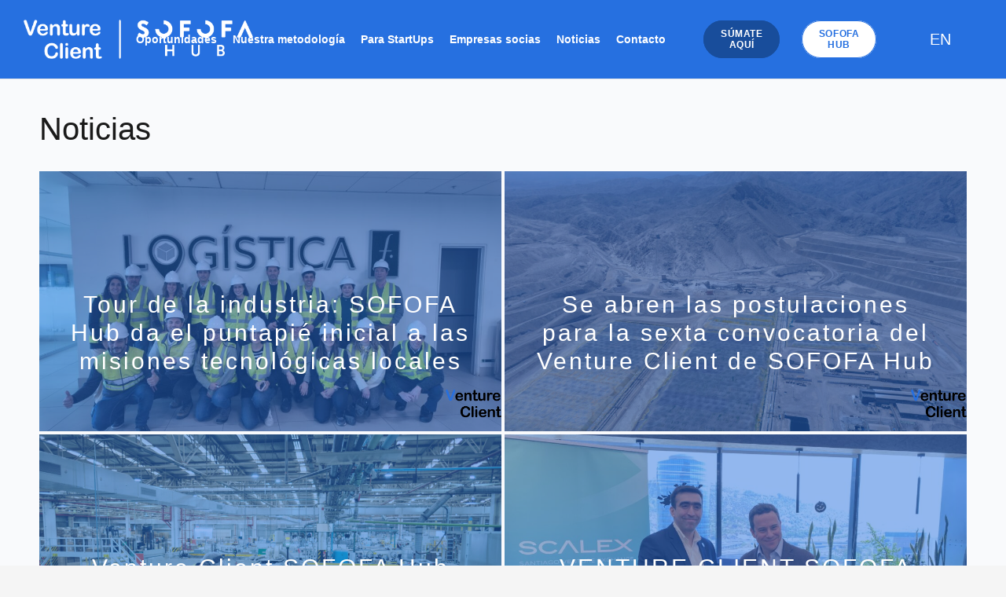

--- FILE ---
content_type: text/html; charset=UTF-8
request_url: https://ventureclient.sofofahub.cl/categoria/noticias/
body_size: 19402
content:
<!DOCTYPE HTML>
<html lang="es-ES">
<head>
	<meta charset="UTF-8">
	<meta name='robots' content='index, follow, max-image-preview:large, max-snippet:-1, max-video-preview:-1' />
<link rel="alternate" href="https://ventureclient.sofofahub.cl/categoria/noticias/" hreflang="es" />
<link rel="alternate" href="https://ventureclient.sofofahub.cl/en/categoria/news/" hreflang="en" />

	<!-- This site is optimized with the Yoast SEO plugin v26.6 - https://yoast.com/wordpress/plugins/seo/ -->
	<title>Noticias archivos - Venture Client</title>
	<link rel="canonical" href="https://ventureclient.sofofahub.cl/categoria/noticias/" />
	<meta property="og:locale" content="es_ES" />
	<meta property="og:locale:alternate" content="en_US" />
	<meta property="og:type" content="article" />
	<meta property="og:title" content="Noticias archivos - Venture Client" />
	<meta property="og:url" content="https://ventureclient.sofofahub.cl/categoria/noticias/" />
	<meta property="og:site_name" content="Venture Client" />
	<meta property="og:image" content="https://ventureclient.sofofahub.cl/wp-content/uploads/2022/05/Logo-v1.png" />
	<meta property="og:image:width" content="940" />
	<meta property="og:image:height" content="161" />
	<meta property="og:image:type" content="image/png" />
	<meta name="twitter:card" content="summary_large_image" />
	<meta name="twitter:site" content="@hubsofofa" />
	<script type="application/ld+json" class="yoast-schema-graph">{"@context":"https://schema.org","@graph":[{"@type":"CollectionPage","@id":"https://ventureclient.sofofahub.cl/categoria/noticias/","url":"https://ventureclient.sofofahub.cl/categoria/noticias/","name":"Noticias archivos - Venture Client","isPartOf":{"@id":"https://ventureclient.sofofahub.cl/#website"},"primaryImageOfPage":{"@id":"https://ventureclient.sofofahub.cl/categoria/noticias/#primaryimage"},"image":{"@id":"https://ventureclient.sofofahub.cl/categoria/noticias/#primaryimage"},"thumbnailUrl":"https://ventureclient.sofofahub.cl/wp-content/uploads/2025/09/Tour-de-la-industria-SOFOFA-Hub-da-el-puntapie-inicial-a-las-misiones-tecnologicas-locales-2.jpeg","breadcrumb":{"@id":"https://ventureclient.sofofahub.cl/categoria/noticias/#breadcrumb"},"inLanguage":"es"},{"@type":"ImageObject","inLanguage":"es","@id":"https://ventureclient.sofofahub.cl/categoria/noticias/#primaryimage","url":"https://ventureclient.sofofahub.cl/wp-content/uploads/2025/09/Tour-de-la-industria-SOFOFA-Hub-da-el-puntapie-inicial-a-las-misiones-tecnologicas-locales-2.jpeg","contentUrl":"https://ventureclient.sofofahub.cl/wp-content/uploads/2025/09/Tour-de-la-industria-SOFOFA-Hub-da-el-puntapie-inicial-a-las-misiones-tecnologicas-locales-2.jpeg","width":1600,"height":900},{"@type":"BreadcrumbList","@id":"https://ventureclient.sofofahub.cl/categoria/noticias/#breadcrumb","itemListElement":[{"@type":"ListItem","position":1,"name":"Portada","item":"https://ventureclient.sofofahub.cl/"},{"@type":"ListItem","position":2,"name":"Noticias"}]},{"@type":"WebSite","@id":"https://ventureclient.sofofahub.cl/#website","url":"https://ventureclient.sofofahub.cl/","name":"Venture Client","description":"Escala tu emprendimiento tecnológico","publisher":{"@id":"https://ventureclient.sofofahub.cl/#organization"},"potentialAction":[{"@type":"SearchAction","target":{"@type":"EntryPoint","urlTemplate":"https://ventureclient.sofofahub.cl/?s={search_term_string}"},"query-input":{"@type":"PropertyValueSpecification","valueRequired":true,"valueName":"search_term_string"}}],"inLanguage":"es"},{"@type":"Organization","@id":"https://ventureclient.sofofahub.cl/#organization","name":"Ventur Client - SOFOFA HUB","url":"https://ventureclient.sofofahub.cl/","logo":{"@type":"ImageObject","inLanguage":"es","@id":"https://ventureclient.sofofahub.cl/#/schema/logo/image/","url":"https://ventureclient.sofofahub.cl/wp-content/uploads/2022/05/Logo-v1.png","contentUrl":"https://ventureclient.sofofahub.cl/wp-content/uploads/2022/05/Logo-v1.png","width":940,"height":161,"caption":"Ventur Client - SOFOFA HUB"},"image":{"@id":"https://ventureclient.sofofahub.cl/#/schema/logo/image/"},"sameAs":["https://www.facebook.com/Sofofa-Hub-109623314975170","https://x.com/hubsofofa","https://www.instagram.com/sofofahub/","https://www.youtube.com/user/SofofaNet","https://cl.linkedin.com/company/sofofa-hub"]}]}</script>
	<!-- / Yoast SEO plugin. -->


<link rel='dns-prefetch' href='//www.googletagmanager.com' />
<link rel="alternate" type="application/rss+xml" title="Venture Client &raquo; Feed" href="https://ventureclient.sofofahub.cl/feed/" />
<link rel="alternate" type="application/rss+xml" title="Venture Client &raquo; Feed de los comentarios" href="https://ventureclient.sofofahub.cl/comments/feed/" />
<link rel="alternate" type="application/rss+xml" title="Venture Client &raquo; Categoría Noticias del feed" href="https://ventureclient.sofofahub.cl/categoria/noticias/feed/" />
<meta name="viewport" content="width=device-width, initial-scale=1">
<meta name="SKYPE_TOOLBAR" content="SKYPE_TOOLBAR_PARSER_COMPATIBLE">
<meta name="theme-color" content="#f5f5f5">
<link rel="preload" href="https://ventureclient.sofofahub.cl/wp-content/uploads/2022/05/Sohne-Leicht.woff" as="font" type="font/woff" crossorigin><link rel="preload" href="https://ventureclient.sofofahub.cl/wp-content/uploads/2022/05/Sohne-LeichtKursiv.woff" as="font" type="font/woff" crossorigin><link rel="preload" href="https://ventureclient.sofofahub.cl/wp-content/uploads/2022/05/Sohne-Halbfett.woff" as="font" type="font/woff" crossorigin><link rel="preload" href="https://ventureclient.sofofahub.cl/wp-content/uploads/2022/05/Sohne-HalbfettKursiv.woff" as="font" type="font/woff" crossorigin><link rel="preload" href="https://ventureclient.sofofahub.cl/wp-content/uploads/2022/06/Helvetica.woff" as="font" type="font/woff" crossorigin><link rel="preload" href="https://ventureclient.sofofahub.cl/wp-content/uploads/2022/06/Helvetica-Bold.woff" as="font" type="font/woff" crossorigin><style id='wp-img-auto-sizes-contain-inline-css'>
img:is([sizes=auto i],[sizes^="auto," i]){contain-intrinsic-size:3000px 1500px}
/*# sourceURL=wp-img-auto-sizes-contain-inline-css */
</style>
<style id='wp-emoji-styles-inline-css'>

	img.wp-smiley, img.emoji {
		display: inline !important;
		border: none !important;
		box-shadow: none !important;
		height: 1em !important;
		width: 1em !important;
		margin: 0 0.07em !important;
		vertical-align: -0.1em !important;
		background: none !important;
		padding: 0 !important;
	}
/*# sourceURL=wp-emoji-styles-inline-css */
</style>
<style id='classic-theme-styles-inline-css'>
/*! This file is auto-generated */
.wp-block-button__link{color:#fff;background-color:#32373c;border-radius:9999px;box-shadow:none;text-decoration:none;padding:calc(.667em + 2px) calc(1.333em + 2px);font-size:1.125em}.wp-block-file__button{background:#32373c;color:#fff;text-decoration:none}
/*# sourceURL=/wp-includes/css/classic-themes.min.css */
</style>
<link rel='stylesheet' id='contact-form-7-css' href='https://ventureclient.sofofahub.cl/wp-content/plugins/contact-form-7/includes/css/styles.css?ver=6.1.4' media='all' />
<link rel='stylesheet' id='us-style-css' href='https://ventureclient.sofofahub.cl/wp-content/themes/E17/css/style.min.css?ver=e17' media='all' />

<!-- Fragmento de código de la etiqueta de Google (gtag.js) añadida por Site Kit -->
<!-- Fragmento de código de Google Analytics añadido por Site Kit -->
<script src="https://www.googletagmanager.com/gtag/js?id=G-7RNJ5PTPSZ" id="google_gtagjs-js" async></script>
<script id="google_gtagjs-js-after">
window.dataLayer = window.dataLayer || [];function gtag(){dataLayer.push(arguments);}
gtag("set","linker",{"domains":["ventureclient.sofofahub.cl"]});
gtag("js", new Date());
gtag("set", "developer_id.dZTNiMT", true);
gtag("config", "G-7RNJ5PTPSZ");
 window._googlesitekit = window._googlesitekit || {}; window._googlesitekit.throttledEvents = []; window._googlesitekit.gtagEvent = (name, data) => { var key = JSON.stringify( { name, data } ); if ( !! window._googlesitekit.throttledEvents[ key ] ) { return; } window._googlesitekit.throttledEvents[ key ] = true; setTimeout( () => { delete window._googlesitekit.throttledEvents[ key ]; }, 5 ); gtag( "event", name, { ...data, event_source: "site-kit" } ); }; 
//# sourceURL=google_gtagjs-js-after
</script>
<script></script><link rel="https://api.w.org/" href="https://ventureclient.sofofahub.cl/wp-json/" /><link rel="alternate" title="JSON" type="application/json" href="https://ventureclient.sofofahub.cl/wp-json/wp/v2/categories/1" /><link rel="EditURI" type="application/rsd+xml" title="RSD" href="https://ventureclient.sofofahub.cl/xmlrpc.php?rsd" />
<meta name="generator" content="WordPress 6.9" />
<meta name="generator" content="Site Kit by Google 1.168.0" />		<script>
			if ( ! /Android|webOS|iPhone|iPad|iPod|BlackBerry|IEMobile|Opera Mini/i.test( navigator.userAgent ) ) {
				var root = document.getElementsByTagName( 'html' )[ 0 ]
				root.className += " no-touch";
			}
		</script>
		<meta name="generator" content="Powered by WPBakery Page Builder - drag and drop page builder for WordPress."/>
<link rel="icon" href="https://ventureclient.sofofahub.cl/wp-content/uploads/2022/07/Favicon-150x150.png" sizes="32x32" />
<link rel="icon" href="https://ventureclient.sofofahub.cl/wp-content/uploads/2022/07/Favicon.png" sizes="192x192" />
<link rel="apple-touch-icon" href="https://ventureclient.sofofahub.cl/wp-content/uploads/2022/07/Favicon.png" />
<meta name="msapplication-TileImage" content="https://ventureclient.sofofahub.cl/wp-content/uploads/2022/07/Favicon.png" />
<noscript><style> .wpb_animate_when_almost_visible { opacity: 1; }</style></noscript>		<style id="us-icon-fonts">@font-face{font-display:block;font-style:normal;font-family:"fontawesome";font-weight:900;src:url("https://ventureclient.sofofahub.cl/wp-content/themes/E17/fonts/fa-solid-900.woff2?ver=e17") format("woff2"),url("https://ventureclient.sofofahub.cl/wp-content/themes/E17/fonts/fa-solid-900.woff?ver=e17") format("woff")}.fas{font-family:"fontawesome";font-weight:900}@font-face{font-display:block;font-style:normal;font-family:"fontawesome";font-weight:400;src:url("https://ventureclient.sofofahub.cl/wp-content/themes/E17/fonts/fa-regular-400.woff2?ver=e17") format("woff2"),url("https://ventureclient.sofofahub.cl/wp-content/themes/E17/fonts/fa-regular-400.woff?ver=e17") format("woff")}.far{font-family:"fontawesome";font-weight:400}@font-face{font-display:block;font-style:normal;font-family:"Font Awesome 5 Brands";font-weight:400;src:url("https://ventureclient.sofofahub.cl/wp-content/themes/E17/fonts/fa-brands-400.woff2?ver=e17") format("woff2"),url("https://ventureclient.sofofahub.cl/wp-content/themes/E17/fonts/fa-brands-400.woff?ver=e17") format("woff")}.fab{font-family:"Font Awesome 5 Brands";font-weight:400}@font-face{font-display:block;font-style:normal;font-family:"Material Icons";font-weight:400;src:url("https://ventureclient.sofofahub.cl/wp-content/themes/E17/fonts/material-icons.woff2?ver=e17") format("woff2"),url("https://ventureclient.sofofahub.cl/wp-content/themes/E17/fonts/material-icons.woff?ver=e17") format("woff")}.material-icons{font-family:"Material Icons";font-weight:400}</style>
				<style id="us-theme-options-css">:root{--color-header-middle-bg:#ffffff;--color-header-middle-bg-grad:#ffffff;--color-header-middle-text:#4b5055;--color-header-middle-text-hover:#1a1a1a;--color-header-transparent-bg:transparent;--color-header-transparent-bg-grad:transparent;--color-header-transparent-text:#ffffff;--color-header-transparent-text-hover:#ffffff;--color-chrome-toolbar:#f5f5f5;--color-chrome-toolbar-grad:#f5f5f5;--color-header-top-bg:#f5f5f5;--color-header-top-bg-grad:linear-gradient(0deg,#f5f5f5,#fff);--color-header-top-text:#333333;--color-header-top-text-hover:#1a1a1a;--color-header-top-transparent-bg:rgba(0,0,0,0.2);--color-header-top-transparent-bg-grad:rgba(0,0,0,0.2);--color-header-top-transparent-text:rgba(255,255,255,0.66);--color-header-top-transparent-text-hover:#ffffff;--color-content-bg:#f9fafc;--color-content-bg-grad:#f9fafc;--color-content-bg-alt:#f5f5f5;--color-content-bg-alt-grad:#f5f5f5;--color-content-border:#e8e8e8;--color-content-heading:#1a1a1a;--color-content-heading-grad:#1a1a1a;--color-content-text:#4b5055;--color-content-link:#1a1a1a;--color-content-link-hover:#2670e0;--color-content-primary:#1a1a1a;--color-content-primary-grad:#1a1a1a;--color-content-secondary:#2670e0;--color-content-secondary-grad:#2670e0;--color-content-faded:#999999;--color-content-overlay:rgba(0,0,0,0.75);--color-content-overlay-grad:rgba(0,0,0,0.75);--color-alt-content-bg:#f5f5f5;--color-alt-content-bg-grad:#f5f5f5;--color-alt-content-bg-alt:#ffffff;--color-alt-content-bg-alt-grad:#ffffff;--color-alt-content-border:#dddddd;--color-alt-content-heading:#1a1a1a;--color-alt-content-heading-grad:#1a1a1a;--color-alt-content-text:#333333;--color-alt-content-link:#1a1a1a;--color-alt-content-link-hover:#2670e0;--color-alt-content-primary:#1a1a1a;--color-alt-content-primary-grad:#1a1a1a;--color-alt-content-secondary:#2670e0;--color-alt-content-secondary-grad:#2670e0;--color-alt-content-faded:#999999;--color-alt-content-overlay:#e95095;--color-alt-content-overlay-grad:linear-gradient(135deg,#e95095,rgba(233,80,149,0.75));--color-footer-bg:#484755;--color-footer-bg-grad:#484755;--color-footer-bg-alt:#1a1a1a;--color-footer-bg-alt-grad:#1a1a1a;--color-footer-border:#ffffff;--color-footer-heading:#ffffff;--color-footer-heading-grad:#ffffff;--color-footer-text:#ffffff;--color-footer-link:#ffffff;--color-footer-link-hover:#ffffff;--color-subfooter-bg:#1a1a1a;--color-subfooter-bg-grad:#1a1a1a;--color-subfooter-bg-alt:#222222;--color-subfooter-bg-alt-grad:#222222;--color-subfooter-border:#282828;--color-subfooter-heading:#cccccc;--color-subfooter-heading-grad:#cccccc;--color-subfooter-text:#bbbbbb;--color-subfooter-link:#ffffff;--color-subfooter-link-hover:#45203d;--color-content-primary-faded:rgba(26,26,26,0.15);--box-shadow:0 5px 15px rgba(0,0,0,.15);--box-shadow-up:0 -5px 15px rgba(0,0,0,.15);--site-content-width:1200px;--inputs-font-size:1rem;--inputs-height:3em;--inputs-padding:1em;--inputs-border-width:1px;--inputs-text-color:inherit;--font-body:Arial,Helvetica,sans-serif;--font-h1:Arial,Helvetica,sans-serif;--font-h2:Arial,Helvetica,sans-serif;--font-h3:Arial,Helvetica,sans-serif;--font-h4:Arial,Helvetica,sans-serif;--font-h5:Arial,Helvetica,sans-serif;--font-h6:Arial,Helvetica,sans-serif}html,.l-header .widget,.menu-item-object-us_page_block{font-family:var(--font-body);font-weight:;font-size:20px;line-height:26px}@font-face{font-display:swap;font-style:normal;font-family:"Sohne Normal";font-weight:400;src:url(https://ventureclient.sofofahub.cl/wp-content/uploads/2022/05/Sohne-Leicht.woff) format("woff")}@font-face{font-display:swap;font-style:italic;font-family:"Sohne Cursiva";font-weight:400;src:url(https://ventureclient.sofofahub.cl/wp-content/uploads/2022/05/Sohne-LeichtKursiv.woff) format("woff")}@font-face{font-display:swap;font-style:normal;font-family:"Sohne Negrita";font-weight:400;src:url(https://ventureclient.sofofahub.cl/wp-content/uploads/2022/05/Sohne-Halbfett.woff) format("woff")}@font-face{font-display:swap;font-style:italic;font-family:"Sohne Negrita Cursiva";font-weight:400;src:url(https://ventureclient.sofofahub.cl/wp-content/uploads/2022/05/Sohne-HalbfettKursiv.woff) format("woff")}@font-face{font-display:swap;font-style:normal;font-family:"Helvética";font-weight:400;src:url(https://ventureclient.sofofahub.cl/wp-content/uploads/2022/06/Helvetica.woff) format("woff")}@font-face{font-display:swap;font-style:normal;font-family:"Helvética Bold";font-weight:400;src:url(https://ventureclient.sofofahub.cl/wp-content/uploads/2022/06/Helvetica-Bold.woff) format("woff")}h1{font-family:var(--font-h1);font-weight:400;font-size:40px;line-height:1.2;letter-spacing:0.09em;margin-bottom:1.5rem}h2{font-family:var(--font-h2);font-weight:400;font-size:2.0rem;line-height:1.2;letter-spacing:0em;margin-bottom:1.5rem}h3{font-family:var(--font-h3);font-weight:400;font-size:1.7rem;line-height:1.2;letter-spacing:0em;margin-bottom:1.5rem}.widgettitle,h4{font-family:var(--font-h4);font-weight:400;font-size:1.5rem;line-height:1.2;letter-spacing:0em;margin-bottom:1.5rem}h5{font-family:var(--font-h5);font-weight:400;font-size:1.4rem;line-height:1.2;letter-spacing:0em;margin-bottom:1.5rem}h6{font-family:var(--font-h6);font-weight:400;font-size:16px;line-height:1.2;letter-spacing:0em;margin-bottom:1.5rem}@media (max-width:600px){html{font-size:18px;line-height:20px}h1{font-size:30px}h1.vc_custom_heading:not([class*="us_custom_"]){font-size:30px!important}h2{font-size:2.0rem}h2.vc_custom_heading:not([class*="us_custom_"]){font-size:2.0rem!important}h3{font-size:1.7rem}h3.vc_custom_heading:not([class*="us_custom_"]){font-size:1.7rem!important}.widgettitle,h4{font-size:1.5rem}h4.vc_custom_heading:not([class*="us_custom_"]){font-size:1.5rem!important}h5{font-size:1.4rem}h5.vc_custom_heading:not([class*="us_custom_"]){font-size:1.4rem!important}h6{font-size:16px}h6.vc_custom_heading:not([class*="us_custom_"]){font-size:16px!important}}body{background:var(--color-content-bg-alt)}.l-canvas.type_boxed,.l-canvas.type_boxed .l-subheader,.l-canvas.type_boxed~.l-footer{max-width:1300px}.l-subheader-h,.l-section-h,.l-main .aligncenter,.w-tabs-section-content-h{max-width:1200px}.post-password-form{max-width:calc(1200px + 5rem)}@media screen and (max-width:1300px){.l-main .aligncenter{max-width:calc(100vw - 5rem)}}.wpb_text_column:not(:last-child){margin-bottom:1.5rem}.l-sidebar{width:25%}.l-content{width:70%}@media (min-width:1281px){body.usb_preview .hide_on_default{opacity:0.25!important}.vc_hidden-lg,body:not(.usb_preview) .hide_on_default{display:none!important}}@media (min-width:1025px) and (max-width:1280px){body.usb_preview .hide_on_laptops{opacity:0.25!important}.vc_hidden-md,body:not(.usb_preview) .hide_on_laptops{display:none!important}}@media (min-width:601px) and (max-width:1024px){body.usb_preview .hide_on_tablets{opacity:0.25!important}.vc_hidden-sm,body:not(.usb_preview) .hide_on_tablets{display:none!important}}@media (max-width:600px){body.usb_preview .hide_on_mobiles{opacity:0.25!important}.vc_hidden-xs,body:not(.usb_preview) .hide_on_mobiles{display:none!important}}@media (max-width:600px){.g-cols.type_default>div[class*="vc_col-xs-"]{margin-top:1rem;margin-bottom:1rem}.g-cols>div:not([class*="vc_col-xs-"]){width:100%;margin:0 0 1.5rem}.g-cols.reversed>div:last-of-type{order:-1}.g-cols.type_boxes>div,.g-cols.reversed>div:first-child,.g-cols:not(.reversed)>div:last-child,.g-cols>div.has_bg_color{margin-bottom:0}.vc_col-xs-1{width:8.3333%}.vc_col-xs-2{width:16.6666%}.vc_col-xs-1\/5{width:20%}.vc_col-xs-3{width:25%}.vc_col-xs-4{width:33.3333%}.vc_col-xs-2\/5{width:40%}.vc_col-xs-5{width:41.6666%}.vc_col-xs-6{width:50%}.vc_col-xs-7{width:58.3333%}.vc_col-xs-3\/5{width:60%}.vc_col-xs-8{width:66.6666%}.vc_col-xs-9{width:75%}.vc_col-xs-4\/5{width:80%}.vc_col-xs-10{width:83.3333%}.vc_col-xs-11{width:91.6666%}.vc_col-xs-12{width:100%}.vc_col-xs-offset-0{margin-left:0}.vc_col-xs-offset-1{margin-left:8.3333%}.vc_col-xs-offset-2{margin-left:16.6666%}.vc_col-xs-offset-1\/5{margin-left:20%}.vc_col-xs-offset-3{margin-left:25%}.vc_col-xs-offset-4{margin-left:33.3333%}.vc_col-xs-offset-2\/5{margin-left:40%}.vc_col-xs-offset-5{margin-left:41.6666%}.vc_col-xs-offset-6{margin-left:50%}.vc_col-xs-offset-7{margin-left:58.3333%}.vc_col-xs-offset-3\/5{margin-left:60%}.vc_col-xs-offset-8{margin-left:66.6666%}.vc_col-xs-offset-9{margin-left:75%}.vc_col-xs-offset-4\/5{margin-left:80%}.vc_col-xs-offset-10{margin-left:83.3333%}.vc_col-xs-offset-11{margin-left:91.6666%}.vc_col-xs-offset-12{margin-left:100%}}@media (min-width:601px){.vc_col-sm-1{width:8.3333%}.vc_col-sm-2{width:16.6666%}.vc_col-sm-1\/5{width:20%}.vc_col-sm-3{width:25%}.vc_col-sm-4{width:33.3333%}.vc_col-sm-2\/5{width:40%}.vc_col-sm-5{width:41.6666%}.vc_col-sm-6{width:50%}.vc_col-sm-7{width:58.3333%}.vc_col-sm-3\/5{width:60%}.vc_col-sm-8{width:66.6666%}.vc_col-sm-9{width:75%}.vc_col-sm-4\/5{width:80%}.vc_col-sm-10{width:83.3333%}.vc_col-sm-11{width:91.6666%}.vc_col-sm-12{width:100%}.vc_col-sm-offset-0{margin-left:0}.vc_col-sm-offset-1{margin-left:8.3333%}.vc_col-sm-offset-2{margin-left:16.6666%}.vc_col-sm-offset-1\/5{margin-left:20%}.vc_col-sm-offset-3{margin-left:25%}.vc_col-sm-offset-4{margin-left:33.3333%}.vc_col-sm-offset-2\/5{margin-left:40%}.vc_col-sm-offset-5{margin-left:41.6666%}.vc_col-sm-offset-6{margin-left:50%}.vc_col-sm-offset-7{margin-left:58.3333%}.vc_col-sm-offset-3\/5{margin-left:60%}.vc_col-sm-offset-8{margin-left:66.6666%}.vc_col-sm-offset-9{margin-left:75%}.vc_col-sm-offset-4\/5{margin-left:80%}.vc_col-sm-offset-10{margin-left:83.3333%}.vc_col-sm-offset-11{margin-left:91.6666%}.vc_col-sm-offset-12{margin-left:100%}}@media (min-width:1025px){.vc_col-md-1{width:8.3333%}.vc_col-md-2{width:16.6666%}.vc_col-md-1\/5{width:20%}.vc_col-md-3{width:25%}.vc_col-md-4{width:33.3333%}.vc_col-md-2\/5{width:40%}.vc_col-md-5{width:41.6666%}.vc_col-md-6{width:50%}.vc_col-md-7{width:58.3333%}.vc_col-md-3\/5{width:60%}.vc_col-md-8{width:66.6666%}.vc_col-md-9{width:75%}.vc_col-md-4\/5{width:80%}.vc_col-md-10{width:83.3333%}.vc_col-md-11{width:91.6666%}.vc_col-md-12{width:100%}.vc_col-md-offset-0{margin-left:0}.vc_col-md-offset-1{margin-left:8.3333%}.vc_col-md-offset-2{margin-left:16.6666%}.vc_col-md-offset-1\/5{margin-left:20%}.vc_col-md-offset-3{margin-left:25%}.vc_col-md-offset-4{margin-left:33.3333%}.vc_col-md-offset-2\/5{margin-left:40%}.vc_col-md-offset-5{margin-left:41.6666%}.vc_col-md-offset-6{margin-left:50%}.vc_col-md-offset-7{margin-left:58.3333%}.vc_col-md-offset-3\/5{margin-left:60%}.vc_col-md-offset-8{margin-left:66.6666%}.vc_col-md-offset-9{margin-left:75%}.vc_col-md-offset-4\/5{margin-left:80%}.vc_col-md-offset-10{margin-left:83.3333%}.vc_col-md-offset-11{margin-left:91.6666%}.vc_col-md-offset-12{margin-left:100%}}@media (min-width:1281px){.vc_col-lg-1{width:8.3333%}.vc_col-lg-2{width:16.6666%}.vc_col-lg-1\/5{width:20%}.vc_col-lg-3{width:25%}.vc_col-lg-4{width:33.3333%}.vc_col-lg-2\/5{width:40%}.vc_col-lg-5{width:41.6666%}.vc_col-lg-6{width:50%}.vc_col-lg-7{width:58.3333%}.vc_col-lg-3\/5{width:60%}.vc_col-lg-8{width:66.6666%}.vc_col-lg-9{width:75%}.vc_col-lg-4\/5{width:80%}.vc_col-lg-10{width:83.3333%}.vc_col-lg-11{width:91.6666%}.vc_col-lg-12{width:100%}.vc_col-lg-offset-0{margin-left:0}.vc_col-lg-offset-1{margin-left:8.3333%}.vc_col-lg-offset-2{margin-left:16.6666%}.vc_col-lg-offset-1\/5{margin-left:20%}.vc_col-lg-offset-3{margin-left:25%}.vc_col-lg-offset-4{margin-left:33.3333%}.vc_col-lg-offset-2\/5{margin-left:40%}.vc_col-lg-offset-5{margin-left:41.6666%}.vc_col-lg-offset-6{margin-left:50%}.vc_col-lg-offset-7{margin-left:58.3333%}.vc_col-lg-offset-3\/5{margin-left:60%}.vc_col-lg-offset-8{margin-left:66.6666%}.vc_col-lg-offset-9{margin-left:75%}.vc_col-lg-offset-4\/5{margin-left:80%}.vc_col-lg-offset-10{margin-left:83.3333%}.vc_col-lg-offset-11{margin-left:91.6666%}.vc_col-lg-offset-12{margin-left:100%}}@media (min-width:601px) and (max-width:1024px){.g-cols.via_flex.type_default>div[class*="vc_col-md-"],.g-cols.via_flex.type_default>div[class*="vc_col-lg-"]{margin-top:1rem;margin-bottom:1rem}}@media (min-width:1025px) and (max-width:1280px){.g-cols.via_flex.type_default>div[class*="vc_col-lg-"]{margin-top:1rem;margin-bottom:1rem}}@media (max-width:767px){.l-canvas{overflow:hidden}.g-cols.stacking_default.reversed>div:last-of-type{order:-1}.g-cols.stacking_default.via_flex>div:not([class*=" vc_col-"]){width:100%;margin:0 0 1.5rem}.g-cols.stacking_default.via_grid.mobiles-cols_1{grid-template-columns:100%}.g-cols.stacking_default.via_flex.type_boxes>div,.g-cols.stacking_default.via_flex.reversed>div:first-child,.g-cols.stacking_default.via_flex:not(.reversed)>div:last-child,.g-cols.stacking_default.via_flex>div.has_bg_color{margin-bottom:0}.g-cols.stacking_default.via_flex.type_default>.wpb_column.stretched{margin-left:-1rem;margin-right:-1rem}.g-cols.stacking_default.via_grid.mobiles-cols_1>.wpb_column.stretched,.g-cols.stacking_default.via_flex.type_boxes>.wpb_column.stretched{margin-left:-2.5rem;margin-right:-2.5rem;width:auto}.vc_column-inner.type_sticky>.wpb_wrapper,.vc_column_container.type_sticky>.vc_column-inner{top:0!important}}@media (min-width:768px){body:not(.rtl) .l-section.for_sidebar.at_left>div>.l-sidebar,.rtl .l-section.for_sidebar.at_right>div>.l-sidebar{order:-1}.vc_column_container.type_sticky>.vc_column-inner,.vc_column-inner.type_sticky>.wpb_wrapper{position:-webkit-sticky;position:sticky}.l-section.type_sticky{position:-webkit-sticky;position:sticky;top:0;z-index:11;transform:translateZ(0); transition:top 0.3s cubic-bezier(.78,.13,.15,.86) 0.1s}.admin-bar .l-section.type_sticky{top:32px}.l-section.type_sticky>.l-section-h{transition:padding-top 0.3s}.header_hor .l-header.pos_fixed:not(.down)~.l-main .l-section.type_sticky:not(:first-of-type){top:var(--header-sticky-height)}.admin-bar.header_hor .l-header.pos_fixed:not(.down)~.l-main .l-section.type_sticky:not(:first-of-type){top:calc( var(--header-sticky-height) + 32px )}.header_hor .l-header.pos_fixed.sticky:not(.down)~.l-main .l-section.type_sticky:first-of-type>.l-section-h{padding-top:var(--header-sticky-height)}}@media screen and (min-width:1300px){.g-cols.via_flex.type_default>.wpb_column.stretched:first-of-type{margin-left:calc( var(--site-content-width) / 2 + 0px / 2 + 1.5rem - 50vw)}.g-cols.via_flex.type_default>.wpb_column.stretched:last-of-type{margin-right:calc( var(--site-content-width) / 2 + 0px / 2 + 1.5rem - 50vw)}.l-main .alignfull, .w-separator.width_screen,.g-cols.via_grid>.wpb_column.stretched:first-of-type,.g-cols.via_flex.type_boxes>.wpb_column.stretched:first-of-type{margin-left:calc( var(--site-content-width) / 2 + 0px / 2 - 50vw )}.l-main .alignfull, .w-separator.width_screen,.g-cols.via_grid>.wpb_column.stretched:last-of-type,.g-cols.via_flex.type_boxes>.wpb_column.stretched:last-of-type{margin-right:calc( var(--site-content-width) / 2 + 0px / 2 - 50vw )}}@media (max-width:600px){.w-form-row.for_submit .w-btn{font-size:var(--btn-size-mobiles)!important}}a,button,input[type="submit"],.ui-slider-handle{outline:none!important}.w-header-show{background:rgba(0,0,0,0.3)}.no-touch .w-header-show:hover{background:var(--color-content-primary-grad)}button[type="submit"]:not(.w-btn),input[type="submit"]:not(.w-btn),.us-nav-style_1>*,.navstyle_1>.owl-nav div,.us-btn-style_1{font-family:var(--font-body);font-size:16px;line-height:1.2!important;font-weight:700;font-style:normal;text-transform:none;letter-spacing:0em;border-radius:25px;padding:0.8em 1.8em;background:var(--color-content-primary);border-color:transparent;color:#ffffff!important;box-shadow:0px 0em 0em 0px rgba(0,0,0,0.2)}button[type="submit"]:not(.w-btn):before,input[type="submit"]:not(.w-btn),.us-nav-style_1>*:before,.navstyle_1>.owl-nav div:before,.us-btn-style_1:before{border-width:0px}.no-touch button[type="submit"]:not(.w-btn):hover,.no-touch input[type="submit"]:not(.w-btn):hover,.us-nav-style_1>span.current,.no-touch .us-nav-style_1>a:hover,.no-touch .navstyle_1>.owl-nav div:hover,.no-touch .us-btn-style_1:hover{box-shadow:0px 0em 0em 0px rgba(0,0,0,0.2);background:#2562c2;border-color:transparent;color:#ffffff!important}.us-nav-style_1>*{min-width:calc(1.2em + 2 * 0.8em)}.us-nav-style_6>*,.navstyle_6>.owl-nav div,.us-btn-style_6{font-family:var(--font-body);font-size:20px;line-height:1.20!important;font-weight:700;font-style:normal;text-transform:none;letter-spacing:0em;border-radius:25px;padding:0.5em 0.5em;background:rgba(0,0,0,0.75);border-color:transparent;color:#ffffff!important;box-shadow:0px 0em 0em 0px rgba(0,0,0,0.2)}.us-nav-style_6>*:before,.navstyle_6>.owl-nav div:before,.us-btn-style_6:before{border-width:0px}.us-nav-style_6>span.current,.no-touch .us-nav-style_6>a:hover,.no-touch .navstyle_6>.owl-nav div:hover,.no-touch .us-btn-style_6:hover{box-shadow:0px 0em 0em 0px rgba(0,0,0,0.2);background:rgba(0,0,0,0.9);border-color:transparent;color:#ffffff!important}.us-nav-style_6>*{min-width:calc(1.20em + 2 * 0.5em)}.us-nav-style_3>*,.navstyle_3>.owl-nav div,.us-btn-style_3{font-family:var(--font-body);font-size:16px;line-height:1.20!important;font-weight:700;font-style:normal;text-transform:none;letter-spacing:0em;border-radius:25px;padding:0.8em 1.8em;background:var(--color-content-secondary);border-color:transparent;color:#ffffff!important;box-shadow:0px 0em 0em 0px rgba(0,0,0,0.2)}.us-nav-style_3>*:before,.navstyle_3>.owl-nav div:before,.us-btn-style_3:before{border-width:0px}.us-nav-style_3>span.current,.no-touch .us-nav-style_3>a:hover,.no-touch .navstyle_3>.owl-nav div:hover,.no-touch .us-btn-style_3:hover{box-shadow:0px 0em 0em 0px rgba(0,0,0,0.2);background:#d17411;border-color:transparent;color:#ffffff!important}.us-nav-style_3>*{min-width:calc(1.20em + 2 * 0.8em)}.us-nav-style_7>*,.navstyle_7>.owl-nav div,.us-btn-style_7{font-family:var(--font-body);font-size:16px;line-height:1.20!important;font-weight:700;font-style:normal;text-transform:uppercase;letter-spacing:0.05em;border-radius:25px;padding:0.8em 1.8em;background:#2670e0;border-color:transparent;color:#ffffff!important;box-shadow:0px 0em 0em 0px rgba(0,0,0,0.2)}.us-nav-style_7>*:before,.navstyle_7>.owl-nav div:before,.us-btn-style_7:before{border-width:0px}.us-nav-style_7>span.current,.no-touch .us-nav-style_7>a:hover,.no-touch .navstyle_7>.owl-nav div:hover,.no-touch .us-btn-style_7:hover{box-shadow:0px 0em 0em 0px rgba(0,0,0,0.2);background:#2367cf;border-color:transparent;color:#ffffff!important}.us-nav-style_7>*{min-width:calc(1.20em + 2 * 0.8em)}.us-nav-style_8>*,.navstyle_8>.owl-nav div,.us-btn-style_8{font-family:var(--font-body);font-size:12px;line-height:1.20!important;font-weight:700;font-style:normal;text-transform:uppercase;letter-spacing:0.05em;border-radius:25px;padding:0.8em 1.8em;background:#ffffff;border-color:var(--color-content-secondary);color:var(--color-content-secondary)!important;box-shadow:0px 0em 0em 0px rgba(0,0,0,0.2)}.us-nav-style_8>*:before,.navstyle_8>.owl-nav div:before,.us-btn-style_8:before{border-width:1px}.us-nav-style_8>span.current,.no-touch .us-nav-style_8>a:hover,.no-touch .navstyle_8>.owl-nav div:hover,.no-touch .us-btn-style_8:hover{box-shadow:0px 0em 0em 0px rgba(0,0,0,0.2);background:#f5f5f5;border-color:#2367cf;color:#2367cf!important}.us-nav-style_8>*{min-width:calc(1.20em + 2 * 0.8em)}.us-nav-style_11>*,.navstyle_11>.owl-nav div,.us-btn-style_11{font-family:var(--font-body);font-size:12px;line-height:1.20!important;font-weight:700;font-style:normal;text-transform:uppercase;letter-spacing:0.05em;border-radius:25px;padding:0.8em 1.8em;background:var(--color-content-secondary);border-color:var(--color-content-secondary);color:#ffffff!important;box-shadow:0px 0em 0em 0px rgba(0,0,0,0.2)}.us-nav-style_11>*:before,.navstyle_11>.owl-nav div:before,.us-btn-style_11:before{border-width:1px}.us-nav-style_11>span.current,.no-touch .us-nav-style_11>a:hover,.no-touch .navstyle_11>.owl-nav div:hover,.no-touch .us-btn-style_11:hover{box-shadow:0px 0em 0em 0px rgba(0,0,0,0.2);background:#1f61c4;border-color:#1f61c4;color:#ffffff!important}.us-nav-style_11>*{min-width:calc(1.20em + 2 * 0.8em)}.us-nav-style_10>*,.navstyle_10>.owl-nav div,.us-btn-style_10{font-family:var(--font-body);font-size:12px;line-height:1.20!important;font-weight:700;font-style:normal;text-transform:uppercase;letter-spacing:0.05em;border-radius:25px;padding:0.8em 1.8em;background:transparent;border-color:#ffffff;color:#ffffff!important;box-shadow:0px 0em 0em 0px rgba(0,0,0,0.2)}.us-nav-style_10>*:before,.navstyle_10>.owl-nav div:before,.us-btn-style_10:before{border-width:1px}.us-nav-style_10>span.current,.no-touch .us-nav-style_10>a:hover,.no-touch .navstyle_10>.owl-nav div:hover,.no-touch .us-btn-style_10:hover{box-shadow:0px 0em 0em 0px rgba(0,0,0,0.2);background:transparent;border-color:#f5f5f5;color:#f5f5f5!important}.us-nav-style_10>*{min-width:calc(1.20em + 2 * 0.8em)}.us-nav-style_9>*,.navstyle_9>.owl-nav div,.us-btn-style_9{font-family:var(--font-body);font-size:12px;line-height:1.20!important;font-weight:700;font-style:normal;text-transform:uppercase;letter-spacing:0.05em;border-radius:25px;padding:0.8em 1.8em;background:#184d9b;border-color:#184d9b;color:#ffffff!important;box-shadow:0px 0em 0em 0px rgba(0,0,0,0.2)}.us-nav-style_9>*:before,.navstyle_9>.owl-nav div:before,.us-btn-style_9:before{border-width:1px}.us-nav-style_9>span.current,.no-touch .us-nav-style_9>a:hover,.no-touch .navstyle_9>.owl-nav div:hover,.no-touch .us-btn-style_9:hover{box-shadow:0px 0em 0em 0px rgba(0,0,0,0.2);background:#1d59b3;border-color:#1d59b3;color:#ffffff!important}.us-nav-style_9>*{min-width:calc(1.20em + 2 * 0.8em)}.us-nav-style_4>*,.navstyle_4>.owl-nav div,.us-btn-style_4{font-family:var(--font-body);font-size:16px;line-height:1.20!important;font-weight:700;font-style:normal;text-transform:none;letter-spacing:0em;border-radius:25px;padding:0.8em 1.8em;background:#ed475b;border-color:transparent;color:#ffffff!important;box-shadow:0px 0em 0em 0px rgba(0,0,0,0.2)}.us-nav-style_4>*:before,.navstyle_4>.owl-nav div:before,.us-btn-style_4:before{border-width:0px}.us-nav-style_4>span.current,.no-touch .us-nav-style_4>a:hover,.no-touch .navstyle_4>.owl-nav div:hover,.no-touch .us-btn-style_4:hover{box-shadow:0px 0em 0em 0px rgba(0,0,0,0.2);background:#c43d4d;border-color:transparent;color:#ffffff!important}.us-nav-style_4>*{min-width:calc(1.20em + 2 * 0.8em)}.us-nav-style_5>*,.navstyle_5>.owl-nav div,.us-btn-style_5{font-family:var(--font-body);font-size:16px;line-height:1.20!important;font-weight:700;font-style:normal;text-transform:uppercase;letter-spacing:0em;border-radius:25px;padding:0.8em 1.8em;background:#00c56b;border-color:transparent;color:#ffffff!important;box-shadow:0px 0em 0em 0px rgba(0,0,0,0.2)}.us-nav-style_5>*:before,.navstyle_5>.owl-nav div:before,.us-btn-style_5:before{border-width:0px}.us-nav-style_5>span.current,.no-touch .us-nav-style_5>a:hover,.no-touch .navstyle_5>.owl-nav div:hover,.no-touch .us-btn-style_5:hover{box-shadow:0px 0em 0em 0px rgba(0,0,0,0.2);background:#0b9c59;border-color:transparent;color:#ffffff!important}.us-nav-style_5>*{min-width:calc(1.20em + 2 * 0.8em)}.us-nav-style_2>*,.navstyle_2>.owl-nav div,.us-btn-style_2{font-family:var(--font-body);font-size:16px;line-height:1.2!important;font-weight:700;font-style:normal;text-transform:none;letter-spacing:0em;border-radius:0.3em;padding:0.8em 1.8em;background:var(--color-content-border);border-color:transparent;color:var(--color-content-text)!important;box-shadow:0px 0em 0em 0px rgba(0,0,0,0.2)}.us-nav-style_2>*:before,.navstyle_2>.owl-nav div:before,.us-btn-style_2:before{border-width:0px}.us-nav-style_2>span.current,.no-touch .us-nav-style_2>a:hover,.no-touch .navstyle_2>.owl-nav div:hover,.no-touch .us-btn-style_2:hover{box-shadow:0px 0em 0em 0px rgba(0,0,0,0.2);background:var(--color-content-text);border-color:transparent;color:var(--color-content-bg)!important}.us-nav-style_2>*{min-width:calc(1.2em + 2 * 0.8em)}.w-filter.state_desktop.style_drop_default .w-filter-item-title,.select2-selection,select,textarea,input:not([type="submit"]),.w-form-checkbox,.w-form-radio{font-weight:400;letter-spacing:0em;border-radius:0.2em;background:transparent;border-color:#e8e8e8;color:inherit}.w-filter.state_desktop.style_drop_default .w-filter-item-title:focus,.select2-container--open .select2-selection,select:focus,textarea:focus,input:not([type="submit"]):focus,input:focus + .w-form-checkbox,input:focus + .w-form-radio{border-color:#e95095!important;box-shadow:0px 0px 0px 1px #e95095 inset}.w-form-row.move_label .w-form-row-label{font-size:1rem;top:calc(3em/2 + 1px - 0.7em);margin:0 1em;background:var(--color-content-bg-grad);color:inherit}.w-form-row.with_icon.move_label .w-form-row-label{margin-left:calc(1.6em + 1em)}.color_alternate .w-form-row.move_label .w-form-row-label{background:var(--color-alt-content-bg-grad)}.color_footer-top .w-form-row.move_label .w-form-row-label{background:var(--color-subfooter-bg-grad)}.color_footer-bottom .w-form-row.move_label .w-form-row-label{background:var(--color-footer-bg-grad)}.style_phone6-1>*{background-image:url(https://ventureclient.sofofahub.cl/wp-content/themes/E17/img/phone-6-black-real.png)}.style_phone6-2>*{background-image:url(https://ventureclient.sofofahub.cl/wp-content/themes/E17/img/phone-6-white-real.png)}.style_phone6-3>*{background-image:url(https://ventureclient.sofofahub.cl/wp-content/themes/E17/img/phone-6-black-flat.png)}.style_phone6-4>*{background-image:url(https://ventureclient.sofofahub.cl/wp-content/themes/E17/img/phone-6-white-flat.png)}.leaflet-default-icon-path{background-image:url(https://ventureclient.sofofahub.cl/wp-content/themes/E17/common/css/vendor/images/marker-icon.png)}</style>
				<style id="us-header-css"> .l-subheader.at_top,.l-subheader.at_top .w-dropdown-list,.l-subheader.at_top .type_mobile .w-nav-list.level_1{background:var(--color-content-secondary);color:#ffffff}.no-touch .l-subheader.at_top a:hover,.no-touch .l-header.bg_transparent .l-subheader.at_top .w-dropdown.opened a:hover{color:var(--color-header-top-text-hover)}.l-header.bg_transparent:not(.sticky) .l-subheader.at_top{background:var(--color-header-top-transparent-bg);color:var(--color-header-top-transparent-text)}.no-touch .l-header.bg_transparent:not(.sticky) .at_top .w-cart-link:hover,.no-touch .l-header.bg_transparent:not(.sticky) .at_top .w-text a:hover,.no-touch .l-header.bg_transparent:not(.sticky) .at_top .w-html a:hover,.no-touch .l-header.bg_transparent:not(.sticky) .at_top .w-nav>a:hover,.no-touch .l-header.bg_transparent:not(.sticky) .at_top .w-menu a:hover,.no-touch .l-header.bg_transparent:not(.sticky) .at_top .w-search>a:hover,.no-touch .l-header.bg_transparent:not(.sticky) .at_top .w-dropdown a:hover,.no-touch .l-header.bg_transparent:not(.sticky) .at_top .type_desktop .menu-item.level_1:hover>a{color:var(--color-header-top-transparent-text-hover)}.l-subheader.at_middle,.l-subheader.at_middle .w-dropdown-list,.l-subheader.at_middle .type_mobile .w-nav-list.level_1{background:var(--color-content-secondary);color:#ffffff}.no-touch .l-subheader.at_middle a:hover,.no-touch .l-header.bg_transparent .l-subheader.at_middle .w-dropdown.opened a:hover{color:#f5f5f5}.l-header.bg_transparent:not(.sticky) .l-subheader.at_middle{background:var(--color-header-transparent-bg);color:var(--color-header-transparent-text)}.no-touch .l-header.bg_transparent:not(.sticky) .at_middle .w-cart-link:hover,.no-touch .l-header.bg_transparent:not(.sticky) .at_middle .w-text a:hover,.no-touch .l-header.bg_transparent:not(.sticky) .at_middle .w-html a:hover,.no-touch .l-header.bg_transparent:not(.sticky) .at_middle .w-nav>a:hover,.no-touch .l-header.bg_transparent:not(.sticky) .at_middle .w-menu a:hover,.no-touch .l-header.bg_transparent:not(.sticky) .at_middle .w-search>a:hover,.no-touch .l-header.bg_transparent:not(.sticky) .at_middle .w-dropdown a:hover,.no-touch .l-header.bg_transparent:not(.sticky) .at_middle .type_desktop .menu-item.level_1:hover>a{color:#ffffff}.header_ver .l-header{background:var(--color-content-secondary);color:#ffffff}@media (min-width:1281px){.hidden_for_default{display:none!important}.l-subheader.at_top{display:none}.l-subheader.at_bottom{display:none}.l-subheader.at_middle{background-image:url(https://ventureclient.sofofahub.cl/wp-content/uploads/2023/03/Mosaico-v2.jpg);background-attachment:scroll;background-position:top left;background-repeat:repeat;background-size:initial}.l-header{position:relative;z-index:111;width:100%}.l-subheader{margin:0 auto}.l-subheader.width_full{padding-left:1.5rem;padding-right:1.5rem}.l-subheader-h{display:flex;align-items:center;position:relative;margin:0 auto;height:inherit}.w-header-show{display:none}.l-header.pos_fixed{position:fixed;left:0}.l-header.pos_fixed:not(.notransition) .l-subheader{transition-property:transform,background,box-shadow,line-height,height;transition-duration:0.3s;transition-timing-function:cubic-bezier(.78,.13,.15,.86)}.header_hor .l-header.sticky_auto_hide{transition:transform 0.3s cubic-bezier(.78,.13,.15,.86) 0.1s}.header_hor .l-header.sticky_auto_hide.down{transform:translateY(-110%)}.l-header.bg_transparent:not(.sticky) .l-subheader{box-shadow:none!important;background:none}.l-header.bg_transparent~.l-main .l-section.width_full.height_auto:first-of-type>.l-section-h{padding-top:0!important;padding-bottom:0!important}.l-header.pos_static.bg_transparent{position:absolute;left:0}.l-subheader.width_full .l-subheader-h{max-width:none!important}.l-header.shadow_thin .l-subheader.at_middle,.l-header.shadow_thin .l-subheader.at_bottom{box-shadow:0 1px 0 rgba(0,0,0,0.08)}.l-header.shadow_wide .l-subheader.at_middle,.l-header.shadow_wide .l-subheader.at_bottom{box-shadow:0 3px 5px -1px rgba(0,0,0,0.1),0 2px 1px -1px rgba(0,0,0,0.05)}.header_hor .l-subheader-cell>.w-cart{margin-left:0;margin-right:0}:root{--header-height:70px;--header-sticky-height:70px}.l-header:before{content:'70'}.l-header.sticky:before{content:'70'}.l-subheader.at_top{line-height:40px;height:40px}.l-header.sticky .l-subheader.at_top{line-height:40px;height:40px}.l-subheader.at_middle{line-height:70px;height:70px}.l-header.sticky .l-subheader.at_middle{line-height:70px;height:70px}.l-subheader.at_bottom{line-height:50px;height:50px}.l-header.sticky .l-subheader.at_bottom{line-height:50px;height:50px}.headerinpos_above .l-header.pos_fixed{overflow:hidden;transition:transform 0.3s;transform:translate3d(0,-100%,0)}.headerinpos_above .l-header.pos_fixed.sticky{overflow:visible;transform:none}.headerinpos_above .l-header.pos_fixed~.l-section>.l-section-h,.headerinpos_above .l-header.pos_fixed~.l-main .l-section:first-of-type>.l-section-h{padding-top:0!important}.headerinpos_below .l-header.pos_fixed:not(.sticky){position:absolute;top:100%}.headerinpos_below .l-header.pos_fixed~.l-main>.l-section:first-of-type>.l-section-h{padding-top:0!important}.headerinpos_below .l-header.pos_fixed~.l-main .l-section.full_height:nth-of-type(2){min-height:100vh}.headerinpos_below .l-header.pos_fixed~.l-main>.l-section:nth-of-type(2)>.l-section-h{padding-top:var(--header-height)}.headerinpos_bottom .l-header.pos_fixed:not(.sticky){position:absolute;top:100vh}.headerinpos_bottom .l-header.pos_fixed~.l-main>.l-section:first-of-type>.l-section-h{padding-top:0!important}.headerinpos_bottom .l-header.pos_fixed~.l-main>.l-section:first-of-type>.l-section-h{padding-bottom:var(--header-height)}.headerinpos_bottom .l-header.pos_fixed.bg_transparent~.l-main .l-section.valign_center:not(.height_auto):first-of-type>.l-section-h{top:calc( var(--header-height) / 2 )}.headerinpos_bottom .l-header.pos_fixed:not(.sticky) .w-cart-dropdown,.headerinpos_bottom .l-header.pos_fixed:not(.sticky) .w-nav.type_desktop .w-nav-list.level_2{bottom:100%;transform-origin:0 100%}.headerinpos_bottom .l-header.pos_fixed:not(.sticky) .w-nav.type_mobile.m_layout_dropdown .w-nav-list.level_1{top:auto;bottom:100%;box-shadow:var(--box-shadow-up)}.headerinpos_bottom .l-header.pos_fixed:not(.sticky) .w-nav.type_desktop .w-nav-list.level_3,.headerinpos_bottom .l-header.pos_fixed:not(.sticky) .w-nav.type_desktop .w-nav-list.level_4{top:auto;bottom:0;transform-origin:0 100%}.headerinpos_bottom .l-header.pos_fixed:not(.sticky) .w-dropdown-list{top:auto;bottom:-0.4em;padding-top:0.4em;padding-bottom:2.4em}.admin-bar .l-header.pos_static.bg_solid~.l-main .l-section.full_height:first-of-type{min-height:calc( 100vh - var(--header-height) - 32px )}.admin-bar .l-header.pos_fixed:not(.sticky_auto_hide)~.l-main .l-section.full_height:not(:first-of-type){min-height:calc( 100vh - var(--header-sticky-height) - 32px )}.admin-bar.headerinpos_below .l-header.pos_fixed~.l-main .l-section.full_height:nth-of-type(2){min-height:calc(100vh - 32px)}}@media (min-width:1025px) and (max-width:1280px){.hidden_for_default{display:none!important}.l-subheader.at_top{display:none}.l-subheader.at_bottom{display:none}.l-header{position:relative;z-index:111;width:100%}.l-subheader{margin:0 auto}.l-subheader.width_full{padding-left:1.5rem;padding-right:1.5rem}.l-subheader-h{display:flex;align-items:center;position:relative;margin:0 auto;height:inherit}.w-header-show{display:none}.l-header.pos_fixed{position:fixed;left:0}.l-header.pos_fixed:not(.notransition) .l-subheader{transition-property:transform,background,box-shadow,line-height,height;transition-duration:0.3s;transition-timing-function:cubic-bezier(.78,.13,.15,.86)}.header_hor .l-header.sticky_auto_hide{transition:transform 0.3s cubic-bezier(.78,.13,.15,.86) 0.1s}.header_hor .l-header.sticky_auto_hide.down{transform:translateY(-110%)}.l-header.bg_transparent:not(.sticky) .l-subheader{box-shadow:none!important;background:none}.l-header.bg_transparent~.l-main .l-section.width_full.height_auto:first-of-type>.l-section-h{padding-top:0!important;padding-bottom:0!important}.l-header.pos_static.bg_transparent{position:absolute;left:0}.l-subheader.width_full .l-subheader-h{max-width:none!important}.l-header.shadow_thin .l-subheader.at_middle,.l-header.shadow_thin .l-subheader.at_bottom{box-shadow:0 1px 0 rgba(0,0,0,0.08)}.l-header.shadow_wide .l-subheader.at_middle,.l-header.shadow_wide .l-subheader.at_bottom{box-shadow:0 3px 5px -1px rgba(0,0,0,0.1),0 2px 1px -1px rgba(0,0,0,0.05)}.header_hor .l-subheader-cell>.w-cart{margin-left:0;margin-right:0}:root{--header-height:100px;--header-sticky-height:60px}.l-header:before{content:'100'}.l-header.sticky:before{content:'60'}.l-subheader.at_top{line-height:40px;height:40px}.l-header.sticky .l-subheader.at_top{line-height:40px;height:40px}.l-subheader.at_middle{line-height:100px;height:100px}.l-header.sticky .l-subheader.at_middle{line-height:60px;height:60px}.l-subheader.at_bottom{line-height:50px;height:50px}.l-header.sticky .l-subheader.at_bottom{line-height:50px;height:50px}.l-subheader.at_middle .l-subheader-cell.at_left,.l-subheader.at_middle .l-subheader-cell.at_right{display:flex;flex-basis:100px}.headerinpos_above .l-header.pos_fixed{overflow:hidden;transition:transform 0.3s;transform:translate3d(0,-100%,0)}.headerinpos_above .l-header.pos_fixed.sticky{overflow:visible;transform:none}.headerinpos_above .l-header.pos_fixed~.l-section>.l-section-h,.headerinpos_above .l-header.pos_fixed~.l-main .l-section:first-of-type>.l-section-h{padding-top:0!important}.headerinpos_below .l-header.pos_fixed:not(.sticky){position:absolute;top:100%}.headerinpos_below .l-header.pos_fixed~.l-main>.l-section:first-of-type>.l-section-h{padding-top:0!important}.headerinpos_below .l-header.pos_fixed~.l-main .l-section.full_height:nth-of-type(2){min-height:100vh}.headerinpos_below .l-header.pos_fixed~.l-main>.l-section:nth-of-type(2)>.l-section-h{padding-top:var(--header-height)}.headerinpos_bottom .l-header.pos_fixed:not(.sticky){position:absolute;top:100vh}.headerinpos_bottom .l-header.pos_fixed~.l-main>.l-section:first-of-type>.l-section-h{padding-top:0!important}.headerinpos_bottom .l-header.pos_fixed~.l-main>.l-section:first-of-type>.l-section-h{padding-bottom:var(--header-height)}.headerinpos_bottom .l-header.pos_fixed.bg_transparent~.l-main .l-section.valign_center:not(.height_auto):first-of-type>.l-section-h{top:calc( var(--header-height) / 2 )}.headerinpos_bottom .l-header.pos_fixed:not(.sticky) .w-cart-dropdown,.headerinpos_bottom .l-header.pos_fixed:not(.sticky) .w-nav.type_desktop .w-nav-list.level_2{bottom:100%;transform-origin:0 100%}.headerinpos_bottom .l-header.pos_fixed:not(.sticky) .w-nav.type_mobile.m_layout_dropdown .w-nav-list.level_1{top:auto;bottom:100%;box-shadow:var(--box-shadow-up)}.headerinpos_bottom .l-header.pos_fixed:not(.sticky) .w-nav.type_desktop .w-nav-list.level_3,.headerinpos_bottom .l-header.pos_fixed:not(.sticky) .w-nav.type_desktop .w-nav-list.level_4{top:auto;bottom:0;transform-origin:0 100%}.headerinpos_bottom .l-header.pos_fixed:not(.sticky) .w-dropdown-list{top:auto;bottom:-0.4em;padding-top:0.4em;padding-bottom:2.4em}.admin-bar .l-header.pos_static.bg_solid~.l-main .l-section.full_height:first-of-type{min-height:calc( 100vh - var(--header-height) - 32px )}.admin-bar .l-header.pos_fixed:not(.sticky_auto_hide)~.l-main .l-section.full_height:not(:first-of-type){min-height:calc( 100vh - var(--header-sticky-height) - 32px )}.admin-bar.headerinpos_below .l-header.pos_fixed~.l-main .l-section.full_height:nth-of-type(2){min-height:calc(100vh - 32px)}}@media (min-width:601px) and (max-width:1024px){.hidden_for_default{display:none!important}.l-subheader.at_bottom{display:none}.l-header{position:relative;z-index:111;width:100%}.l-subheader{margin:0 auto}.l-subheader.width_full{padding-left:1.5rem;padding-right:1.5rem}.l-subheader-h{display:flex;align-items:center;position:relative;margin:0 auto;height:inherit}.w-header-show{display:none}.l-header.pos_fixed{position:fixed;left:0}.l-header.pos_fixed:not(.notransition) .l-subheader{transition-property:transform,background,box-shadow,line-height,height;transition-duration:0.3s;transition-timing-function:cubic-bezier(.78,.13,.15,.86)}.header_hor .l-header.sticky_auto_hide{transition:transform 0.3s cubic-bezier(.78,.13,.15,.86) 0.1s}.header_hor .l-header.sticky_auto_hide.down{transform:translateY(-110%)}.l-header.bg_transparent:not(.sticky) .l-subheader{box-shadow:none!important;background:none}.l-header.bg_transparent~.l-main .l-section.width_full.height_auto:first-of-type>.l-section-h{padding-top:0!important;padding-bottom:0!important}.l-header.pos_static.bg_transparent{position:absolute;left:0}.l-subheader.width_full .l-subheader-h{max-width:none!important}.l-header.shadow_thin .l-subheader.at_middle,.l-header.shadow_thin .l-subheader.at_bottom{box-shadow:0 1px 0 rgba(0,0,0,0.08)}.l-header.shadow_wide .l-subheader.at_middle,.l-header.shadow_wide .l-subheader.at_bottom{box-shadow:0 3px 5px -1px rgba(0,0,0,0.1),0 2px 1px -1px rgba(0,0,0,0.05)}.header_hor .l-subheader-cell>.w-cart{margin-left:0;margin-right:0}:root{--header-height:120px;--header-sticky-height:100px}.l-header:before{content:'120'}.l-header.sticky:before{content:'100'}.l-subheader.at_top{line-height:40px;height:40px}.l-header.sticky .l-subheader.at_top{line-height:40px;height:40px}.l-subheader.at_middle{line-height:80px;height:80px}.l-header.sticky .l-subheader.at_middle{line-height:60px;height:60px}.l-subheader.at_bottom{line-height:50px;height:50px}.l-header.sticky .l-subheader.at_bottom{line-height:50px;height:50px}.l-subheader.at_middle .l-subheader-cell.at_left,.l-subheader.at_middle .l-subheader-cell.at_right{display:flex;flex-basis:100px}}@media (max-width:600px){.hidden_for_default{display:none!important}.l-subheader.at_bottom{display:none}.l-header{position:relative;z-index:111;width:100%}.l-subheader{margin:0 auto}.l-subheader.width_full{padding-left:1.5rem;padding-right:1.5rem}.l-subheader-h{display:flex;align-items:center;position:relative;margin:0 auto;height:inherit}.w-header-show{display:none}.l-header.pos_fixed{position:fixed;left:0}.l-header.pos_fixed:not(.notransition) .l-subheader{transition-property:transform,background,box-shadow,line-height,height;transition-duration:0.3s;transition-timing-function:cubic-bezier(.78,.13,.15,.86)}.header_hor .l-header.sticky_auto_hide{transition:transform 0.3s cubic-bezier(.78,.13,.15,.86) 0.1s}.header_hor .l-header.sticky_auto_hide.down{transform:translateY(-110%)}.l-header.bg_transparent:not(.sticky) .l-subheader{box-shadow:none!important;background:none}.l-header.bg_transparent~.l-main .l-section.width_full.height_auto:first-of-type>.l-section-h{padding-top:0!important;padding-bottom:0!important}.l-header.pos_static.bg_transparent{position:absolute;left:0}.l-subheader.width_full .l-subheader-h{max-width:none!important}.l-header.shadow_thin .l-subheader.at_middle,.l-header.shadow_thin .l-subheader.at_bottom{box-shadow:0 1px 0 rgba(0,0,0,0.08)}.l-header.shadow_wide .l-subheader.at_middle,.l-header.shadow_wide .l-subheader.at_bottom{box-shadow:0 3px 5px -1px rgba(0,0,0,0.1),0 2px 1px -1px rgba(0,0,0,0.05)}.header_hor .l-subheader-cell>.w-cart{margin-left:0;margin-right:0}:root{--header-height:100px;--header-sticky-height:60px}.l-header:before{content:'100'}.l-header.sticky:before{content:'60'}.l-subheader.at_top{line-height:40px;height:40px}.l-header.sticky .l-subheader.at_top{line-height:0px;height:0px;overflow:hidden}.l-subheader.at_middle{line-height:60px;height:60px}.l-header.sticky .l-subheader.at_middle{line-height:60px;height:60px}.l-subheader.at_bottom{line-height:50px;height:50px}.l-header.sticky .l-subheader.at_bottom{line-height:50px;height:50px}.l-subheader.at_middle .l-subheader-cell.at_left,.l-subheader.at_middle .l-subheader-cell.at_right{display:flex;flex-basis:100px}}@media (min-width:1281px){.ush_image_1{height:50px!important}.l-header.sticky .ush_image_1{height:50px!important}}@media (min-width:1025px) and (max-width:1280px){.ush_image_1{height:50px!important}.l-header.sticky .ush_image_1{height:50px!important}}@media (min-width:601px) and (max-width:1024px){.ush_image_1{height:40px!important}.l-header.sticky .ush_image_1{height:40px!important}}@media (max-width:600px){.ush_image_1{height:40px!important}.l-header.sticky .ush_image_1{height:40px!important}}.header_hor .ush_menu_1.type_desktop .menu-item.level_1>a:not(.w-btn){padding-left:2rem;padding-right:2rem}.header_hor .ush_menu_1.type_desktop .menu-item.level_1>a.w-btn{margin-left:2rem;margin-right:2rem}.header_hor .ush_menu_1.type_desktop.align-edges>.w-nav-list.level_1{margin-left:-2rem;margin-right:-2rem}.header_ver .ush_menu_1.type_desktop .menu-item.level_1>a:not(.w-btn){padding-top:2rem;padding-bottom:2rem}.header_ver .ush_menu_1.type_desktop .menu-item.level_1>a.w-btn{margin-top:2rem;margin-bottom:2rem}.ush_menu_1.type_desktop .menu-item-has-children.level_1>a>.w-nav-arrow{display:inline-block}.ush_menu_1.type_desktop .menu-item:not(.level_1){font-size:1rem}.ush_menu_1.type_mobile .w-nav-anchor.level_1,.ush_menu_1.type_mobile .w-nav-anchor.level_1 + .w-nav-arrow{font-size:20px}.ush_menu_1.type_mobile .w-nav-anchor:not(.level_1),.ush_menu_1.type_mobile .w-nav-anchor:not(.level_1) + .w-nav-arrow{font-size:0.9rem}@media (min-width:1281px){.ush_menu_1 .w-nav-icon{font-size:36px}}@media (min-width:1025px) and (max-width:1280px){.ush_menu_1 .w-nav-icon{font-size:32px}}@media (min-width:601px) and (max-width:1024px){.ush_menu_1 .w-nav-icon{font-size:28px}}@media (max-width:600px){.ush_menu_1 .w-nav-icon{font-size:24px}}.ush_menu_1 .w-nav-icon>div{border-width:3px}@media screen and (max-width:9px){.w-nav.ush_menu_1>.w-nav-list.level_1{display:none}.ush_menu_1 .w-nav-control{display:block}}.ush_menu_1 .menu-item.level_1>a:not(.w-btn):focus,.no-touch .ush_menu_1 .menu-item.level_1.opened>a:not(.w-btn),.no-touch .ush_menu_1 .menu-item.level_1:hover>a:not(.w-btn){background:transparent;color:#ffffff}.ush_menu_1 .menu-item.level_1.current-menu-item>a:not(.w-btn),.ush_menu_1 .menu-item.level_1.current-menu-ancestor>a:not(.w-btn),.ush_menu_1 .menu-item.level_1.current-page-ancestor>a:not(.w-btn){background:transparent;color:#ffffff}.l-header.bg_transparent:not(.sticky) .ush_menu_1.type_desktop .menu-item.level_1.current-menu-item>a:not(.w-btn),.l-header.bg_transparent:not(.sticky) .ush_menu_1.type_desktop .menu-item.level_1.current-menu-ancestor>a:not(.w-btn),.l-header.bg_transparent:not(.sticky) .ush_menu_1.type_desktop .menu-item.level_1.current-page-ancestor>a:not(.w-btn){background:transparent;color:#ffffff}.ush_menu_1 .w-nav-list:not(.level_1){background:rgba(0,0,0,0.50);color:#ffffff}.no-touch .ush_menu_1 .menu-item:not(.level_1)>a:focus,.no-touch .ush_menu_1 .menu-item:not(.level_1):hover>a{background:#1a1a1a;color:#ffffff}.ush_menu_1 .menu-item:not(.level_1).current-menu-item>a,.ush_menu_1 .menu-item:not(.level_1).current-menu-ancestor>a,.ush_menu_1 .menu-item:not(.level_1).current-page-ancestor>a{background:#1a1a1a;color:#ffffff}.header_hor .ush_menu_2.type_desktop .menu-item.level_1>a:not(.w-btn){padding-left:10px;padding-right:10px}.header_hor .ush_menu_2.type_desktop .menu-item.level_1>a.w-btn{margin-left:10px;margin-right:10px}.header_hor .ush_menu_2.type_desktop.align-edges>.w-nav-list.level_1{margin-left:-10px;margin-right:-10px}.header_ver .ush_menu_2.type_desktop .menu-item.level_1>a:not(.w-btn){padding-top:10px;padding-bottom:10px}.header_ver .ush_menu_2.type_desktop .menu-item.level_1>a.w-btn{margin-top:10px;margin-bottom:10px}.ush_menu_2.type_desktop .menu-item-has-children.level_1>a>.w-nav-arrow{display:inline-block}.ush_menu_2.type_desktop .menu-item:not(.level_1){font-size:1rem}.ush_menu_2.type_mobile .w-nav-anchor.level_1,.ush_menu_2.type_mobile .w-nav-anchor.level_1 + .w-nav-arrow{font-size:20px}.ush_menu_2.type_mobile .w-nav-anchor:not(.level_1),.ush_menu_2.type_mobile .w-nav-anchor:not(.level_1) + .w-nav-arrow{font-size:0.9rem}@media (min-width:1281px){.ush_menu_2 .w-nav-icon{font-size:36px}}@media (min-width:1025px) and (max-width:1280px){.ush_menu_2 .w-nav-icon{font-size:32px}}@media (min-width:601px) and (max-width:1024px){.ush_menu_2 .w-nav-icon{font-size:28px}}@media (max-width:600px){.ush_menu_2 .w-nav-icon{font-size:24px}}.ush_menu_2 .w-nav-icon>div{border-width:3px}@media screen and (max-width:899px){.w-nav.ush_menu_2>.w-nav-list.level_1{display:none}.ush_menu_2 .w-nav-control{display:block}}.ush_menu_2 .menu-item.level_1>a:not(.w-btn):focus,.no-touch .ush_menu_2 .menu-item.level_1.opened>a:not(.w-btn),.no-touch .ush_menu_2 .menu-item.level_1:hover>a:not(.w-btn){background:transparent;color:#ffffff}.ush_menu_2 .menu-item.level_1.current-menu-item>a:not(.w-btn),.ush_menu_2 .menu-item.level_1.current-menu-ancestor>a:not(.w-btn),.ush_menu_2 .menu-item.level_1.current-page-ancestor>a:not(.w-btn){background:transparent;color:#ffffff}.l-header.bg_transparent:not(.sticky) .ush_menu_2.type_desktop .menu-item.level_1.current-menu-item>a:not(.w-btn),.l-header.bg_transparent:not(.sticky) .ush_menu_2.type_desktop .menu-item.level_1.current-menu-ancestor>a:not(.w-btn),.l-header.bg_transparent:not(.sticky) .ush_menu_2.type_desktop .menu-item.level_1.current-page-ancestor>a:not(.w-btn){background:transparent;color:#ffffff}.ush_menu_2 .w-nav-list:not(.level_1){background:rgba(0,0,0,0.50);color:#ffffff}.no-touch .ush_menu_2 .menu-item:not(.level_1)>a:focus,.no-touch .ush_menu_2 .menu-item:not(.level_1):hover>a{background:#1a1a1a;color:#ffffff}.ush_menu_2 .menu-item:not(.level_1).current-menu-item>a,.ush_menu_2 .menu-item:not(.level_1).current-menu-ancestor>a,.ush_menu_2 .menu-item:not(.level_1).current-page-ancestor>a{background:#1a1a1a;color:#ffffff}.ush_btn_1{font-size:12px!important}.ush_btn_2{font-size:12px!important}.ush_menu_2{font-size:14px!important;font-weight:700!important}</style>
				<style id="us-custom-css">.tituloblog{font-size:12px}.textojustificado{text-align:justify}.grecaptcha-badge{visibility:hidden}.bordecircular{border-radius:25px;-moz-border-radius:25px;-webkit-border-radius:25px}.w-iconbox.iconpos_left.no_text,.w-iconbox.iconpos_left.no_title,.w-iconbox.iconpos_right.no_text,.w-iconbox.iconpos_right.no_title{align-items:baseline}.w .bordecircular2{border-radius:25px;-moz-border-radius:25px;-webkit-border-radius:25px}.w-popup-box-h{border-radius:25px;-moz-border-radius:25px;-webkit-border-radius:25px}.right{float:right}.one-half,.one-third{position:relative;margin-right:4%;float:left;margin-bottom:20px}.one-half{width:48%}.one-third{width:30.66%}.last{margin-right:0!important;clear:right}@media only screen and (max-width:767px){.one-half,.one-third{width:100%;margin-right:0}}.wpcf7-form input[type="text"],.wpcf7-form input[type="email"],.wpcf7-form input[type="tel"],.wpcf7-form textarea{background-color:#e8e8e8;color:#333;border-radius:25px;-moz-border-radius:25px;-webkit-border-radius:25px}.wpcf7-form input[type="text"]:focus,.wpcf7-form input[type="email"]:focus,.wpcf7-form input[type="tel"]:focus,.wpcf7-form textarea:focus{background-color:#e8e8e8;color:#333;border-radius:25px;-moz-border-radius:25px;-webkit-border-radius:25px}.w-filter.state_desktop.style_drop_default .w-filter-item-title,.select2-selection,select,textarea,input:not([type="submit"]),.w-form-checkbox,.w-form-radio{background-color:#e8e8e8;color:#333;border-radius:25px;-moz-border-radius:25px;-webkit-border-radius:25px}.titulo{padding-top:15px;font-weight:bold}</style>
		<script type="text/javascript">var $zoho= $zoho || {};$zoho.salesiq = $zoho.salesiq || {widgetcode:"9fe498be73ddd4f77e4fc0888467e844dbe8c4ef428d59344176bcb80b305b09", values:{},ready:function(){}};var d=document;s=d.createElement("script");s.type="text/javascript"; s.id="zsiqscript";s.defer=true;s.src="https://salesiq.zoho.com/widget";t=d.getElementsByTagName("script")[0];t.parentNode.insertBefore(s,t);d.write("<div id='zsiqwidget'></div>");</script><style id="us-design-options-css">.us_custom_17d082de{text-align:center!important;font-size:12px!important}.us_custom_d4489ce3{color:var(--color-footer-border)!important}</style><style id='global-styles-inline-css'>
:root{--wp--preset--aspect-ratio--square: 1;--wp--preset--aspect-ratio--4-3: 4/3;--wp--preset--aspect-ratio--3-4: 3/4;--wp--preset--aspect-ratio--3-2: 3/2;--wp--preset--aspect-ratio--2-3: 2/3;--wp--preset--aspect-ratio--16-9: 16/9;--wp--preset--aspect-ratio--9-16: 9/16;--wp--preset--color--black: #000000;--wp--preset--color--cyan-bluish-gray: #abb8c3;--wp--preset--color--white: #ffffff;--wp--preset--color--pale-pink: #f78da7;--wp--preset--color--vivid-red: #cf2e2e;--wp--preset--color--luminous-vivid-orange: #ff6900;--wp--preset--color--luminous-vivid-amber: #fcb900;--wp--preset--color--light-green-cyan: #7bdcb5;--wp--preset--color--vivid-green-cyan: #00d084;--wp--preset--color--pale-cyan-blue: #8ed1fc;--wp--preset--color--vivid-cyan-blue: #0693e3;--wp--preset--color--vivid-purple: #9b51e0;--wp--preset--gradient--vivid-cyan-blue-to-vivid-purple: linear-gradient(135deg,rgb(6,147,227) 0%,rgb(155,81,224) 100%);--wp--preset--gradient--light-green-cyan-to-vivid-green-cyan: linear-gradient(135deg,rgb(122,220,180) 0%,rgb(0,208,130) 100%);--wp--preset--gradient--luminous-vivid-amber-to-luminous-vivid-orange: linear-gradient(135deg,rgb(252,185,0) 0%,rgb(255,105,0) 100%);--wp--preset--gradient--luminous-vivid-orange-to-vivid-red: linear-gradient(135deg,rgb(255,105,0) 0%,rgb(207,46,46) 100%);--wp--preset--gradient--very-light-gray-to-cyan-bluish-gray: linear-gradient(135deg,rgb(238,238,238) 0%,rgb(169,184,195) 100%);--wp--preset--gradient--cool-to-warm-spectrum: linear-gradient(135deg,rgb(74,234,220) 0%,rgb(151,120,209) 20%,rgb(207,42,186) 40%,rgb(238,44,130) 60%,rgb(251,105,98) 80%,rgb(254,248,76) 100%);--wp--preset--gradient--blush-light-purple: linear-gradient(135deg,rgb(255,206,236) 0%,rgb(152,150,240) 100%);--wp--preset--gradient--blush-bordeaux: linear-gradient(135deg,rgb(254,205,165) 0%,rgb(254,45,45) 50%,rgb(107,0,62) 100%);--wp--preset--gradient--luminous-dusk: linear-gradient(135deg,rgb(255,203,112) 0%,rgb(199,81,192) 50%,rgb(65,88,208) 100%);--wp--preset--gradient--pale-ocean: linear-gradient(135deg,rgb(255,245,203) 0%,rgb(182,227,212) 50%,rgb(51,167,181) 100%);--wp--preset--gradient--electric-grass: linear-gradient(135deg,rgb(202,248,128) 0%,rgb(113,206,126) 100%);--wp--preset--gradient--midnight: linear-gradient(135deg,rgb(2,3,129) 0%,rgb(40,116,252) 100%);--wp--preset--font-size--small: 13px;--wp--preset--font-size--medium: 20px;--wp--preset--font-size--large: 36px;--wp--preset--font-size--x-large: 42px;--wp--preset--spacing--20: 0.44rem;--wp--preset--spacing--30: 0.67rem;--wp--preset--spacing--40: 1rem;--wp--preset--spacing--50: 1.5rem;--wp--preset--spacing--60: 2.25rem;--wp--preset--spacing--70: 3.38rem;--wp--preset--spacing--80: 5.06rem;--wp--preset--shadow--natural: 6px 6px 9px rgba(0, 0, 0, 0.2);--wp--preset--shadow--deep: 12px 12px 50px rgba(0, 0, 0, 0.4);--wp--preset--shadow--sharp: 6px 6px 0px rgba(0, 0, 0, 0.2);--wp--preset--shadow--outlined: 6px 6px 0px -3px rgb(255, 255, 255), 6px 6px rgb(0, 0, 0);--wp--preset--shadow--crisp: 6px 6px 0px rgb(0, 0, 0);}:where(.is-layout-flex){gap: 0.5em;}:where(.is-layout-grid){gap: 0.5em;}body .is-layout-flex{display: flex;}.is-layout-flex{flex-wrap: wrap;align-items: center;}.is-layout-flex > :is(*, div){margin: 0;}body .is-layout-grid{display: grid;}.is-layout-grid > :is(*, div){margin: 0;}:where(.wp-block-columns.is-layout-flex){gap: 2em;}:where(.wp-block-columns.is-layout-grid){gap: 2em;}:where(.wp-block-post-template.is-layout-flex){gap: 1.25em;}:where(.wp-block-post-template.is-layout-grid){gap: 1.25em;}.has-black-color{color: var(--wp--preset--color--black) !important;}.has-cyan-bluish-gray-color{color: var(--wp--preset--color--cyan-bluish-gray) !important;}.has-white-color{color: var(--wp--preset--color--white) !important;}.has-pale-pink-color{color: var(--wp--preset--color--pale-pink) !important;}.has-vivid-red-color{color: var(--wp--preset--color--vivid-red) !important;}.has-luminous-vivid-orange-color{color: var(--wp--preset--color--luminous-vivid-orange) !important;}.has-luminous-vivid-amber-color{color: var(--wp--preset--color--luminous-vivid-amber) !important;}.has-light-green-cyan-color{color: var(--wp--preset--color--light-green-cyan) !important;}.has-vivid-green-cyan-color{color: var(--wp--preset--color--vivid-green-cyan) !important;}.has-pale-cyan-blue-color{color: var(--wp--preset--color--pale-cyan-blue) !important;}.has-vivid-cyan-blue-color{color: var(--wp--preset--color--vivid-cyan-blue) !important;}.has-vivid-purple-color{color: var(--wp--preset--color--vivid-purple) !important;}.has-black-background-color{background-color: var(--wp--preset--color--black) !important;}.has-cyan-bluish-gray-background-color{background-color: var(--wp--preset--color--cyan-bluish-gray) !important;}.has-white-background-color{background-color: var(--wp--preset--color--white) !important;}.has-pale-pink-background-color{background-color: var(--wp--preset--color--pale-pink) !important;}.has-vivid-red-background-color{background-color: var(--wp--preset--color--vivid-red) !important;}.has-luminous-vivid-orange-background-color{background-color: var(--wp--preset--color--luminous-vivid-orange) !important;}.has-luminous-vivid-amber-background-color{background-color: var(--wp--preset--color--luminous-vivid-amber) !important;}.has-light-green-cyan-background-color{background-color: var(--wp--preset--color--light-green-cyan) !important;}.has-vivid-green-cyan-background-color{background-color: var(--wp--preset--color--vivid-green-cyan) !important;}.has-pale-cyan-blue-background-color{background-color: var(--wp--preset--color--pale-cyan-blue) !important;}.has-vivid-cyan-blue-background-color{background-color: var(--wp--preset--color--vivid-cyan-blue) !important;}.has-vivid-purple-background-color{background-color: var(--wp--preset--color--vivid-purple) !important;}.has-black-border-color{border-color: var(--wp--preset--color--black) !important;}.has-cyan-bluish-gray-border-color{border-color: var(--wp--preset--color--cyan-bluish-gray) !important;}.has-white-border-color{border-color: var(--wp--preset--color--white) !important;}.has-pale-pink-border-color{border-color: var(--wp--preset--color--pale-pink) !important;}.has-vivid-red-border-color{border-color: var(--wp--preset--color--vivid-red) !important;}.has-luminous-vivid-orange-border-color{border-color: var(--wp--preset--color--luminous-vivid-orange) !important;}.has-luminous-vivid-amber-border-color{border-color: var(--wp--preset--color--luminous-vivid-amber) !important;}.has-light-green-cyan-border-color{border-color: var(--wp--preset--color--light-green-cyan) !important;}.has-vivid-green-cyan-border-color{border-color: var(--wp--preset--color--vivid-green-cyan) !important;}.has-pale-cyan-blue-border-color{border-color: var(--wp--preset--color--pale-cyan-blue) !important;}.has-vivid-cyan-blue-border-color{border-color: var(--wp--preset--color--vivid-cyan-blue) !important;}.has-vivid-purple-border-color{border-color: var(--wp--preset--color--vivid-purple) !important;}.has-vivid-cyan-blue-to-vivid-purple-gradient-background{background: var(--wp--preset--gradient--vivid-cyan-blue-to-vivid-purple) !important;}.has-light-green-cyan-to-vivid-green-cyan-gradient-background{background: var(--wp--preset--gradient--light-green-cyan-to-vivid-green-cyan) !important;}.has-luminous-vivid-amber-to-luminous-vivid-orange-gradient-background{background: var(--wp--preset--gradient--luminous-vivid-amber-to-luminous-vivid-orange) !important;}.has-luminous-vivid-orange-to-vivid-red-gradient-background{background: var(--wp--preset--gradient--luminous-vivid-orange-to-vivid-red) !important;}.has-very-light-gray-to-cyan-bluish-gray-gradient-background{background: var(--wp--preset--gradient--very-light-gray-to-cyan-bluish-gray) !important;}.has-cool-to-warm-spectrum-gradient-background{background: var(--wp--preset--gradient--cool-to-warm-spectrum) !important;}.has-blush-light-purple-gradient-background{background: var(--wp--preset--gradient--blush-light-purple) !important;}.has-blush-bordeaux-gradient-background{background: var(--wp--preset--gradient--blush-bordeaux) !important;}.has-luminous-dusk-gradient-background{background: var(--wp--preset--gradient--luminous-dusk) !important;}.has-pale-ocean-gradient-background{background: var(--wp--preset--gradient--pale-ocean) !important;}.has-electric-grass-gradient-background{background: var(--wp--preset--gradient--electric-grass) !important;}.has-midnight-gradient-background{background: var(--wp--preset--gradient--midnight) !important;}.has-small-font-size{font-size: var(--wp--preset--font-size--small) !important;}.has-medium-font-size{font-size: var(--wp--preset--font-size--medium) !important;}.has-large-font-size{font-size: var(--wp--preset--font-size--large) !important;}.has-x-large-font-size{font-size: var(--wp--preset--font-size--x-large) !important;}
/*# sourceURL=global-styles-inline-css */
</style>
</head>
<body class="archive category category-noticias category-1 wp-theme-E17 l-body SOFOFA HUB_e17 us-core_8.7 header_hor headerinpos_top state_default wpb-js-composer js-comp-ver-8.4.1 vc_responsive">
		<div class="l-preloader">
			<div class="l-preloader-spinner">
				<div class="g-preloader type_1">
					<div></div>
				</div>
			</div>
		</div>
		
<div class="l-canvas type_wide">
	<header id="page-header" class="l-header pos_static shadow_thin bg_solid with_bgimg id_636"><div class="l-subheader at_top"><div class="l-subheader-h"><div class="l-subheader-cell at_left"></div><div class="l-subheader-cell at_center"></div><div class="l-subheader-cell at_right"></div></div></div><div class="l-subheader at_middle width_full"><div class="l-subheader-h"><div class="l-subheader-cell at_left"><div class="w-image ush_image_1 with_transparent"><a href="https://ventureclient.sofofahub.cl/" aria-label="Enlace" class="w-image-h"><img width="940" height="161" src="https://ventureclient.sofofahub.cl/wp-content/uploads/2022/05/Logo-Blanco.png" class="attachment-large size-large" alt="" decoding="async" fetchpriority="high" srcset="https://ventureclient.sofofahub.cl/wp-content/uploads/2022/05/Logo-Blanco.png 940w, https://ventureclient.sofofahub.cl/wp-content/uploads/2022/05/Logo-Blanco-300x51.png 300w" sizes="(max-width: 940px) 100vw, 940px" /><img width="940" height="161" src="https://ventureclient.sofofahub.cl/wp-content/uploads/2022/05/Logo-Blanco.png" class="attachment-large size-large" alt="" decoding="async" srcset="https://ventureclient.sofofahub.cl/wp-content/uploads/2022/05/Logo-Blanco.png 940w, https://ventureclient.sofofahub.cl/wp-content/uploads/2022/05/Logo-Blanco-300x51.png 300w" sizes="(max-width: 940px) 100vw, 940px" /></a></div></div><div class="l-subheader-cell at_center"><nav class="w-nav type_desktop ush_menu_2 height_full dropdown_height m_align_right m_layout_dropdown"><a class="w-nav-control" aria-label="Menú" href="javascript:void(0);"><span>Menú</span><div class="w-nav-icon"><div></div></div></a><ul class="w-nav-list level_1 hide_for_mobiles hover_underline"><li id="menu-item-947" class="menu-item menu-item-type-custom menu-item-object-custom menu-item-home w-nav-item level_1 menu-item-947"><a class="w-nav-anchor level_1" href="https://ventureclient.sofofahub.cl/#oportunidades"><span class="w-nav-title">Oportunidades</span><span class="w-nav-arrow"></span></a></li><li id="menu-item-948" class="menu-item menu-item-type-custom menu-item-object-custom menu-item-home w-nav-item level_1 menu-item-948"><a class="w-nav-anchor level_1" href="https://ventureclient.sofofahub.cl/#metodologia"><span class="w-nav-title">Nuestra metodología</span><span class="w-nav-arrow"></span></a></li><li id="menu-item-949" class="menu-item menu-item-type-custom menu-item-object-custom menu-item-home w-nav-item level_1 menu-item-949"><a class="w-nav-anchor level_1" href="https://ventureclient.sofofahub.cl/#para-startups"><span class="w-nav-title">Para StartUps</span><span class="w-nav-arrow"></span></a></li><li id="menu-item-950" class="menu-item menu-item-type-custom menu-item-object-custom menu-item-home w-nav-item level_1 menu-item-950"><a class="w-nav-anchor level_1" href="https://ventureclient.sofofahub.cl/#empresas-socias"><span class="w-nav-title">Empresas socias</span><span class="w-nav-arrow"></span></a></li><li id="menu-item-951" class="menu-item menu-item-type-custom menu-item-object-custom menu-item-home w-nav-item level_1 menu-item-951"><a class="w-nav-anchor level_1" href="https://ventureclient.sofofahub.cl/#noticias"><span class="w-nav-title">Noticias</span><span class="w-nav-arrow"></span></a></li><li id="menu-item-952" class="menu-item menu-item-type-custom menu-item-object-custom menu-item-home w-nav-item level_1 menu-item-952"><a class="w-nav-anchor level_1" href="https://ventureclient.sofofahub.cl/#contacto"><span class="w-nav-title">Contacto</span><span class="w-nav-arrow"></span></a></li><li class="w-nav-close"></li></ul><div class="w-nav-options hidden" onclick='return {&quot;mobileWidth&quot;:900,&quot;mobileBehavior&quot;:1}'></div></nav></div><div class="l-subheader-cell at_right"><a class="w-btn us-btn-style_9 ush_btn_1" target="_blank" href="https://sofofahub.typeform.com/to/K1ep0Rts" rel="noopener"><span class="w-btn-label">SÚMATE AQUÍ</span></a><a class="w-btn us-btn-style_8 ush_btn_2" target="_blank" href="https://sofofahub.cl/" rel="noopener"><span class="w-btn-label">SOFOFA HUB</span></a><nav class="w-nav type_desktop ush_menu_1 height_full dropdown_height m_align_center m_layout_fullscreen m_effect_afc"><a class="w-nav-control" aria-label="Menú" href="javascript:void(0);"><div class="w-nav-icon"><div></div></div></a><ul class="w-nav-list level_1 hide_for_mobiles hover_underline"><li id="menu-item-525-en" class="lang-item lang-item-23 lang-item-en lang-item-first menu-item menu-item-type-custom menu-item-object-custom w-nav-item level_1 menu-item-525-en"><a class="w-nav-anchor level_1" href="https://ventureclient.sofofahub.cl/en/categoria/news/"><span class="w-nav-title">EN</span><span class="w-nav-arrow"></span></a></li><li class="w-nav-close"></li></ul><div class="w-nav-options hidden" onclick='return {&quot;mobileWidth&quot;:10,&quot;mobileBehavior&quot;:1}'></div></nav></div></div></div><div class="l-subheader for_hidden hidden"></div></header><main id="page-content" class="l-main">
	<section class="l-section wpb_row height_small"><div class="l-section-h i-cf"><div class="g-cols vc_row via_flex valign_top type_default stacking_default"><div class="vc_col-sm-12 wpb_column vc_column_container"><div class="vc_column-inner"><div class="wpb_wrapper"><h2 class="w-post-elm post_title entry-title color_link_inherit">Noticias</h2><div class="w-grid type_grid layout_72 cols_2 ratio_16x9" id="us_grid_1" data-filterable="true"><style>#us_grid_1 .w-grid-item{padding:2px}#us_grid_1 .w-grid-list{margin:-2px}.w-grid + #us_grid_1 .w-grid-list,.w-grid-none + #us_grid_1 .w-grid-list{margin-top:2px}@media (max-width:599px){#us_grid_1 .w-grid-list{margin:0}#us_grid_1 .w-grid-item{width:100%;padding:0;margin-bottom:2px}}.layout_72 .w-grid-item-h:before{padding-bottom:56.25%}@media (min-width:600px){.layout_72 .w-grid-item.size_1x2 .w-grid-item-h:before{padding-bottom:calc(112.5% + 2px + 2px)}.layout_72 .w-grid-item.size_2x1 .w-grid-item-h:before{padding-bottom:calc(28.125% - 2px * 0.5625)}.layout_72 .w-grid-item.size_2x2 .w-grid-item-h:before{padding-bottom:calc(56.25% - 2px * -0.875)}}.layout_72 .w-grid-item-h{background:#2670e0;color:#ffffff}.layout_72 .usg_post_image_1{transition-duration:0.4s;transform-origin:50% 50%;transform:scale(1) translate(0%,0%);opacity:0.5}.layout_72 .w-grid-item-h:hover .usg_post_image_1{transform:scale(1) translate(0%,0%);opacity:0.25;background:rgba(0,0,0,0.75)!important}.layout_72 .usg_vwrapper_1{transition-duration:0.3s;transform-origin:50% 50%;transform:scale(1) translate(0%,0%)}.layout_72 .w-grid-item-h:hover .usg_vwrapper_1{transform:scale(1) translate(0%,0%);opacity:1;background:rgba(24,44,196,0.30)!important}.layout_72 .usg_post_title_1{transition-duration:0.3s;transform-origin:50% 50%;transform:scale(1) translate(0%,50%)}.layout_72 .w-grid-item-h:hover .usg_post_title_1{transform:scale(1) translate(0%,-10px);opacity:1}.layout_72 .usg_btn_1{transition-duration:0.3s;transform-origin:50% 50%;transform:scale(1) translate(0%,0%);opacity:0}.layout_72 .w-grid-item-h:hover .usg_btn_1{transform:scale(1) translate(0%,-10px);opacity:1}.layout_72 .usg_post_image_1{position:absolute!important;left:0!important;top:0!important;bottom:0!important;right:0!important}.layout_72 .usg_vwrapper_1{position:absolute!important;left:0!important;top:0!important;bottom:0!important;right:0!important;padding:2rem!important}.layout_72 .usg_post_title_1{color:inherit!important;font-size:30px!important;letter-spacing:3px!important;padding-top:20px!important}.layout_72 .usg_btn_1{font-size:14px!important}.layout_72 .usg_post_custom_field_1{text-align:right!important;width:12%!important;max-width:12%!important;min-width:12%!important;position:absolute!important;bottom:0px!important;right:0px!important}@media (min-width:1025px) and (max-width:1280px){.layout_72 .usg_post_title_1{color:inherit!important;font-size:30px!important;letter-spacing:3px!important}}@media (min-width:601px) and (max-width:1024px){.layout_72 .usg_post_title_1{color:inherit!important;font-size:20px!important;letter-spacing:3px!important}}@media (max-width:600px){.layout_72 .usg_post_title_1{color:inherit!important;font-size:20px!important;letter-spacing:3px!important}}</style><div class="w-grid-list">	<article class="w-grid-item size_1x1 post-2487 post type-post status-publish format-standard has-post-thumbnail hentry category-noticias" data-id="2487">
		<div class="w-grid-item-h">
							<a class="w-grid-item-anchor" href="https://ventureclient.sofofahub.cl/2025/09/01/tour-de-la-industria-sofofa-hub-da-el-puntapie-inicial-a-las-misiones-tecnologicas-locales/" rel="bookmark" aria-label="Tour de la industria: SOFOFA Hub da el puntapié inicial a las misiones tecnológicas locales"></a>
						<div class="w-post-elm post_image usg_post_image_1 stretched"><img width="1024" height="576" src="https://ventureclient.sofofahub.cl/wp-content/uploads/2025/09/Tour-de-la-industria-SOFOFA-Hub-da-el-puntapie-inicial-a-las-misiones-tecnologicas-locales-2-1024x576.jpeg" class="attachment-large size-large wp-post-image" alt="" decoding="async" srcset="https://ventureclient.sofofahub.cl/wp-content/uploads/2025/09/Tour-de-la-industria-SOFOFA-Hub-da-el-puntapie-inicial-a-las-misiones-tecnologicas-locales-2-1024x576.jpeg 1024w, https://ventureclient.sofofahub.cl/wp-content/uploads/2025/09/Tour-de-la-industria-SOFOFA-Hub-da-el-puntapie-inicial-a-las-misiones-tecnologicas-locales-2-300x169.jpeg 300w, https://ventureclient.sofofahub.cl/wp-content/uploads/2025/09/Tour-de-la-industria-SOFOFA-Hub-da-el-puntapie-inicial-a-las-misiones-tecnologicas-locales-2.jpeg 1600w" sizes="(max-width: 1024px) 100vw, 1024px" /></div><div class="w-vwrapper usg_vwrapper_1 align_center valign_middle"><h2 class="w-post-elm post_title usg_post_title_1 entry-title color_link_inherit">Tour de la industria: SOFOFA Hub da el puntapié inicial a las misiones tecnológicas locales</h2><a class="w-btn us-btn-style_1 usg_btn_1" href="javascript:void(0)"><span class="w-btn-label">Ver más</span></a><div class="w-post-elm post_custom_field usg_post_custom_field_1 type_image has_ratio"><div style="padding-bottom:100%"></div><img width="267" height="267" src="https://ventureclient.sofofahub.cl/wp-content/uploads/2022/07/Favicon.png" class="g-placeholder" alt="" decoding="async" loading="lazy" srcset="https://ventureclient.sofofahub.cl/wp-content/uploads/2022/07/Favicon.png 267w, https://ventureclient.sofofahub.cl/wp-content/uploads/2022/07/Favicon-150x150.png 150w" sizes="auto, (max-width: 267px) 100vw, 267px" /></div></div>		</div>
	</article>
	<article class="w-grid-item size_1x1 post-1992 post type-post status-publish format-standard has-post-thumbnail hentry category-noticias" data-id="1992">
		<div class="w-grid-item-h">
							<a class="w-grid-item-anchor" href="https://ventureclient.sofofahub.cl/2025/04/11/se-abren-las-postulaciones-para-la-sexta-convocatoria-del-venture-client-de-sofofa-hub/" rel="bookmark" aria-label="Se abren las postulaciones para la sexta convocatoria del Venture Client de SOFOFA Hub"></a>
						<div class="w-post-elm post_image usg_post_image_1 stretched"><img width="1024" height="575" src="https://ventureclient.sofofahub.cl/wp-content/uploads/2025/04/Soluciones-para-disminuir-o-reemplazar-el-uso-de-acido-sulfurico-en-la-lixiviacion-de-cobre-3-1024x575.jpg" class="attachment-large size-large wp-post-image" alt="" decoding="async" loading="lazy" srcset="https://ventureclient.sofofahub.cl/wp-content/uploads/2025/04/Soluciones-para-disminuir-o-reemplazar-el-uso-de-acido-sulfurico-en-la-lixiviacion-de-cobre-3-1024x575.jpg 1024w, https://ventureclient.sofofahub.cl/wp-content/uploads/2025/04/Soluciones-para-disminuir-o-reemplazar-el-uso-de-acido-sulfurico-en-la-lixiviacion-de-cobre-3-300x169.jpg 300w" sizes="auto, (max-width: 1024px) 100vw, 1024px" /></div><div class="w-vwrapper usg_vwrapper_1 align_center valign_middle"><h2 class="w-post-elm post_title usg_post_title_1 entry-title color_link_inherit">Se abren las postulaciones para la sexta convocatoria del Venture Client de SOFOFA Hub</h2><a class="w-btn us-btn-style_1 usg_btn_1" href="javascript:void(0)"><span class="w-btn-label">Ver más</span></a><div class="w-post-elm post_custom_field usg_post_custom_field_1 type_image has_ratio"><div style="padding-bottom:100%"></div><img width="267" height="267" src="https://ventureclient.sofofahub.cl/wp-content/uploads/2022/07/Favicon.png" class="g-placeholder" alt="" decoding="async" loading="lazy" srcset="https://ventureclient.sofofahub.cl/wp-content/uploads/2022/07/Favicon.png 267w, https://ventureclient.sofofahub.cl/wp-content/uploads/2022/07/Favicon-150x150.png 150w" sizes="auto, (max-width: 267px) 100vw, 267px" /></div></div>		</div>
	</article>
	<article class="w-grid-item size_1x1 post-1456 post type-post status-publish format-standard has-post-thumbnail hentry category-noticias" data-id="1456">
		<div class="w-grid-item-h">
							<a class="w-grid-item-anchor" href="https://ventureclient.sofofahub.cl/2024/04/16/venture-client-sofofa-hub-lanza-los-desafios-de-su-cuarto-ciclo/" rel="bookmark" aria-label="Venture Client SOFOFA Hub lanza los desafíos de su cuarto ciclo"></a>
						<div class="w-post-elm post_image usg_post_image_1 stretched"><img width="1024" height="683" src="https://ventureclient.sofofahub.cl/wp-content/uploads/2024/04/Venture-Client-SOFOFA-Hub-lanza-los-desafios-de-su-cuarto-ciclo-1024x683.jpg" class="attachment-large size-large wp-post-image" alt="" decoding="async" loading="lazy" srcset="https://ventureclient.sofofahub.cl/wp-content/uploads/2024/04/Venture-Client-SOFOFA-Hub-lanza-los-desafios-de-su-cuarto-ciclo-1024x683.jpg 1024w, https://ventureclient.sofofahub.cl/wp-content/uploads/2024/04/Venture-Client-SOFOFA-Hub-lanza-los-desafios-de-su-cuarto-ciclo-300x200.jpg 300w" sizes="auto, (max-width: 1024px) 100vw, 1024px" /></div><div class="w-vwrapper usg_vwrapper_1 align_center valign_middle"><h2 class="w-post-elm post_title usg_post_title_1 entry-title color_link_inherit">Venture Client SOFOFA Hub lanza los desafíos de su cuarto ciclo</h2><a class="w-btn us-btn-style_1 usg_btn_1" href="javascript:void(0)"><span class="w-btn-label">Ver más</span></a><div class="w-post-elm post_custom_field usg_post_custom_field_1 type_image has_ratio"><div style="padding-bottom:100%"></div><img width="267" height="267" src="https://ventureclient.sofofahub.cl/wp-content/uploads/2022/07/Favicon.png" class="g-placeholder" alt="" decoding="async" loading="lazy" srcset="https://ventureclient.sofofahub.cl/wp-content/uploads/2022/07/Favicon.png 267w, https://ventureclient.sofofahub.cl/wp-content/uploads/2022/07/Favicon-150x150.png 150w" sizes="auto, (max-width: 267px) 100vw, 267px" /></div></div>		</div>
	</article>
	<article class="w-grid-item size_1x1 post-1325 post type-post status-publish format-standard has-post-thumbnail hentry category-noticias" data-id="1325">
		<div class="w-grid-item-h">
							<a class="w-grid-item-anchor" href="https://ventureclient.sofofahub.cl/2023/10/26/venture-client-sofofa-hub-firma-alianza-con-scalex-para-potenciar-el-escalamiento-de-startups-tecnologicas-a-nivel-global/" rel="bookmark" aria-label="VENTURE CLIENT SOFOFA Hub firma alianza con SCALEX para potenciar el escalamiento de startups tecnológicas a nivel global"></a>
						<div class="w-post-elm post_image usg_post_image_1 stretched"><img width="1024" height="768" src="https://ventureclient.sofofahub.cl/wp-content/uploads/2023/10/VENTURE-CLIENT-SOFOFA-Hub-firma-alianza-con-SCALEX-para-potenciar-el-escalamiento-de-startups-tecnologicas-a-nivel-global-1024x768.jpeg" class="attachment-large size-large wp-post-image" alt="" decoding="async" loading="lazy" srcset="https://ventureclient.sofofahub.cl/wp-content/uploads/2023/10/VENTURE-CLIENT-SOFOFA-Hub-firma-alianza-con-SCALEX-para-potenciar-el-escalamiento-de-startups-tecnologicas-a-nivel-global-1024x768.jpeg 1024w, https://ventureclient.sofofahub.cl/wp-content/uploads/2023/10/VENTURE-CLIENT-SOFOFA-Hub-firma-alianza-con-SCALEX-para-potenciar-el-escalamiento-de-startups-tecnologicas-a-nivel-global-300x225.jpeg 300w" sizes="auto, (max-width: 1024px) 100vw, 1024px" /></div><div class="w-vwrapper usg_vwrapper_1 align_center valign_middle"><h2 class="w-post-elm post_title usg_post_title_1 entry-title color_link_inherit">VENTURE CLIENT SOFOFA Hub firma alianza con SCALEX para potenciar el escalamiento de startups tecnológicas a nivel global</h2><a class="w-btn us-btn-style_1 usg_btn_1" href="javascript:void(0)"><span class="w-btn-label">Ver más</span></a><div class="w-post-elm post_custom_field usg_post_custom_field_1 type_image has_ratio"><div style="padding-bottom:100%"></div><img width="267" height="267" src="https://ventureclient.sofofahub.cl/wp-content/uploads/2022/07/Favicon.png" class="g-placeholder" alt="" decoding="async" loading="lazy" srcset="https://ventureclient.sofofahub.cl/wp-content/uploads/2022/07/Favicon.png 267w, https://ventureclient.sofofahub.cl/wp-content/uploads/2022/07/Favicon-150x150.png 150w" sizes="auto, (max-width: 267px) 100vw, 267px" /></div></div>		</div>
	</article>
	<article class="w-grid-item size_1x1 post-1282 post type-post status-publish format-standard has-post-thumbnail hentry category-noticias" data-id="1282">
		<div class="w-grid-item-h">
							<a class="w-grid-item-anchor" href="https://ventureclient.sofofahub.cl/2023/08/03/venture-client-sofofa-hub-lanza-cinco-nuevos-desafios-en-su-tercer-ciclo/" rel="bookmark" aria-label="Venture Client SOFOFA Hub lanza cinco nuevos desafíos en su tercer ciclo"></a>
						<div class="w-post-elm post_image usg_post_image_1 stretched"><img width="1024" height="683" src="https://ventureclient.sofofahub.cl/wp-content/uploads/2023/08/Venture-Client-SOFOFA-Hub-lanza-cinco-nuevos-desafios-en-su-tercer-ciclo-1024x683.jpg" class="attachment-large size-large wp-post-image" alt="" decoding="async" loading="lazy" srcset="https://ventureclient.sofofahub.cl/wp-content/uploads/2023/08/Venture-Client-SOFOFA-Hub-lanza-cinco-nuevos-desafios-en-su-tercer-ciclo-1024x683.jpg 1024w, https://ventureclient.sofofahub.cl/wp-content/uploads/2023/08/Venture-Client-SOFOFA-Hub-lanza-cinco-nuevos-desafios-en-su-tercer-ciclo-300x200.jpg 300w, https://ventureclient.sofofahub.cl/wp-content/uploads/2023/08/Venture-Client-SOFOFA-Hub-lanza-cinco-nuevos-desafios-en-su-tercer-ciclo.jpg 1200w" sizes="auto, (max-width: 1024px) 100vw, 1024px" /></div><div class="w-vwrapper usg_vwrapper_1 align_center valign_middle"><h2 class="w-post-elm post_title usg_post_title_1 entry-title color_link_inherit">Venture Client SOFOFA Hub lanza cinco nuevos desafíos en su tercer ciclo</h2><a class="w-btn us-btn-style_1 usg_btn_1" href="javascript:void(0)"><span class="w-btn-label">Ver más</span></a><div class="w-post-elm post_custom_field usg_post_custom_field_1 type_image has_ratio"><div style="padding-bottom:100%"></div><img width="267" height="267" src="https://ventureclient.sofofahub.cl/wp-content/uploads/2022/07/Favicon.png" class="g-placeholder" alt="" decoding="async" loading="lazy" srcset="https://ventureclient.sofofahub.cl/wp-content/uploads/2022/07/Favicon.png 267w, https://ventureclient.sofofahub.cl/wp-content/uploads/2022/07/Favicon-150x150.png 150w" sizes="auto, (max-width: 267px) 100vw, 267px" /></div></div>		</div>
	</article>
	<article class="w-grid-item size_1x1 post-1165 post type-post status-publish format-standard has-post-thumbnail hentry category-noticias" data-id="1165">
		<div class="w-grid-item-h">
							<a class="w-grid-item-anchor" href="https://ventureclient.sofofahub.cl/2023/07/18/once-empresas-fueron-seleccionadas-para-los-desafios-de-la-primera-convocatoria-venture-client-sofofa-hub-2023/" rel="bookmark" aria-label="Once empresas fueron seleccionadas para los desafíos de la primera convocatoria Venture Client SOFOFA Hub 2023"></a>
						<div class="w-post-elm post_image usg_post_image_1 stretched"><img width="768" height="1024" src="https://ventureclient.sofofahub.cl/wp-content/uploads/2023/07/Once-empresas-fueron-seleccionadas-para-los-desafios-de-la-primera-convocatoria-Venture-Client-SOFOFA-Hub-2023-768x1024.jpeg" class="attachment-large size-large wp-post-image" alt="" decoding="async" loading="lazy" srcset="https://ventureclient.sofofahub.cl/wp-content/uploads/2023/07/Once-empresas-fueron-seleccionadas-para-los-desafios-de-la-primera-convocatoria-Venture-Client-SOFOFA-Hub-2023-768x1024.jpeg 768w, https://ventureclient.sofofahub.cl/wp-content/uploads/2023/07/Once-empresas-fueron-seleccionadas-para-los-desafios-de-la-primera-convocatoria-Venture-Client-SOFOFA-Hub-2023-225x300.jpeg 225w, https://ventureclient.sofofahub.cl/wp-content/uploads/2023/07/Once-empresas-fueron-seleccionadas-para-los-desafios-de-la-primera-convocatoria-Venture-Client-SOFOFA-Hub-2023.jpeg 1200w" sizes="auto, (max-width: 768px) 100vw, 768px" /></div><div class="w-vwrapper usg_vwrapper_1 align_center valign_middle"><h2 class="w-post-elm post_title usg_post_title_1 entry-title color_link_inherit">Once empresas fueron seleccionadas para los desafíos de la primera convocatoria Venture Client SOFOFA Hub 2023</h2><a class="w-btn us-btn-style_1 usg_btn_1" href="javascript:void(0)"><span class="w-btn-label">Ver más</span></a><div class="w-post-elm post_custom_field usg_post_custom_field_1 type_image has_ratio"><div style="padding-bottom:100%"></div><img width="267" height="267" src="https://ventureclient.sofofahub.cl/wp-content/uploads/2022/07/Favicon.png" class="g-placeholder" alt="" decoding="async" loading="lazy" srcset="https://ventureclient.sofofahub.cl/wp-content/uploads/2022/07/Favicon.png 267w, https://ventureclient.sofofahub.cl/wp-content/uploads/2022/07/Favicon-150x150.png 150w" sizes="auto, (max-width: 267px) 100vw, 267px" /></div></div>		</div>
	</article>
	<article class="w-grid-item size_1x1 post-1076 post type-post status-publish format-standard has-post-thumbnail hentry category-noticias" data-id="1076">
		<div class="w-grid-item-h">
							<a class="w-grid-item-anchor" href="https://ventureclient.sofofahub.cl/2023/03/20/venture-client-sofofa-hub-lanza-primera-convocatoria-de-2023/" rel="bookmark" aria-label="Venture Client SOFOFA Hub lanza primera convocatoria de 2023"></a>
						<div class="w-post-elm post_image usg_post_image_1 stretched"><img width="1024" height="683" src="https://ventureclient.sofofahub.cl/wp-content/uploads/2023/03/Construccion-eficiente-de-caminos-rurales-1024x683.jpg" class="attachment-large size-large wp-post-image" alt="" decoding="async" loading="lazy" srcset="https://ventureclient.sofofahub.cl/wp-content/uploads/2023/03/Construccion-eficiente-de-caminos-rurales-1024x683.jpg 1024w, https://ventureclient.sofofahub.cl/wp-content/uploads/2023/03/Construccion-eficiente-de-caminos-rurales-300x200.jpg 300w, https://ventureclient.sofofahub.cl/wp-content/uploads/2023/03/Construccion-eficiente-de-caminos-rurales.jpg 1500w" sizes="auto, (max-width: 1024px) 100vw, 1024px" /></div><div class="w-vwrapper usg_vwrapper_1 align_center valign_middle"><h2 class="w-post-elm post_title usg_post_title_1 entry-title color_link_inherit">Venture Client SOFOFA Hub lanza primera convocatoria de 2023</h2><a class="w-btn us-btn-style_1 usg_btn_1" href="javascript:void(0)"><span class="w-btn-label">Ver más</span></a><div class="w-post-elm post_custom_field usg_post_custom_field_1 type_image has_ratio"><div style="padding-bottom:100%"></div><img width="267" height="267" src="https://ventureclient.sofofahub.cl/wp-content/uploads/2022/07/Favicon.png" class="g-placeholder" alt="" decoding="async" loading="lazy" srcset="https://ventureclient.sofofahub.cl/wp-content/uploads/2022/07/Favicon.png 267w, https://ventureclient.sofofahub.cl/wp-content/uploads/2022/07/Favicon-150x150.png 150w" sizes="auto, (max-width: 267px) 100vw, 267px" /></div></div>		</div>
	</article>
	<article class="w-grid-item size_1x1 post-509 post type-post status-publish format-standard has-post-thumbnail hentry category-noticias" data-id="509">
		<div class="w-grid-item-h">
							<a class="w-grid-item-anchor" href="https://ventureclient.sofofahub.cl/2022/07/25/venture-client-sofofa-hub-lanza-sus-primeros-cuatro-desafios/" rel="bookmark" aria-label="Venture Client SOFOFA Hub lanza sus primeros cuatro desafíos"></a>
						<div class="w-post-elm post_image usg_post_image_1 stretched"><img width="1024" height="683" src="https://ventureclient.sofofahub.cl/wp-content/uploads/2022/07/SOFOFA-Hub-lanza-programa-que-facilita-la-relacion-entre-grandes-empresas-y-emprendedores-1024x683.jpg" class="attachment-large size-large wp-post-image" alt="" decoding="async" loading="lazy" srcset="https://ventureclient.sofofahub.cl/wp-content/uploads/2022/07/SOFOFA-Hub-lanza-programa-que-facilita-la-relacion-entre-grandes-empresas-y-emprendedores-1024x683.jpg 1024w, https://ventureclient.sofofahub.cl/wp-content/uploads/2022/07/SOFOFA-Hub-lanza-programa-que-facilita-la-relacion-entre-grandes-empresas-y-emprendedores-300x200.jpg 300w" sizes="auto, (max-width: 1024px) 100vw, 1024px" /></div><div class="w-vwrapper usg_vwrapper_1 align_center valign_middle"><h2 class="w-post-elm post_title usg_post_title_1 entry-title color_link_inherit">Venture Client SOFOFA Hub lanza sus primeros cuatro desafíos</h2><a class="w-btn us-btn-style_1 usg_btn_1" href="javascript:void(0)"><span class="w-btn-label">Ver más</span></a><div class="w-post-elm post_custom_field usg_post_custom_field_1 type_image has_ratio"><div style="padding-bottom:100%"></div><img width="267" height="267" src="https://ventureclient.sofofahub.cl/wp-content/uploads/2022/07/Favicon.png" class="g-placeholder" alt="" decoding="async" loading="lazy" srcset="https://ventureclient.sofofahub.cl/wp-content/uploads/2022/07/Favicon.png 267w, https://ventureclient.sofofahub.cl/wp-content/uploads/2022/07/Favicon-150x150.png 150w" sizes="auto, (max-width: 267px) 100vw, 267px" /></div></div>		</div>
	</article>
	<article class="w-grid-item size_1x1 post-433 post type-post status-publish format-standard has-post-thumbnail hentry category-noticias" data-id="433">
		<div class="w-grid-item-h">
							<a class="w-grid-item-anchor" href="https://ventureclient.sofofahub.cl/2022/07/07/el-mercurio-sofofa-hub-y-seis-grandes-empresas-lanzan-primer-venture-client-asociativo/" rel="bookmark" aria-label="El Mercurio: SOFOFA Hub y seis grandes empresas lanzan primer venture client asociativo"></a>
						<div class="w-post-elm post_image usg_post_image_1 stretched"><img width="1024" height="1024" src="https://ventureclient.sofofahub.cl/wp-content/uploads/2022/07/El-Mercurio-SOFOFA-Hub-y-seis-grandes-empresas-lanzan-primer-venture-client-asociativo-1024x1024.jpg" class="attachment-large size-large wp-post-image" alt="" decoding="async" loading="lazy" srcset="https://ventureclient.sofofahub.cl/wp-content/uploads/2022/07/El-Mercurio-SOFOFA-Hub-y-seis-grandes-empresas-lanzan-primer-venture-client-asociativo-1024x1024.jpg 1024w, https://ventureclient.sofofahub.cl/wp-content/uploads/2022/07/El-Mercurio-SOFOFA-Hub-y-seis-grandes-empresas-lanzan-primer-venture-client-asociativo-300x300.jpg 300w, https://ventureclient.sofofahub.cl/wp-content/uploads/2022/07/El-Mercurio-SOFOFA-Hub-y-seis-grandes-empresas-lanzan-primer-venture-client-asociativo-150x150.jpg 150w, https://ventureclient.sofofahub.cl/wp-content/uploads/2022/07/El-Mercurio-SOFOFA-Hub-y-seis-grandes-empresas-lanzan-primer-venture-client-asociativo.jpg 1080w" sizes="auto, (max-width: 1024px) 100vw, 1024px" /></div><div class="w-vwrapper usg_vwrapper_1 align_center valign_middle"><h2 class="w-post-elm post_title usg_post_title_1 entry-title color_link_inherit">El Mercurio: SOFOFA Hub y seis grandes empresas lanzan primer venture client asociativo</h2><a class="w-btn us-btn-style_1 usg_btn_1" href="javascript:void(0)"><span class="w-btn-label">Ver más</span></a><div class="w-post-elm post_custom_field usg_post_custom_field_1 type_image has_ratio"><div style="padding-bottom:100%"></div><img width="267" height="267" src="https://ventureclient.sofofahub.cl/wp-content/uploads/2022/07/Favicon.png" class="g-placeholder" alt="" decoding="async" loading="lazy" srcset="https://ventureclient.sofofahub.cl/wp-content/uploads/2022/07/Favicon.png 267w, https://ventureclient.sofofahub.cl/wp-content/uploads/2022/07/Favicon-150x150.png 150w" sizes="auto, (max-width: 267px) 100vw, 267px" /></div></div>		</div>
	</article>
	<article class="w-grid-item size_1x1 post-368 post type-post status-publish format-standard has-post-thumbnail hentry category-noticias" data-id="368">
		<div class="w-grid-item-h">
							<a class="w-grid-item-anchor" href="https://ventureclient.sofofahub.cl/2022/07/06/sofofa-hub-lanza-programa-que-facilitara-la-relacion-entre-grandes-empresas-y-emprendedores/" rel="bookmark" aria-label="SOFOFA Hub lanza programa que facilitará la relación entre grandes empresas y emprendedores"></a>
						<div class="w-post-elm post_image usg_post_image_1 stretched"><img width="1024" height="682" src="https://ventureclient.sofofahub.cl/wp-content/uploads/2022/07/SOFOFA-Hub-lanza-programa-que-facilitara-la-relacion-entre-grandes-empresas-y-emprendedores.jpeg" class="attachment-large size-large wp-post-image" alt="" decoding="async" loading="lazy" srcset="https://ventureclient.sofofahub.cl/wp-content/uploads/2022/07/SOFOFA-Hub-lanza-programa-que-facilitara-la-relacion-entre-grandes-empresas-y-emprendedores.jpeg 1024w, https://ventureclient.sofofahub.cl/wp-content/uploads/2022/07/SOFOFA-Hub-lanza-programa-que-facilitara-la-relacion-entre-grandes-empresas-y-emprendedores-300x200.jpeg 300w" sizes="auto, (max-width: 1024px) 100vw, 1024px" /></div><div class="w-vwrapper usg_vwrapper_1 align_center valign_middle"><h2 class="w-post-elm post_title usg_post_title_1 entry-title color_link_inherit">SOFOFA Hub lanza programa que facilitará la relación entre grandes empresas y emprendedores</h2><a class="w-btn us-btn-style_1 usg_btn_1" href="javascript:void(0)"><span class="w-btn-label">Ver más</span></a><div class="w-post-elm post_custom_field usg_post_custom_field_1 type_image has_ratio"><div style="padding-bottom:100%"></div><img width="267" height="267" src="https://ventureclient.sofofahub.cl/wp-content/uploads/2022/07/Favicon.png" class="g-placeholder" alt="" decoding="async" loading="lazy" srcset="https://ventureclient.sofofahub.cl/wp-content/uploads/2022/07/Favicon.png 267w, https://ventureclient.sofofahub.cl/wp-content/uploads/2022/07/Favicon-150x150.png 150w" sizes="auto, (max-width: 267px) 100vw, 267px" /></div></div>		</div>
	</article>
</div><div class="w-grid-preloader"><div class="g-preloader type_1">
	<div></div>
</div>
</div>	<div class="w-grid-json hidden" onclick='return {&quot;action&quot;:&quot;us_ajax_grid&quot;,&quot;ajax_url&quot;:&quot;https:\/\/ventureclient.sofofahub.cl\/wp-admin\/admin-ajax.php&quot;,&quot;infinite_scroll&quot;:0,&quot;max_num_pages&quot;:1,&quot;pagination&quot;:&quot;none&quot;,&quot;permalink_url&quot;:&quot;https:\/\/ventureclient.sofofahub.cl\/categoria\/noticias&quot;,&quot;template_vars&quot;:{&quot;columns&quot;:&quot;2&quot;,&quot;exclude_items&quot;:&quot;none&quot;,&quot;img_size&quot;:&quot;default&quot;,&quot;ignore_items_size&quot;:false,&quot;items_layout&quot;:&quot;72&quot;,&quot;items_offset&quot;:&quot;1&quot;,&quot;load_animation&quot;:&quot;none&quot;,&quot;overriding_link&quot;:&quot;post&quot;,&quot;post_id&quot;:899,&quot;query_args&quot;:{&quot;category_name&quot;:&quot;noticias&quot;,&quot;post_type&quot;:[&quot;post&quot;],&quot;post_status&quot;:[&quot;publish&quot;],&quot;tax_query&quot;:[{&quot;taxonomy&quot;:&quot;category&quot;,&quot;terms&quot;:[&quot;noticias&quot;],&quot;field&quot;:&quot;slug&quot;,&quot;operator&quot;:&quot;IN&quot;,&quot;include_children&quot;:true},{&quot;taxonomy&quot;:&quot;language&quot;,&quot;terms&quot;:[&quot;es&quot;],&quot;field&quot;:&quot;slug&quot;,&quot;operator&quot;:&quot;IN&quot;,&quot;include_children&quot;:true}]},&quot;orderby_query_args&quot;:{&quot;orderby&quot;:{&quot;date&quot;:&quot;DESC&quot;}},&quot;type&quot;:&quot;grid&quot;,&quot;us_grid_ajax_index&quot;:1,&quot;us_grid_filter_params&quot;:null,&quot;us_grid_index&quot;:1,&quot;_us_grid_post_type&quot;:&quot;current_query&quot;}}'></div>
	</div></div></div></div></div></div></section>
</main>

</div>
	<footer id="page-footer" class="l-footer">
		<section class="l-section wpb_row height_small color_footer-bottom"><div class="l-section-h i-cf"><div class="g-cols vc_row via_flex valign_middle type_default stacking_default"><div class="vc_col-sm-12 wpb_column vc_column_container"><div class="vc_column-inner"><div class="wpb_wrapper"><div class="w-separator size_medium"></div><div class="g-cols wpb_row w-popup-box-h via_flex valign_middle type_default stacking_default"><div class="vc_col-sm-3 wpb_column vc_column_container"><div class="vc_column-inner"><div class="wpb_wrapper"></div></div></div><div class="vc_col-sm-6 wpb_column vc_column_container"><div class="vc_column-inner"><div class="wpb_wrapper"><div class="w-image align_none"><div class="w-image-h"><img width="940" height="161" src="https://ventureclient.sofofahub.cl/wp-content/uploads/2022/05/Logo-Blanco.png" class="attachment-large size-large" alt="" decoding="async" loading="lazy" srcset="https://ventureclient.sofofahub.cl/wp-content/uploads/2022/05/Logo-Blanco.png 940w, https://ventureclient.sofofahub.cl/wp-content/uploads/2022/05/Logo-Blanco-300x51.png 300w" sizes="auto, (max-width: 940px) 100vw, 940px" /></div></div></div></div></div><div class="vc_col-sm-3 wpb_column vc_column_container"><div class="vc_column-inner"><div class="wpb_wrapper"></div></div></div></div><div class="w-separator size_medium"></div><div class="w-socials us_custom_17d082de color_text shape_circle style_outlined hover_fade" style="--gap:5px;"><div class="w-socials-list"><div class="w-socials-item facebook"><a class="w-socials-item-link" href="https://www.facebook.com/Sofofa-Hub-109623314975170" target="_blank" rel="noopener nofollow" title="Facebook" aria-label="Facebook"><span class="w-socials-item-link-hover"></span><i class="fab fa-facebook"></i></a></div><div class="w-socials-item instagram"><a class="w-socials-item-link" href="https://www.instagram.com/sofofahub/" target="_blank" rel="noopener nofollow" title="Instagram" aria-label="Instagram"><span class="w-socials-item-link-hover"></span><i class="fab fa-instagram"></i></a></div><div class="w-socials-item youtube"><a class="w-socials-item-link" href="https://www.youtube.com/user/SofofaNet" target="_blank" rel="noopener nofollow" title="YouTube" aria-label="YouTube"><span class="w-socials-item-link-hover"></span><i class="fab fa-youtube"></i></a></div><div class="w-socials-item twitter"><a class="w-socials-item-link" href="https://mobile.twitter.com/hubsofofa" target="_blank" rel="noopener nofollow" title="Twitter" aria-label="Twitter"><span class="w-socials-item-link-hover"></span><i class="fab fa-twitter"></i></a></div><div class="w-socials-item linkedin"><a class="w-socials-item-link" href="https://cl.linkedin.com/company/sofofa-hub" target="_blank" rel="noopener nofollow" title="LinkedIn" aria-label="LinkedIn"><span class="w-socials-item-link-hover"></span><i class="fab fa-linkedin"></i></a></div></div></div><div class="w-separator size_medium"></div><div class="w-separator size_small with_line width_screen thick_1 style_solid color_border align_center"><div class="w-separator-h"></div></div><div class="wpb_text_column us_custom_d4489ce3 has_text_color"><div class="wpb_wrapper"><p style="text-align: center;">© 2025 Venture Client · Todos los derechos reservados</p>
</div></div></div></div></div></div></div></section>
	</footer>
		<a id="w-header-show" class="w-header-show" aria-label="Menú" href="javascript:void(0);"><span>Menú</span></a>
	<div class="w-header-overlay"></div>
		<script>
		// Store some global theme options used in JS
		if ( window.$us === undefined ) {
			window.$us = {};
		}
		$us.canvasOptions = ( $us.canvasOptions || {} );
		$us.canvasOptions.disableEffectsWidth = 900;
		$us.canvasOptions.columnsStackingWidth = 768;
		$us.canvasOptions.backToTopDisplay = 100;
		$us.canvasOptions.scrollDuration = 1000;

		$us.langOptions = ( $us.langOptions || {} );
		$us.langOptions.magnificPopup = ( $us.langOptions.magnificPopup || {} );
		$us.langOptions.magnificPopup.tPrev = 'Anterior (Tecla flecha izquierda)';
		$us.langOptions.magnificPopup.tNext = 'Siguiente (Tecla flecha derecha)';
		$us.langOptions.magnificPopup.tCounter = '%curr% de %total%';

		$us.navOptions = ( $us.navOptions || {} );
		$us.navOptions.mobileWidth = 900;
		$us.navOptions.togglable = true;
		$us.ajaxLoadJs = true;
		$us.templateDirectoryUri = 'https://ventureclient.sofofahub.cl/wp-content/themes/E17';
	</script>
	<script>if ( window.$us === undefined ) window.$us = {};$us.headerSettings = {"default":{"options":{"custom_breakpoint":false,"breakpoint":"","orientation":"hor","sticky":false,"sticky_auto_hide":false,"scroll_breakpoint":"1px","transparent":"","width":"300px","elm_align":"center","shadow":"thin","top_show":"","top_height":"40px","top_sticky_height":"40px","top_fullwidth":false,"top_centering":false,"top_bg_color":"_content_secondary","top_text_color":"#ffffff","top_text_hover_color":"_header_top_text_hover","top_transparent_bg_color":"_header_top_transparent_bg","top_transparent_text_color":"_header_top_transparent_text","top_transparent_text_hover_color":"_header_top_transparent_text_hover","middle_height":"70px","middle_sticky_height":"70px","middle_fullwidth":1,"middle_centering":"","elm_valign":"top","bg_img":"780","bg_img_wrapper_start":"","bg_img_size":"initial","bg_img_repeat":"repeat","bg_img_position":"top left","bg_img_attachment":true,"bg_img_wrapper_end":"","middle_bg_color":"_content_secondary","middle_text_color":"#ffffff","middle_text_hover_color":"#f5f5f5","middle_transparent_bg_color":"_header_transparent_bg","middle_transparent_text_color":"_header_transparent_text","middle_transparent_text_hover_color":"#ffffff","bottom_show":false,"bottom_height":"50px","bottom_sticky_height":"50px","bottom_fullwidth":false,"bottom_centering":false,"bottom_bg_color":"_header_middle_bg","bottom_text_color":"_header_middle_text","bottom_text_hover_color":"_header_middle_text_hover","bottom_transparent_bg_color":"_header_transparent_bg","bottom_transparent_text_color":"_header_transparent_text","bottom_transparent_text_hover_color":"_header_transparent_text_hover"},"layout":{"top_left":[],"top_center":[],"top_right":[],"middle_left":["image:1"],"middle_center":["menu:2"],"middle_right":["btn:1","btn:2","menu:1"],"bottom_left":[],"bottom_center":[],"bottom_right":[],"hidden":[]}},"laptops":{"options":{"custom_breakpoint":false,"breakpoint":"1280px","orientation":"hor","sticky":false,"sticky_auto_hide":false,"scroll_breakpoint":"1px","transparent":false,"width":"300px","elm_align":"center","shadow":"thin","top_show":"","top_height":"40px","top_sticky_height":"40px","top_fullwidth":false,"top_centering":false,"top_bg_color":"_header_top_bg","top_text_color":"_header_top_text","top_text_hover_color":"_header_top_text_hover","top_transparent_bg_color":"_header_top_transparent_bg","top_transparent_text_color":"_header_top_transparent_text","top_transparent_text_hover_color":"_header_top_transparent_text_hover","middle_height":"100px","middle_sticky_height":"60px","middle_fullwidth":1,"middle_centering":true,"elm_valign":"top","bg_img":"","bg_img_wrapper_start":"","bg_img_size":"cover","bg_img_repeat":"repeat","bg_img_position":"top left","bg_img_attachment":true,"bg_img_wrapper_end":"","middle_bg_color":"_header_middle_bg","middle_text_color":"_header_middle_text","middle_text_hover_color":"_header_middle_text_hover","middle_transparent_bg_color":"_header_transparent_bg","middle_transparent_text_color":"_header_transparent_text","middle_transparent_text_hover_color":"_header_transparent_text_hover","bottom_show":false,"bottom_height":"50px","bottom_sticky_height":"50px","bottom_fullwidth":false,"bottom_centering":false,"bottom_bg_color":"_header_middle_bg","bottom_text_color":"_header_middle_text","bottom_text_hover_color":"_header_middle_text_hover","bottom_transparent_bg_color":"_header_transparent_bg","bottom_transparent_text_color":"_header_transparent_text","bottom_transparent_text_hover_color":"_header_transparent_text_hover"},"layout":{"top_left":[],"top_center":[],"top_right":[],"middle_left":["image:1"],"middle_center":["menu:2"],"middle_right":["btn:1","btn:2","menu:1"],"bottom_left":[],"bottom_center":[],"bottom_right":[],"hidden":[]}},"tablets":{"options":{"custom_breakpoint":false,"breakpoint":"1024px","orientation":"hor","sticky":false,"sticky_auto_hide":false,"scroll_breakpoint":"1px","transparent":false,"width":"300px","elm_align":"center","shadow":"thin","top_show":1,"top_height":"40px","top_sticky_height":"40px","top_fullwidth":false,"top_centering":false,"top_bg_color":"_header_top_bg","top_text_color":"_header_top_text","top_text_hover_color":"_header_top_text_hover","top_transparent_bg_color":"_header_top_transparent_bg","top_transparent_text_color":"_header_top_transparent_text","top_transparent_text_hover_color":"_header_top_transparent_text_hover","middle_height":"80px","middle_sticky_height":"60px","middle_fullwidth":1,"middle_centering":true,"elm_valign":"top","bg_img":"","bg_img_wrapper_start":"","bg_img_size":"cover","bg_img_repeat":"repeat","bg_img_position":"top left","bg_img_attachment":true,"bg_img_wrapper_end":"","middle_bg_color":"_header_middle_bg","middle_text_color":"_header_middle_text","middle_text_hover_color":"_header_middle_text_hover","middle_transparent_bg_color":"_header_transparent_bg","middle_transparent_text_color":"_header_transparent_text","middle_transparent_text_hover_color":"_header_transparent_text_hover","bottom_show":false,"bottom_height":"50px","bottom_sticky_height":"50px","bottom_fullwidth":false,"bottom_centering":false,"bottom_bg_color":"_header_middle_bg","bottom_text_color":"_header_middle_text","bottom_text_hover_color":"_header_middle_text_hover","bottom_transparent_bg_color":"_header_transparent_bg","bottom_transparent_text_color":"_header_transparent_text","bottom_transparent_text_hover_color":"_header_transparent_text_hover"},"layout":{"top_left":[],"top_center":[],"top_right":["btn:1","btn:2","menu:1"],"middle_left":["image:1"],"middle_center":[],"middle_right":["menu:2"],"bottom_left":[],"bottom_center":[],"bottom_right":[],"hidden":[]}},"mobiles":{"options":{"custom_breakpoint":false,"breakpoint":"600px","orientation":"hor","sticky":false,"sticky_auto_hide":false,"scroll_breakpoint":"1px","transparent":false,"width":"300px","elm_align":"center","shadow":"thin","top_show":true,"top_height":"40px","top_sticky_height":"0px","top_fullwidth":false,"top_centering":false,"top_bg_color":"_header_top_bg","top_text_color":"_header_top_text","top_text_hover_color":"_header_top_text_hover","top_transparent_bg_color":"_header_top_transparent_bg","top_transparent_text_color":"_header_top_transparent_text","top_transparent_text_hover_color":"_header_top_transparent_text_hover","middle_height":"60px","middle_sticky_height":"60px","middle_fullwidth":1,"middle_centering":true,"elm_valign":"top","bg_img":"","bg_img_wrapper_start":"","bg_img_size":"cover","bg_img_repeat":"repeat","bg_img_position":"top left","bg_img_attachment":true,"bg_img_wrapper_end":"","middle_bg_color":"_header_middle_bg","middle_text_color":"_header_middle_text","middle_text_hover_color":"_header_middle_text_hover","middle_transparent_bg_color":"_header_transparent_bg","middle_transparent_text_color":"_header_transparent_text","middle_transparent_text_hover_color":"_header_transparent_text_hover","bottom_show":false,"bottom_height":"50px","bottom_sticky_height":"50px","bottom_fullwidth":false,"bottom_centering":false,"bottom_bg_color":"_header_middle_bg","bottom_text_color":"_header_middle_text","bottom_text_hover_color":"_header_middle_text_hover","bottom_transparent_bg_color":"_header_transparent_bg","bottom_transparent_text_color":"_header_transparent_text","bottom_transparent_text_hover_color":"_header_transparent_text_hover"},"layout":{"top_left":[],"top_center":[],"top_right":["btn:1","btn:2","menu:1"],"middle_left":["image:1"],"middle_center":[],"middle_right":["menu:2"],"bottom_left":[],"bottom_center":[],"bottom_right":[],"hidden":[]}},"header_id":636};</script><script type="speculationrules">
{"prefetch":[{"source":"document","where":{"and":[{"href_matches":"/*"},{"not":{"href_matches":["/wp-*.php","/wp-admin/*","/wp-content/uploads/*","/wp-content/*","/wp-content/plugins/*","/wp-content/themes/E17/*","/*\\?(.+)"]}},{"not":{"selector_matches":"a[rel~=\"nofollow\"]"}},{"not":{"selector_matches":".no-prefetch, .no-prefetch a"}}]},"eagerness":"conservative"}]}
</script>
<script src="https://ventureclient.sofofahub.cl/wp-includes/js/dist/hooks.min.js?ver=dd5603f07f9220ed27f1" id="wp-hooks-js"></script>
<script src="https://ventureclient.sofofahub.cl/wp-includes/js/dist/i18n.min.js?ver=c26c3dc7bed366793375" id="wp-i18n-js"></script>
<script id="wp-i18n-js-after">
wp.i18n.setLocaleData( { 'text direction\u0004ltr': [ 'ltr' ] } );
//# sourceURL=wp-i18n-js-after
</script>
<script src="https://ventureclient.sofofahub.cl/wp-content/plugins/contact-form-7/includes/swv/js/index.js?ver=6.1.4" id="swv-js"></script>
<script id="contact-form-7-js-translations">
( function( domain, translations ) {
	var localeData = translations.locale_data[ domain ] || translations.locale_data.messages;
	localeData[""].domain = domain;
	wp.i18n.setLocaleData( localeData, domain );
} )( "contact-form-7", {"translation-revision-date":"2025-12-01 15:45:40+0000","generator":"GlotPress\/4.0.3","domain":"messages","locale_data":{"messages":{"":{"domain":"messages","plural-forms":"nplurals=2; plural=n != 1;","lang":"es"},"This contact form is placed in the wrong place.":["Este formulario de contacto est\u00e1 situado en el lugar incorrecto."],"Error:":["Error:"]}},"comment":{"reference":"includes\/js\/index.js"}} );
//# sourceURL=contact-form-7-js-translations
</script>
<script id="contact-form-7-js-before">
var wpcf7 = {
    "api": {
        "root": "https:\/\/ventureclient.sofofahub.cl\/wp-json\/",
        "namespace": "contact-form-7\/v1"
    }
};
//# sourceURL=contact-form-7-js-before
</script>
<script src="https://ventureclient.sofofahub.cl/wp-content/plugins/contact-form-7/includes/js/index.js?ver=6.1.4" id="contact-form-7-js"></script>
<script src="https://ventureclient.sofofahub.cl/wp-includes/js/jquery/jquery.min.js?ver=3.7.1" id="jquery-core-js"></script>
<script src="https://ventureclient.sofofahub.cl/wp-content/themes/E17/js/us.core.min.js?ver=e17" id="us-core-js"></script>
<script src="https://www.google.com/recaptcha/api.js?render=6LdEIqwqAAAAAOcNMUwLT0HzgL5QRjChDyoIwqSk&amp;ver=3.0" id="google-recaptcha-js"></script>
<script src="https://ventureclient.sofofahub.cl/wp-includes/js/dist/vendor/wp-polyfill.min.js?ver=3.15.0" id="wp-polyfill-js"></script>
<script id="wpcf7-recaptcha-js-before">
var wpcf7_recaptcha = {
    "sitekey": "6LdEIqwqAAAAAOcNMUwLT0HzgL5QRjChDyoIwqSk",
    "actions": {
        "homepage": "homepage",
        "contactform": "contactform"
    }
};
//# sourceURL=wpcf7-recaptcha-js-before
</script>
<script src="https://ventureclient.sofofahub.cl/wp-content/plugins/contact-form-7/modules/recaptcha/index.js?ver=6.1.4" id="wpcf7-recaptcha-js"></script>
<script src="https://ventureclient.sofofahub.cl/wp-content/plugins/google-site-kit/dist/assets/js/googlesitekit-events-provider-contact-form-7-40476021fb6e59177033.js" id="googlesitekit-events-provider-contact-form-7-js" defer></script>
<script id="wp-emoji-settings" type="application/json">
{"baseUrl":"https://s.w.org/images/core/emoji/17.0.2/72x72/","ext":".png","svgUrl":"https://s.w.org/images/core/emoji/17.0.2/svg/","svgExt":".svg","source":{"concatemoji":"https://ventureclient.sofofahub.cl/wp-includes/js/wp-emoji-release.min.js?ver=6.9"}}
</script>
<script type="module">
/*! This file is auto-generated */
const a=JSON.parse(document.getElementById("wp-emoji-settings").textContent),o=(window._wpemojiSettings=a,"wpEmojiSettingsSupports"),s=["flag","emoji"];function i(e){try{var t={supportTests:e,timestamp:(new Date).valueOf()};sessionStorage.setItem(o,JSON.stringify(t))}catch(e){}}function c(e,t,n){e.clearRect(0,0,e.canvas.width,e.canvas.height),e.fillText(t,0,0);t=new Uint32Array(e.getImageData(0,0,e.canvas.width,e.canvas.height).data);e.clearRect(0,0,e.canvas.width,e.canvas.height),e.fillText(n,0,0);const a=new Uint32Array(e.getImageData(0,0,e.canvas.width,e.canvas.height).data);return t.every((e,t)=>e===a[t])}function p(e,t){e.clearRect(0,0,e.canvas.width,e.canvas.height),e.fillText(t,0,0);var n=e.getImageData(16,16,1,1);for(let e=0;e<n.data.length;e++)if(0!==n.data[e])return!1;return!0}function u(e,t,n,a){switch(t){case"flag":return n(e,"\ud83c\udff3\ufe0f\u200d\u26a7\ufe0f","\ud83c\udff3\ufe0f\u200b\u26a7\ufe0f")?!1:!n(e,"\ud83c\udde8\ud83c\uddf6","\ud83c\udde8\u200b\ud83c\uddf6")&&!n(e,"\ud83c\udff4\udb40\udc67\udb40\udc62\udb40\udc65\udb40\udc6e\udb40\udc67\udb40\udc7f","\ud83c\udff4\u200b\udb40\udc67\u200b\udb40\udc62\u200b\udb40\udc65\u200b\udb40\udc6e\u200b\udb40\udc67\u200b\udb40\udc7f");case"emoji":return!a(e,"\ud83e\u1fac8")}return!1}function f(e,t,n,a){let r;const o=(r="undefined"!=typeof WorkerGlobalScope&&self instanceof WorkerGlobalScope?new OffscreenCanvas(300,150):document.createElement("canvas")).getContext("2d",{willReadFrequently:!0}),s=(o.textBaseline="top",o.font="600 32px Arial",{});return e.forEach(e=>{s[e]=t(o,e,n,a)}),s}function r(e){var t=document.createElement("script");t.src=e,t.defer=!0,document.head.appendChild(t)}a.supports={everything:!0,everythingExceptFlag:!0},new Promise(t=>{let n=function(){try{var e=JSON.parse(sessionStorage.getItem(o));if("object"==typeof e&&"number"==typeof e.timestamp&&(new Date).valueOf()<e.timestamp+604800&&"object"==typeof e.supportTests)return e.supportTests}catch(e){}return null}();if(!n){if("undefined"!=typeof Worker&&"undefined"!=typeof OffscreenCanvas&&"undefined"!=typeof URL&&URL.createObjectURL&&"undefined"!=typeof Blob)try{var e="postMessage("+f.toString()+"("+[JSON.stringify(s),u.toString(),c.toString(),p.toString()].join(",")+"));",a=new Blob([e],{type:"text/javascript"});const r=new Worker(URL.createObjectURL(a),{name:"wpTestEmojiSupports"});return void(r.onmessage=e=>{i(n=e.data),r.terminate(),t(n)})}catch(e){}i(n=f(s,u,c,p))}t(n)}).then(e=>{for(const n in e)a.supports[n]=e[n],a.supports.everything=a.supports.everything&&a.supports[n],"flag"!==n&&(a.supports.everythingExceptFlag=a.supports.everythingExceptFlag&&a.supports[n]);var t;a.supports.everythingExceptFlag=a.supports.everythingExceptFlag&&!a.supports.flag,a.supports.everything||((t=a.source||{}).concatemoji?r(t.concatemoji):t.wpemoji&&t.twemoji&&(r(t.twemoji),r(t.wpemoji)))});
//# sourceURL=https://ventureclient.sofofahub.cl/wp-includes/js/wp-emoji-loader.min.js
</script>
<script></script></body>
</html>


--- FILE ---
content_type: text/html; charset=utf-8
request_url: https://www.google.com/recaptcha/api2/anchor?ar=1&k=6LdEIqwqAAAAAOcNMUwLT0HzgL5QRjChDyoIwqSk&co=aHR0cHM6Ly92ZW50dXJlY2xpZW50LnNvZm9mYWh1Yi5jbDo0NDM.&hl=en&v=PoyoqOPhxBO7pBk68S4YbpHZ&size=invisible&anchor-ms=20000&execute-ms=30000&cb=lf5gyn46vhbp
body_size: 48813
content:
<!DOCTYPE HTML><html dir="ltr" lang="en"><head><meta http-equiv="Content-Type" content="text/html; charset=UTF-8">
<meta http-equiv="X-UA-Compatible" content="IE=edge">
<title>reCAPTCHA</title>
<style type="text/css">
/* cyrillic-ext */
@font-face {
  font-family: 'Roboto';
  font-style: normal;
  font-weight: 400;
  font-stretch: 100%;
  src: url(//fonts.gstatic.com/s/roboto/v48/KFO7CnqEu92Fr1ME7kSn66aGLdTylUAMa3GUBHMdazTgWw.woff2) format('woff2');
  unicode-range: U+0460-052F, U+1C80-1C8A, U+20B4, U+2DE0-2DFF, U+A640-A69F, U+FE2E-FE2F;
}
/* cyrillic */
@font-face {
  font-family: 'Roboto';
  font-style: normal;
  font-weight: 400;
  font-stretch: 100%;
  src: url(//fonts.gstatic.com/s/roboto/v48/KFO7CnqEu92Fr1ME7kSn66aGLdTylUAMa3iUBHMdazTgWw.woff2) format('woff2');
  unicode-range: U+0301, U+0400-045F, U+0490-0491, U+04B0-04B1, U+2116;
}
/* greek-ext */
@font-face {
  font-family: 'Roboto';
  font-style: normal;
  font-weight: 400;
  font-stretch: 100%;
  src: url(//fonts.gstatic.com/s/roboto/v48/KFO7CnqEu92Fr1ME7kSn66aGLdTylUAMa3CUBHMdazTgWw.woff2) format('woff2');
  unicode-range: U+1F00-1FFF;
}
/* greek */
@font-face {
  font-family: 'Roboto';
  font-style: normal;
  font-weight: 400;
  font-stretch: 100%;
  src: url(//fonts.gstatic.com/s/roboto/v48/KFO7CnqEu92Fr1ME7kSn66aGLdTylUAMa3-UBHMdazTgWw.woff2) format('woff2');
  unicode-range: U+0370-0377, U+037A-037F, U+0384-038A, U+038C, U+038E-03A1, U+03A3-03FF;
}
/* math */
@font-face {
  font-family: 'Roboto';
  font-style: normal;
  font-weight: 400;
  font-stretch: 100%;
  src: url(//fonts.gstatic.com/s/roboto/v48/KFO7CnqEu92Fr1ME7kSn66aGLdTylUAMawCUBHMdazTgWw.woff2) format('woff2');
  unicode-range: U+0302-0303, U+0305, U+0307-0308, U+0310, U+0312, U+0315, U+031A, U+0326-0327, U+032C, U+032F-0330, U+0332-0333, U+0338, U+033A, U+0346, U+034D, U+0391-03A1, U+03A3-03A9, U+03B1-03C9, U+03D1, U+03D5-03D6, U+03F0-03F1, U+03F4-03F5, U+2016-2017, U+2034-2038, U+203C, U+2040, U+2043, U+2047, U+2050, U+2057, U+205F, U+2070-2071, U+2074-208E, U+2090-209C, U+20D0-20DC, U+20E1, U+20E5-20EF, U+2100-2112, U+2114-2115, U+2117-2121, U+2123-214F, U+2190, U+2192, U+2194-21AE, U+21B0-21E5, U+21F1-21F2, U+21F4-2211, U+2213-2214, U+2216-22FF, U+2308-230B, U+2310, U+2319, U+231C-2321, U+2336-237A, U+237C, U+2395, U+239B-23B7, U+23D0, U+23DC-23E1, U+2474-2475, U+25AF, U+25B3, U+25B7, U+25BD, U+25C1, U+25CA, U+25CC, U+25FB, U+266D-266F, U+27C0-27FF, U+2900-2AFF, U+2B0E-2B11, U+2B30-2B4C, U+2BFE, U+3030, U+FF5B, U+FF5D, U+1D400-1D7FF, U+1EE00-1EEFF;
}
/* symbols */
@font-face {
  font-family: 'Roboto';
  font-style: normal;
  font-weight: 400;
  font-stretch: 100%;
  src: url(//fonts.gstatic.com/s/roboto/v48/KFO7CnqEu92Fr1ME7kSn66aGLdTylUAMaxKUBHMdazTgWw.woff2) format('woff2');
  unicode-range: U+0001-000C, U+000E-001F, U+007F-009F, U+20DD-20E0, U+20E2-20E4, U+2150-218F, U+2190, U+2192, U+2194-2199, U+21AF, U+21E6-21F0, U+21F3, U+2218-2219, U+2299, U+22C4-22C6, U+2300-243F, U+2440-244A, U+2460-24FF, U+25A0-27BF, U+2800-28FF, U+2921-2922, U+2981, U+29BF, U+29EB, U+2B00-2BFF, U+4DC0-4DFF, U+FFF9-FFFB, U+10140-1018E, U+10190-1019C, U+101A0, U+101D0-101FD, U+102E0-102FB, U+10E60-10E7E, U+1D2C0-1D2D3, U+1D2E0-1D37F, U+1F000-1F0FF, U+1F100-1F1AD, U+1F1E6-1F1FF, U+1F30D-1F30F, U+1F315, U+1F31C, U+1F31E, U+1F320-1F32C, U+1F336, U+1F378, U+1F37D, U+1F382, U+1F393-1F39F, U+1F3A7-1F3A8, U+1F3AC-1F3AF, U+1F3C2, U+1F3C4-1F3C6, U+1F3CA-1F3CE, U+1F3D4-1F3E0, U+1F3ED, U+1F3F1-1F3F3, U+1F3F5-1F3F7, U+1F408, U+1F415, U+1F41F, U+1F426, U+1F43F, U+1F441-1F442, U+1F444, U+1F446-1F449, U+1F44C-1F44E, U+1F453, U+1F46A, U+1F47D, U+1F4A3, U+1F4B0, U+1F4B3, U+1F4B9, U+1F4BB, U+1F4BF, U+1F4C8-1F4CB, U+1F4D6, U+1F4DA, U+1F4DF, U+1F4E3-1F4E6, U+1F4EA-1F4ED, U+1F4F7, U+1F4F9-1F4FB, U+1F4FD-1F4FE, U+1F503, U+1F507-1F50B, U+1F50D, U+1F512-1F513, U+1F53E-1F54A, U+1F54F-1F5FA, U+1F610, U+1F650-1F67F, U+1F687, U+1F68D, U+1F691, U+1F694, U+1F698, U+1F6AD, U+1F6B2, U+1F6B9-1F6BA, U+1F6BC, U+1F6C6-1F6CF, U+1F6D3-1F6D7, U+1F6E0-1F6EA, U+1F6F0-1F6F3, U+1F6F7-1F6FC, U+1F700-1F7FF, U+1F800-1F80B, U+1F810-1F847, U+1F850-1F859, U+1F860-1F887, U+1F890-1F8AD, U+1F8B0-1F8BB, U+1F8C0-1F8C1, U+1F900-1F90B, U+1F93B, U+1F946, U+1F984, U+1F996, U+1F9E9, U+1FA00-1FA6F, U+1FA70-1FA7C, U+1FA80-1FA89, U+1FA8F-1FAC6, U+1FACE-1FADC, U+1FADF-1FAE9, U+1FAF0-1FAF8, U+1FB00-1FBFF;
}
/* vietnamese */
@font-face {
  font-family: 'Roboto';
  font-style: normal;
  font-weight: 400;
  font-stretch: 100%;
  src: url(//fonts.gstatic.com/s/roboto/v48/KFO7CnqEu92Fr1ME7kSn66aGLdTylUAMa3OUBHMdazTgWw.woff2) format('woff2');
  unicode-range: U+0102-0103, U+0110-0111, U+0128-0129, U+0168-0169, U+01A0-01A1, U+01AF-01B0, U+0300-0301, U+0303-0304, U+0308-0309, U+0323, U+0329, U+1EA0-1EF9, U+20AB;
}
/* latin-ext */
@font-face {
  font-family: 'Roboto';
  font-style: normal;
  font-weight: 400;
  font-stretch: 100%;
  src: url(//fonts.gstatic.com/s/roboto/v48/KFO7CnqEu92Fr1ME7kSn66aGLdTylUAMa3KUBHMdazTgWw.woff2) format('woff2');
  unicode-range: U+0100-02BA, U+02BD-02C5, U+02C7-02CC, U+02CE-02D7, U+02DD-02FF, U+0304, U+0308, U+0329, U+1D00-1DBF, U+1E00-1E9F, U+1EF2-1EFF, U+2020, U+20A0-20AB, U+20AD-20C0, U+2113, U+2C60-2C7F, U+A720-A7FF;
}
/* latin */
@font-face {
  font-family: 'Roboto';
  font-style: normal;
  font-weight: 400;
  font-stretch: 100%;
  src: url(//fonts.gstatic.com/s/roboto/v48/KFO7CnqEu92Fr1ME7kSn66aGLdTylUAMa3yUBHMdazQ.woff2) format('woff2');
  unicode-range: U+0000-00FF, U+0131, U+0152-0153, U+02BB-02BC, U+02C6, U+02DA, U+02DC, U+0304, U+0308, U+0329, U+2000-206F, U+20AC, U+2122, U+2191, U+2193, U+2212, U+2215, U+FEFF, U+FFFD;
}
/* cyrillic-ext */
@font-face {
  font-family: 'Roboto';
  font-style: normal;
  font-weight: 500;
  font-stretch: 100%;
  src: url(//fonts.gstatic.com/s/roboto/v48/KFO7CnqEu92Fr1ME7kSn66aGLdTylUAMa3GUBHMdazTgWw.woff2) format('woff2');
  unicode-range: U+0460-052F, U+1C80-1C8A, U+20B4, U+2DE0-2DFF, U+A640-A69F, U+FE2E-FE2F;
}
/* cyrillic */
@font-face {
  font-family: 'Roboto';
  font-style: normal;
  font-weight: 500;
  font-stretch: 100%;
  src: url(//fonts.gstatic.com/s/roboto/v48/KFO7CnqEu92Fr1ME7kSn66aGLdTylUAMa3iUBHMdazTgWw.woff2) format('woff2');
  unicode-range: U+0301, U+0400-045F, U+0490-0491, U+04B0-04B1, U+2116;
}
/* greek-ext */
@font-face {
  font-family: 'Roboto';
  font-style: normal;
  font-weight: 500;
  font-stretch: 100%;
  src: url(//fonts.gstatic.com/s/roboto/v48/KFO7CnqEu92Fr1ME7kSn66aGLdTylUAMa3CUBHMdazTgWw.woff2) format('woff2');
  unicode-range: U+1F00-1FFF;
}
/* greek */
@font-face {
  font-family: 'Roboto';
  font-style: normal;
  font-weight: 500;
  font-stretch: 100%;
  src: url(//fonts.gstatic.com/s/roboto/v48/KFO7CnqEu92Fr1ME7kSn66aGLdTylUAMa3-UBHMdazTgWw.woff2) format('woff2');
  unicode-range: U+0370-0377, U+037A-037F, U+0384-038A, U+038C, U+038E-03A1, U+03A3-03FF;
}
/* math */
@font-face {
  font-family: 'Roboto';
  font-style: normal;
  font-weight: 500;
  font-stretch: 100%;
  src: url(//fonts.gstatic.com/s/roboto/v48/KFO7CnqEu92Fr1ME7kSn66aGLdTylUAMawCUBHMdazTgWw.woff2) format('woff2');
  unicode-range: U+0302-0303, U+0305, U+0307-0308, U+0310, U+0312, U+0315, U+031A, U+0326-0327, U+032C, U+032F-0330, U+0332-0333, U+0338, U+033A, U+0346, U+034D, U+0391-03A1, U+03A3-03A9, U+03B1-03C9, U+03D1, U+03D5-03D6, U+03F0-03F1, U+03F4-03F5, U+2016-2017, U+2034-2038, U+203C, U+2040, U+2043, U+2047, U+2050, U+2057, U+205F, U+2070-2071, U+2074-208E, U+2090-209C, U+20D0-20DC, U+20E1, U+20E5-20EF, U+2100-2112, U+2114-2115, U+2117-2121, U+2123-214F, U+2190, U+2192, U+2194-21AE, U+21B0-21E5, U+21F1-21F2, U+21F4-2211, U+2213-2214, U+2216-22FF, U+2308-230B, U+2310, U+2319, U+231C-2321, U+2336-237A, U+237C, U+2395, U+239B-23B7, U+23D0, U+23DC-23E1, U+2474-2475, U+25AF, U+25B3, U+25B7, U+25BD, U+25C1, U+25CA, U+25CC, U+25FB, U+266D-266F, U+27C0-27FF, U+2900-2AFF, U+2B0E-2B11, U+2B30-2B4C, U+2BFE, U+3030, U+FF5B, U+FF5D, U+1D400-1D7FF, U+1EE00-1EEFF;
}
/* symbols */
@font-face {
  font-family: 'Roboto';
  font-style: normal;
  font-weight: 500;
  font-stretch: 100%;
  src: url(//fonts.gstatic.com/s/roboto/v48/KFO7CnqEu92Fr1ME7kSn66aGLdTylUAMaxKUBHMdazTgWw.woff2) format('woff2');
  unicode-range: U+0001-000C, U+000E-001F, U+007F-009F, U+20DD-20E0, U+20E2-20E4, U+2150-218F, U+2190, U+2192, U+2194-2199, U+21AF, U+21E6-21F0, U+21F3, U+2218-2219, U+2299, U+22C4-22C6, U+2300-243F, U+2440-244A, U+2460-24FF, U+25A0-27BF, U+2800-28FF, U+2921-2922, U+2981, U+29BF, U+29EB, U+2B00-2BFF, U+4DC0-4DFF, U+FFF9-FFFB, U+10140-1018E, U+10190-1019C, U+101A0, U+101D0-101FD, U+102E0-102FB, U+10E60-10E7E, U+1D2C0-1D2D3, U+1D2E0-1D37F, U+1F000-1F0FF, U+1F100-1F1AD, U+1F1E6-1F1FF, U+1F30D-1F30F, U+1F315, U+1F31C, U+1F31E, U+1F320-1F32C, U+1F336, U+1F378, U+1F37D, U+1F382, U+1F393-1F39F, U+1F3A7-1F3A8, U+1F3AC-1F3AF, U+1F3C2, U+1F3C4-1F3C6, U+1F3CA-1F3CE, U+1F3D4-1F3E0, U+1F3ED, U+1F3F1-1F3F3, U+1F3F5-1F3F7, U+1F408, U+1F415, U+1F41F, U+1F426, U+1F43F, U+1F441-1F442, U+1F444, U+1F446-1F449, U+1F44C-1F44E, U+1F453, U+1F46A, U+1F47D, U+1F4A3, U+1F4B0, U+1F4B3, U+1F4B9, U+1F4BB, U+1F4BF, U+1F4C8-1F4CB, U+1F4D6, U+1F4DA, U+1F4DF, U+1F4E3-1F4E6, U+1F4EA-1F4ED, U+1F4F7, U+1F4F9-1F4FB, U+1F4FD-1F4FE, U+1F503, U+1F507-1F50B, U+1F50D, U+1F512-1F513, U+1F53E-1F54A, U+1F54F-1F5FA, U+1F610, U+1F650-1F67F, U+1F687, U+1F68D, U+1F691, U+1F694, U+1F698, U+1F6AD, U+1F6B2, U+1F6B9-1F6BA, U+1F6BC, U+1F6C6-1F6CF, U+1F6D3-1F6D7, U+1F6E0-1F6EA, U+1F6F0-1F6F3, U+1F6F7-1F6FC, U+1F700-1F7FF, U+1F800-1F80B, U+1F810-1F847, U+1F850-1F859, U+1F860-1F887, U+1F890-1F8AD, U+1F8B0-1F8BB, U+1F8C0-1F8C1, U+1F900-1F90B, U+1F93B, U+1F946, U+1F984, U+1F996, U+1F9E9, U+1FA00-1FA6F, U+1FA70-1FA7C, U+1FA80-1FA89, U+1FA8F-1FAC6, U+1FACE-1FADC, U+1FADF-1FAE9, U+1FAF0-1FAF8, U+1FB00-1FBFF;
}
/* vietnamese */
@font-face {
  font-family: 'Roboto';
  font-style: normal;
  font-weight: 500;
  font-stretch: 100%;
  src: url(//fonts.gstatic.com/s/roboto/v48/KFO7CnqEu92Fr1ME7kSn66aGLdTylUAMa3OUBHMdazTgWw.woff2) format('woff2');
  unicode-range: U+0102-0103, U+0110-0111, U+0128-0129, U+0168-0169, U+01A0-01A1, U+01AF-01B0, U+0300-0301, U+0303-0304, U+0308-0309, U+0323, U+0329, U+1EA0-1EF9, U+20AB;
}
/* latin-ext */
@font-face {
  font-family: 'Roboto';
  font-style: normal;
  font-weight: 500;
  font-stretch: 100%;
  src: url(//fonts.gstatic.com/s/roboto/v48/KFO7CnqEu92Fr1ME7kSn66aGLdTylUAMa3KUBHMdazTgWw.woff2) format('woff2');
  unicode-range: U+0100-02BA, U+02BD-02C5, U+02C7-02CC, U+02CE-02D7, U+02DD-02FF, U+0304, U+0308, U+0329, U+1D00-1DBF, U+1E00-1E9F, U+1EF2-1EFF, U+2020, U+20A0-20AB, U+20AD-20C0, U+2113, U+2C60-2C7F, U+A720-A7FF;
}
/* latin */
@font-face {
  font-family: 'Roboto';
  font-style: normal;
  font-weight: 500;
  font-stretch: 100%;
  src: url(//fonts.gstatic.com/s/roboto/v48/KFO7CnqEu92Fr1ME7kSn66aGLdTylUAMa3yUBHMdazQ.woff2) format('woff2');
  unicode-range: U+0000-00FF, U+0131, U+0152-0153, U+02BB-02BC, U+02C6, U+02DA, U+02DC, U+0304, U+0308, U+0329, U+2000-206F, U+20AC, U+2122, U+2191, U+2193, U+2212, U+2215, U+FEFF, U+FFFD;
}
/* cyrillic-ext */
@font-face {
  font-family: 'Roboto';
  font-style: normal;
  font-weight: 900;
  font-stretch: 100%;
  src: url(//fonts.gstatic.com/s/roboto/v48/KFO7CnqEu92Fr1ME7kSn66aGLdTylUAMa3GUBHMdazTgWw.woff2) format('woff2');
  unicode-range: U+0460-052F, U+1C80-1C8A, U+20B4, U+2DE0-2DFF, U+A640-A69F, U+FE2E-FE2F;
}
/* cyrillic */
@font-face {
  font-family: 'Roboto';
  font-style: normal;
  font-weight: 900;
  font-stretch: 100%;
  src: url(//fonts.gstatic.com/s/roboto/v48/KFO7CnqEu92Fr1ME7kSn66aGLdTylUAMa3iUBHMdazTgWw.woff2) format('woff2');
  unicode-range: U+0301, U+0400-045F, U+0490-0491, U+04B0-04B1, U+2116;
}
/* greek-ext */
@font-face {
  font-family: 'Roboto';
  font-style: normal;
  font-weight: 900;
  font-stretch: 100%;
  src: url(//fonts.gstatic.com/s/roboto/v48/KFO7CnqEu92Fr1ME7kSn66aGLdTylUAMa3CUBHMdazTgWw.woff2) format('woff2');
  unicode-range: U+1F00-1FFF;
}
/* greek */
@font-face {
  font-family: 'Roboto';
  font-style: normal;
  font-weight: 900;
  font-stretch: 100%;
  src: url(//fonts.gstatic.com/s/roboto/v48/KFO7CnqEu92Fr1ME7kSn66aGLdTylUAMa3-UBHMdazTgWw.woff2) format('woff2');
  unicode-range: U+0370-0377, U+037A-037F, U+0384-038A, U+038C, U+038E-03A1, U+03A3-03FF;
}
/* math */
@font-face {
  font-family: 'Roboto';
  font-style: normal;
  font-weight: 900;
  font-stretch: 100%;
  src: url(//fonts.gstatic.com/s/roboto/v48/KFO7CnqEu92Fr1ME7kSn66aGLdTylUAMawCUBHMdazTgWw.woff2) format('woff2');
  unicode-range: U+0302-0303, U+0305, U+0307-0308, U+0310, U+0312, U+0315, U+031A, U+0326-0327, U+032C, U+032F-0330, U+0332-0333, U+0338, U+033A, U+0346, U+034D, U+0391-03A1, U+03A3-03A9, U+03B1-03C9, U+03D1, U+03D5-03D6, U+03F0-03F1, U+03F4-03F5, U+2016-2017, U+2034-2038, U+203C, U+2040, U+2043, U+2047, U+2050, U+2057, U+205F, U+2070-2071, U+2074-208E, U+2090-209C, U+20D0-20DC, U+20E1, U+20E5-20EF, U+2100-2112, U+2114-2115, U+2117-2121, U+2123-214F, U+2190, U+2192, U+2194-21AE, U+21B0-21E5, U+21F1-21F2, U+21F4-2211, U+2213-2214, U+2216-22FF, U+2308-230B, U+2310, U+2319, U+231C-2321, U+2336-237A, U+237C, U+2395, U+239B-23B7, U+23D0, U+23DC-23E1, U+2474-2475, U+25AF, U+25B3, U+25B7, U+25BD, U+25C1, U+25CA, U+25CC, U+25FB, U+266D-266F, U+27C0-27FF, U+2900-2AFF, U+2B0E-2B11, U+2B30-2B4C, U+2BFE, U+3030, U+FF5B, U+FF5D, U+1D400-1D7FF, U+1EE00-1EEFF;
}
/* symbols */
@font-face {
  font-family: 'Roboto';
  font-style: normal;
  font-weight: 900;
  font-stretch: 100%;
  src: url(//fonts.gstatic.com/s/roboto/v48/KFO7CnqEu92Fr1ME7kSn66aGLdTylUAMaxKUBHMdazTgWw.woff2) format('woff2');
  unicode-range: U+0001-000C, U+000E-001F, U+007F-009F, U+20DD-20E0, U+20E2-20E4, U+2150-218F, U+2190, U+2192, U+2194-2199, U+21AF, U+21E6-21F0, U+21F3, U+2218-2219, U+2299, U+22C4-22C6, U+2300-243F, U+2440-244A, U+2460-24FF, U+25A0-27BF, U+2800-28FF, U+2921-2922, U+2981, U+29BF, U+29EB, U+2B00-2BFF, U+4DC0-4DFF, U+FFF9-FFFB, U+10140-1018E, U+10190-1019C, U+101A0, U+101D0-101FD, U+102E0-102FB, U+10E60-10E7E, U+1D2C0-1D2D3, U+1D2E0-1D37F, U+1F000-1F0FF, U+1F100-1F1AD, U+1F1E6-1F1FF, U+1F30D-1F30F, U+1F315, U+1F31C, U+1F31E, U+1F320-1F32C, U+1F336, U+1F378, U+1F37D, U+1F382, U+1F393-1F39F, U+1F3A7-1F3A8, U+1F3AC-1F3AF, U+1F3C2, U+1F3C4-1F3C6, U+1F3CA-1F3CE, U+1F3D4-1F3E0, U+1F3ED, U+1F3F1-1F3F3, U+1F3F5-1F3F7, U+1F408, U+1F415, U+1F41F, U+1F426, U+1F43F, U+1F441-1F442, U+1F444, U+1F446-1F449, U+1F44C-1F44E, U+1F453, U+1F46A, U+1F47D, U+1F4A3, U+1F4B0, U+1F4B3, U+1F4B9, U+1F4BB, U+1F4BF, U+1F4C8-1F4CB, U+1F4D6, U+1F4DA, U+1F4DF, U+1F4E3-1F4E6, U+1F4EA-1F4ED, U+1F4F7, U+1F4F9-1F4FB, U+1F4FD-1F4FE, U+1F503, U+1F507-1F50B, U+1F50D, U+1F512-1F513, U+1F53E-1F54A, U+1F54F-1F5FA, U+1F610, U+1F650-1F67F, U+1F687, U+1F68D, U+1F691, U+1F694, U+1F698, U+1F6AD, U+1F6B2, U+1F6B9-1F6BA, U+1F6BC, U+1F6C6-1F6CF, U+1F6D3-1F6D7, U+1F6E0-1F6EA, U+1F6F0-1F6F3, U+1F6F7-1F6FC, U+1F700-1F7FF, U+1F800-1F80B, U+1F810-1F847, U+1F850-1F859, U+1F860-1F887, U+1F890-1F8AD, U+1F8B0-1F8BB, U+1F8C0-1F8C1, U+1F900-1F90B, U+1F93B, U+1F946, U+1F984, U+1F996, U+1F9E9, U+1FA00-1FA6F, U+1FA70-1FA7C, U+1FA80-1FA89, U+1FA8F-1FAC6, U+1FACE-1FADC, U+1FADF-1FAE9, U+1FAF0-1FAF8, U+1FB00-1FBFF;
}
/* vietnamese */
@font-face {
  font-family: 'Roboto';
  font-style: normal;
  font-weight: 900;
  font-stretch: 100%;
  src: url(//fonts.gstatic.com/s/roboto/v48/KFO7CnqEu92Fr1ME7kSn66aGLdTylUAMa3OUBHMdazTgWw.woff2) format('woff2');
  unicode-range: U+0102-0103, U+0110-0111, U+0128-0129, U+0168-0169, U+01A0-01A1, U+01AF-01B0, U+0300-0301, U+0303-0304, U+0308-0309, U+0323, U+0329, U+1EA0-1EF9, U+20AB;
}
/* latin-ext */
@font-face {
  font-family: 'Roboto';
  font-style: normal;
  font-weight: 900;
  font-stretch: 100%;
  src: url(//fonts.gstatic.com/s/roboto/v48/KFO7CnqEu92Fr1ME7kSn66aGLdTylUAMa3KUBHMdazTgWw.woff2) format('woff2');
  unicode-range: U+0100-02BA, U+02BD-02C5, U+02C7-02CC, U+02CE-02D7, U+02DD-02FF, U+0304, U+0308, U+0329, U+1D00-1DBF, U+1E00-1E9F, U+1EF2-1EFF, U+2020, U+20A0-20AB, U+20AD-20C0, U+2113, U+2C60-2C7F, U+A720-A7FF;
}
/* latin */
@font-face {
  font-family: 'Roboto';
  font-style: normal;
  font-weight: 900;
  font-stretch: 100%;
  src: url(//fonts.gstatic.com/s/roboto/v48/KFO7CnqEu92Fr1ME7kSn66aGLdTylUAMa3yUBHMdazQ.woff2) format('woff2');
  unicode-range: U+0000-00FF, U+0131, U+0152-0153, U+02BB-02BC, U+02C6, U+02DA, U+02DC, U+0304, U+0308, U+0329, U+2000-206F, U+20AC, U+2122, U+2191, U+2193, U+2212, U+2215, U+FEFF, U+FFFD;
}

</style>
<link rel="stylesheet" type="text/css" href="https://www.gstatic.com/recaptcha/releases/PoyoqOPhxBO7pBk68S4YbpHZ/styles__ltr.css">
<script nonce="Hv6e_WDVbphPXMA2S5jKRA" type="text/javascript">window['__recaptcha_api'] = 'https://www.google.com/recaptcha/api2/';</script>
<script type="text/javascript" src="https://www.gstatic.com/recaptcha/releases/PoyoqOPhxBO7pBk68S4YbpHZ/recaptcha__en.js" nonce="Hv6e_WDVbphPXMA2S5jKRA">
      
    </script></head>
<body><div id="rc-anchor-alert" class="rc-anchor-alert"></div>
<input type="hidden" id="recaptcha-token" value="[base64]">
<script type="text/javascript" nonce="Hv6e_WDVbphPXMA2S5jKRA">
      recaptcha.anchor.Main.init("[\x22ainput\x22,[\x22bgdata\x22,\x22\x22,\[base64]/[base64]/[base64]/[base64]/[base64]/[base64]/[base64]/[base64]/[base64]/[base64]\\u003d\x22,\[base64]\\u003d\\u003d\x22,\x22w6HCkmvDgMOpe8K5wqVqwqnDn8Kfwq4rwp/Cn8KFw5JAw5hUwpjDiMOQw7LCjSLDlzTCr8OmfTDCqMKdBMOmwr/ColjDgsKWw5JdTcKiw7EZAcOHa8KrwoMGM8KAw5bDr8OuVA/Cpm/DsWEiwrUAZG9+JRDDjWPCs8O6FT9Bw7A4wo17w73Dn8Kkw5kjPMKYw7pSwqoHwrnCmxHDu33CucK2w6XDv1zCusOawp7ChwfChsOjb8K4Lw7CqB7CkVfDpcOmNFR+wq/DqcO6w5FoSANmwqfDq3fDoMKXZTTCsMOyw7DCtsK5wrXCnsKrwrkswrvCrGPCoj3CrXnDs8K+OBvDjMK9CsONTsOgG2lBw4LCnXDDnhMBw73CnMOmwpVrM8K8LyZxHMK8w6QKwqfClsObDMKXcRhRwr/Du1nDmko4GynDjMOIwrVLw4BcwoDCqGnCucOoYcOSwq4AJsOnDMKWw5TDpWENOsODQ33CpBHDpT4OXMOiw6LDmH8iVsKkwr9AIMO2XBjCg8KQIsKnRMOOCyjCmsOpC8OsP1cQaEnDjMKML8KlwqlpA0xCw5UNfcKNw7/DpcOkDMKdwqZ9eU/DonDCo0tdE8KOMcOdw6nDlDvDpsK7K8OACErCvcODCWcueDDCtBXCisOgw5jDqTbDl39hw4x6Rhg9AnloacK7wpLDkA/Cgh/DtMOGw6cSwqpvwp4zT8K7YcOQw6V/DQcDfF7Dnm4FbsOkwrZDwr/CkMOnSsKdwo7Co8ORwoPCq8OPPsKJwpl6TMOJwqbCtMOwwrDDicO3w6s2McKqbsOEw6/DocKPw5l/wrjDgMO7Zz48EyJiw7Z/c3wNw7gRw7cUS0rCjMKzw7JcwrVBSjLCpsOAQz/CgwIKwoHCvsK7fRPDozoAwp/Du8K5w4zDmsKcwo8CwrdpBkQyA8Omw7vDgQTCj2NwXTPDqsOnbsOCwr7Dm8KUw7TCqMK4w6LCiQBjwoFGD8KRcMOEw5fCi0oFwq8TXMK0J8O/w5HDmMOawqRNJ8KHwq8/PcKuUzNEw4DCocOzwpHDmik5V1tQd8K2wozDhgJCw7MoQ8O2wqtNUsKxw7nDgnZWwokXwrxjwo4CwpHCtE/CqMKqHgvCg3vDq8ORNUTCvMK+XjfCusOiQXoWw5/Ck0DDocOecsKMXx/Cn8KJw7/DvsKhwpLDpFQgY2ZSTsKsCFltwrt9csOhwrd/J1BPw5vCqS4POTBLw7LDnsO/[base64]/w6ZNwqTDsm/[base64]/[base64]/TTbDhCfDhsO8PMKZEgrDt8K1TlYWXl1bYcOrIS8aw496Y8KLw5hdw5zCsHY4wrLCisKLw57CusKrT8KrTggXEDMpVw/DqMORC1hmDMK3J1TCksK5w5TDk0cNw4rClsOsHQc6wpANG8KeWcKdRnfCs8OFwqYpHBfCmsO6M8KHwo4kwo3DpErDplnDlV5hw6MVw7/[base64]/wrPCscKQW2UYDMOZF3tRw4tYQkVvBcKUHsOBPlHCmBjClz5FwpbCnGvCmzzCo0hOw6trMhs4B8KXQsKMHhdhDBJxPsOJwpnDuTvDqsOJw6bDqFzCgsKcwqwYAFPCicK8J8KLfERgw79EwqXCosKCwrbCqsK4w5VDcsOtw5lZW8ONE3hdSEDCp1HCihLDlMKpwo/[base64]/ChcOjwrXDijLCs2w5ZMOgwqHCqcO4TsKLw5VUwqDDncOfwrddwp88w7pyAcObwolnX8O1woxPw7lGa8KNw7pBw7/Dun53wrjDk8KfWGTCsRdAOzDCj8OGW8O/w7/[base64]/w6DDs2sXYcKeBsKjacKjZcKzw7NiHMO9w4ZDwp7DoCVmwp8uCsOowok4PgoAwqMhC33DhHN7woRUA8Ovw5zCl8K2HUNYwrBBP2bCugnDk8OUw5gGwoRdw4jDunjCjsOOw5/Dj8K/Yxcjw7LCpWLCkcKzXQzDrcOMPcKowqfDnCXDlcO5CcO/E03Ds1htwpXDkMKhTMO+wqTCmcKzw7/DnwoXw6LDlSdRwpVVwqtuwqTClcO0CkrDg1NebQAlRQFrHcOewr0vIcKow5pow6fCuMKjD8OJwpNaAjpDw4xcIFNjw5oxKcO+XB4uwr/DlcOowqwcVsK3bsKhw7HDncKFwrlVw7HDuMOgMMOhwpXDv07DgnY1VsKdKUTCpCbDiEB5HXbCusOJw7Ycw5h8CcKGQxXDnsKxw4PDt8OKeG7Dl8O5woINwpBTGHtQA8OtVyZ8wqLCicKgV3YUF2YfIcOIScKyMB/CqE0PfMOhIcOLbAYhw7rDvMOCd8O8wp5pTGzDnUZWZ3/DhsObw5bDrj/ChFnDvUbCgMOeFAlGCsKPSH5Wwp0Dwp7DrsOLFcKmHsKoDwpWw7TCg3QHPcKTw7rCg8KGMcKcw5fDicORdF4AJcO4OcOcwq7Cn0nDjMKuQnzCvMO/[base64]/HVwcwonDqAjCjhPCs8OVUcK0NQMgwoTCu3rDiCTDtBB7w7dfFMO0wq/DljNawrNCwqYvQ8O5wrQfBwLDgifDlMO8wrZ0K8KPw6tjw7ZqwolBw6pywpFnw5rCj8K5B0TCjydUwqsGw7vDkALDtnwnwqAYwoJkwqwmwq7CuRctR8Kdd8OSwrLCi8OEw6g+wqfDgsONwqvDhGMlwpksw6/Diw7CkHTDqEjCgG7ChcOVw7fDmsOLXn9Fw68uwqDDmmnCk8KowqbCjCpaOgLCuMOmWlEmBcKdYykewpnDhSDCn8KBEkjCoMO9dsOqw5zCicORw4rDkMK/[base64]/Cl0bCixknw7PDjE0Sw4rDk8KfwpbChsKobsOKwoHCmGTCk1DDhUF0w5jCgS/CnsOJLF47HcOOw7DCh396MzrCg8O5N8KbwqPDgXDDvsOuLsO7AmN4VcOyf8OFSi8cQcO6LMK9woPCqMKEwpbDhSRuw6EIw5/DlsKOe8KvX8OZFcOcGcOMQcKZw4vDpW3CkmXDhlpAAcKdw4rCgsO5wqbCucKhf8OCwq3DnEwndALCmCTCmgdiK8K3w7LDrAHDgmEwNsOvwoBgwrhNeSTCrF0Gb8KCw5PDnsOTwpwZLsKyJcKqw5Akwoctwo3DqcKEwrUpGkzCm8K+wolXwoYfFsOmPsKZw7/DuAwAbMOBJMKdw7LDn8OUSSB1w5XDiAPDqTLCqit4Bm8IFD7Do8OYBgYvwqzCsV/[base64]/Cp0/Dt8KRFwXDqCEywqXCoMKCwq9Zw4V4OcKsJTMqJzNQesOZFsK2w65GUDnCkcOsVknCm8O+wo7Dv8Kaw7IZTcKldsObP8OpKGhjw4EnMj3CtMKew6gIw5k9QSZQwr/[base64]/OXUrw5bDvB5AwpZcwoF8w7d5OMOmw6DDrFjDtcOQw5vCsMOVw7ViG8OywpEGw78GwoEuZ8OKPMKvw5HCmcK9wqjDoETDusKnw67Du8KwwrwAXlI/wo3CrXLDmMKPRHIlecOfTVRiw4HDhsOswobDpDZdwrwrw5xxw4XDg8KhAxAgw53DjMOqQsOew44dNSDCv8ONOS4fw6d/Q8Kxw6DDijvCgmnCkMOGG2jDpcO/w7bDmMOva2nCtMOzw5EAYHTCicK4w4hPwprCiHdmQGTDhC/Cm8OObwTCgsOZcFs+YcOsA8OfeMKdwqk1wq/Cqipbe8K7WcOeXMKfG8OBBgvDrnXDvVLDpcKifcOMOcOqwqdDZMKsKMOvwqYaw59lO19IRcKea2jCqMKtwrTDu8ONw6vCusOvP8K/b8OCLcOEOsOJw5BdwpzCkgvDqmZsPHbCrsKGaXzDpisdW2PDlXYCwqwVFsKLUlLChzp7w6QLwp3CuR7Cv8Oyw7hjw4cow58YXBXDvcONwqVhYkh7wrzCqC3CqMObNcK2TMOZwrrDkwt6BFR/[base64]/AC4RN8KFUzJGwr9PwpjCk3FHADXDlw/[base64]/[base64]/[base64]/DtzHCkcKDfMOkNMO2w53CicOaPMKPw6/CoHvDncO1RMOsLTXDvX4Qwr9RwpB+S8K1wpHCuRYuw5FRDGw2wprCl2fDo8KWVMO2wrjDvTkaUyDDhGd2bUzCvGR/w7ISUMOPwrdaTcKewpQdwqI/G8OlGsKqw7rCp8KGwpUNf27Dj1rCjk8Ic2cWw5s6wqHCq8K/w5o9cMOSw4rCul3Cvy3DrnnCo8Kzwotew7HDrMO5Q8O5Y8K8wrYuwoA8MRTDr8OJwpLChsKSN3/Dp8KnwpLDizcKw6ctw40+wpt7S29Vw6fDvsKJTwBkwpwJeQt2HMKhUMO4wqgQKk3DoMOhe3zCmUc7LsOYB2rCkcOlLcKyU2B/TlDDqsKcfWUEw57DpQvCssOFAxnCp8KnImpmw6dbwpEUw5omw45ZecOsIWLDnMKaNMOgLGVdwpnDuAfClMOlw6hXw4odRcO+w6xiw5xXwqfDt8OKwqc0HlFYw5vDrMK/dsKyfCzDhWxvwqTChMO3w6U/Vl1Sw4PDocKteyhlw7LDvcK3dcKrw7/DlFknfXvCsMKOLcKQw53Cp3vClsOEw6HCkcOKZwEiQsKXw4gzw5rClsK1wrjClDfDnsKOw64xbcKDw7N5AcKpwpxRM8KjIcKnw5xhGsKaFcO6wozDr1U8w69AwqUJwoIYGMOgw7oSw6Vew4ViwrjCv8OlwrxHGVvDncKIw6IvdcK1w5o1wqQmw6nCmFrCnzB1wo/CkMOjw4h4wqgGF8OaGsKhw73CkFXCmXrCiSjDisK+U8KsN8K5PcO1FcOCw5cIw4/[base64]/Ck8O0ekI7EH3DjMOpYsKIEns2BzAQw4JewoZ/acKHw6cSdFFTNcOIBcO4w7XDuQ3CssOtwqTCqSvCoTTDucOKCcKtwqd3Y8OdRsOvbk3ClsOowpzCuHgAwrrClMKlUDzDpMKdw5bCkRXDrcK5WG8Uw6NCPMKTwq0kw5bDsB7DqSo4V8OcwoEvH8KFZFTCgGxJw4/CjcKlPsKpwrXCm0rDpMOuGy7Cr33DusOmHMOufcK9wo/DpsKnIMOZwojCh8Kow4vCjxrDt8K3U05RE3XCp1IkwqNhwro0wpPCsH1IccKlYMKrDsOSwpJ6ScO1w6fCvsO2OkXDhsK1w7pFLcOFWhVzwo5IKcOkZC4ZbHUjw4sLZRcZUMOJeMK2FMKkwrTDlcOPw5Rew4Q5ScOnwo90aE9BwqnDrGwIOcOke0U/wqfDmcKTw4RLw6DCh8KwUsO8w63DgDzCj8O+NsOjw7nDkQbCkyHCnMKBwp0FwonDllPCp8OIWsKxQ3XDusOGAsKndMK+w5wNw7I1w5guW07CqWTCvy7CssOSAVJoCzzCrWszwq4BYBnDv8K4YB4ULcKZw4ZWw5/CnmnDjcKBw5tVw5zDhcOywpY+EMOZwpN4w4vDusOzLXHCki7DicOYwr98Xi/CocK+PQrDgcKaRsOcZg9wWsKYwovDiMKdP3jDhsO4wrhyX0bDrMOzKiXCmcKXbizDvsKxwrVtwqzDqk3DmCpaw64tFsOvwrtOw7J/J8OJfkYqSXkmSMO9SWJDacOvw5g+CBvDmXnClSAtcw47w4XCtcKaTcKzwrtOGsKhw7l3KUvCjFjCm3tzwpNjw6XClCnChcK2w4bDuQ/Cv2nCsx4zGcOHdMKVwrI/cF/DvsKLCMKqwoHCvBUvwovDpMKLZTdcwrwiW8KOw7pdw5zDlDjDt33DkS7CmyYsw55dfSHCp3DDiMK/w4JEbg/Dg8KncTkDwrzCh8KHw5PDqktAY8Kewplww7sdO8O1FsOOYcKZwrcQOMOiBMK1CcOQwobCisKdYQkTMBBZLlRYwpI7wrjDpMOyOMKHDwjCm8KOX3BjQMODIcKPw5fCgsKpdgZ3w6/[base64]/AMO3B8KlwqLDrcOcH8OPHsOGw6jCs8KiwoRlw5rDuEUvRl1tNMKDA8KyVmXCkMK4w5RwWBs3w5nCl8KIfsKzM3XCv8O1MHZ0wqReTMKfDsONwoUvw6d4B8KHw4wqwoRgwqnChsOaejQCXsOCYDLDvmTChsOywqlDwrMPwrM2w5DDs8KKw4DClH/DjRTDscOmZsK2FRM8Z0HDnTfDu8KUD3V+PSxKC3/CsDldJlAqw7fCjsKcZMK2NQ4bw4zDjnrDvyTCmcOhw7fCvwIyLMOEwoUIcsKXSVDCjmrCjcOcwr1TwrnCtW/[base64]/CpcO8woUKw78ow4DCqcOiw7pNb0/CujjDo0h3DE7DgcOiYcKXNxYqwqPDphBhZAjChMKWwqc0WcOrUzZ3Emxuwog/[base64]/EcO1w54Ow55nSMOxw50GEMOFwpkjJz3DjcKcasONw4LCkcKcwqzCghbDv8OKw5F/PMOeVcOgRw7CmxfDj8K1H3XDoMKpEcKvGXvDrMOXBxcrw6DDscKROMOFAUHCtgPDjcK0wo3Dq1wceDYPwoEDwo8Ew7nCkXzDocK7wp/DkUcMLDs/wpQGLisOZy7CvMKMKcKoG0xuJhTDp8KtHEPDlsK/dU7DpMOlO8OZwqE9wrNfVEjCqsOTwrnDo8OGwrjDpsK9w7TCisOZw5zDhsOiZMKVXVHDszHCnMOoYsK7wrQQVy1JDCvDvSwBd23Clmkjw68YcFdJccKQwp7Du8KgwrPCpGjDikHCjGNeRcOKeMOtwrZROT/Cn11Hw4B/woLCtGdtwqTCkDfDqHwedwPDrCbCjz5Tw7AUTsKVG8K3JXTDgsOIwq7Ck8Kewr/DqsOTBMOre8OYwoA8wrbDhMKcwqwgwr7Dt8K1C3vCtEo+wo/[base64]/DlcKVw40PRcKdwrNrIjhrw4PDhndBF0U8XsONccOBbRbCpkjComkPARoGw5TCtmNTB8KeEsO3RCTDjnZzFcKZw7cqZsK4wrNscsOqwqLCoUElZ3xhNB4FPcKiw6TDs8K4XMKXw4xIw53Dvz3CmTIOwo/CgWPCm8Kawq01wpTDuUDCnXdnwqEew6rDuSsqwroqw73CinDDrRZbCUpbSjpdwojCjcOZDMKrchghXsOlwqbCkMOxwrXCgMOWwow3Ex7Djjsfw6MIRcOkwpzDjknCh8KTw6EXw5HCo8KBVDjDpsKCw4HDpEsmNy/CoMOgwqc9JG9CTMO8w4HClMORPH8vw7XCn8Oaw6PCusKFwpwqGsObScOsw7sww6zDv35TaD9IPcOjGWTCj8OYKWZiw4DDj8KPw65oeAbCqC7DnMOeCsK9NA/[base64]/SsKmw5wBw6fCncKjw4/Cuhx8YMOadcOSLifCuibDuMKjwo5Ob8ObwrgaZcOfw7FEwotDGcKQWlbDjUfDrcKpMghKw7MeQXPDhylGwqrCq8Oge8OBasOeKMKqw6bCt8Ozw4JQwoRNHDHDuGYgE3pMw71oSsKuwp8RwqbDgBk5BsOTJhZ3ZsOFwqTDhAtmwqp7BHnDryDCmS/CpDfDg8OMb8K/wpN6FRxEwoNiw5RRw4d+cmvDv8Oseh/CjDYZDsOMw5fCo2AGaXHDonvCsMKMwoR4wowvLisgQMKdwpx7w59Hw6tLWl8zdcOtwoRvw67Do8OQK8OcRF5ibMO7PxJ4fQ7Dk8KXG8OgA8OKU8Kawr/DicOaw6Qww4YPw4TDjHQYeWxWwrjDtMO8wr8Vw5o+cX0mw47DvmrDs8OuPl/[base64]/CgMOGw4lNAE5YCCTDosKeOyvCpsKUw4PCusK1w5g9GMO2fC9+fCjCkMOdwptAIyPCg8K9wolYPBN5wrMrFFzDoBDCpFBAw5/[base64]/OcOhR8KTa8OrKR7DrVrDpDbCk1VQCzcYwqF2I3vDsR0RL8KSwqIMa8Kow6pbwrtyw7nCkMKSwpTDsBDDp2fCsDJ7w4xzw6XDo8Oxw5PCijcYwoHDj0DCpMKkw5M+w6nCvVfCuxZBfG8KMyzCg8KowrxIwqbDgAfCpMODwoccw7TDlMKXPcKfAsORLBDCrwAjw6/[base64]/JsKswrzDtMKuRcKIPMOhXQIZw4kHYj0vZsOMIwZqcR/CrMOnw7oIVEpeEcKXw6zCuAEAKi94BsKFw5HCm8Owwp/DmsKuLcONw4HDnMOLa3nCnMOXw5XClcKwwqwOfsOHwoHCpW/DvB7CmMOxw5PDpF/DmF8zH0Q8w784LsOEYMKgw6NSwqIXwpbDj8Kew4Bxw7bDjmAfw6wzaMK0PnHDrgpfw6p6wopwVTPDtQkewownacOowqU4C8OTwo9Tw7hJTsKoRHw4HMKfBsKAS1oyw4Bafl/[base64]/YSbDokx/wozCuh1LTi/DoyIVw6fDnnMWwpbCscO1w7bCoBnCgy3DmHx1bEJpw4jCqiI+w57CnsOiw5jDk1whwpIUFgjDkAxDwqTDvMOvACzCjcOEMw/DhTLDtsOqw7bCmMKKwrbDo8OkCnfCmsKIBTIMAsK3wrDDlRRPQGgrT8KWJ8KQan/ChUTCoMKMIQnCnMOwNcOCVMOVw6BqGMKmbsOLMGJ8FcOzw7NTF1bCp8OMX8OEDMKmCWjDhMOPw5XCocOEKWLDpTFVw60ow7fDhMKJw6hMwr9Cw4fClcOswrQrw7kEwpQGw6nDmcKrwpXDhwrClsOVIyHDgljCvT7DqHvDjcOlPMOXQsOuwpXCj8ODeh3Cj8K7w6U/anDCk8OEZ8KKL8KHZcOtM0HCjBPDvjbDsCwyO2kGISYBw7AYw7vCrA3Ch8KPC3I0HR7DhcKSw5AOw4ZwYy/CisOQwp/Ds8O2w7LCtSrDjcO1w4MewqPCosKGw51sSwrDrsKMPcKIEsO+bcKrJcOpRsK5cVhGawXCpn/[base64]/[base64]/Co8OfJWU4w59BFsOQwrbChmV+HHBqw4zCpgvDiMOUwozCoGTChsODFx3DklYOw61yw5LCnW/[base64]/[base64]/ComPDkBNHJ18ScsKvwqgFw4UuVH4ew6XCuRfCncO2IsOtchHCtcKyw7Muw4cPeMOkNUzDrE3CkcOBwo5cZsO5emISw6/[base64]/Cm8Kiw5w+wo3DkRvCi8OaGAfDgMKmX3dkwojDjcOdwokywqLCsAjCncOow4FOwr/CicKCLsOEw5kBch0DJW3CncO2JcKGw63CuFTCksOXwqfCvcOnw6vClgEYfTbDjQzDoXgoAVdawpZpC8OAU1QJw4TCvjXCs2bCqMK6AsKDwpk+XMKCw5PCsGDDvXQOw7DCv8OiU1swwr/ChG5tf8KWKHfDpMO5PcOGwpoHwoc5wrIXw4bDmzvCg8K+w6Ufw5HCi8Ouw4pVZGrCoA3Ci8O8w7Jhw5/[base64]/w68kwrp2wprCqcKQw7lZP1tWAcOaZioGw4wFe8KkehfCr8Oww4REwqHDpcOwasKjwrzCrkLCt2l9wo/DusOIw7TDkE7ClMOfwpvCpcOBJ8OmOcKTQcKkwo/Di8KICMOUw6/Cp8O4w4k/bkfCtyXCukNHw6ZFNMOawq4nI8OJw7kJY8KJRsObwpIAwqBAUgfCmMKeACjDui7Cmh/CgcKMFsKHwrYIwrzCmjdgI0x2w5dYw7YQMcKcJBbDgTFKQEDDk8KdwoVmfMKAZsK6wqUGaMOcw4J0CVoswprDv8KuEXHDvMOOwqfDrsK3Wyt6w6RDQxx+LRfDoWtPf0JGwo7DqVd5UFNQVcOxw7PDtsKLwojDqmZFOgvCosK2KsKyNcOJwozCohNHw4U/KUTDvU1jwq/CjhhFw7jDsQjCm8ObfsKkw4gdw6xZwqcmwq9Ow4Abw4bDq20ZKsOqKcOdGi/[base64]/DjMKQw5nClynDvMO/w65baMKtPsOqYSl7w5XDgj3CqcOsSjp1OQI1SArCuyoeUHoBw7difzASJ8KywpIuwpbClsONw5/[base64]/[base64]/CuBXDoEpnw4jDhCofPcO/w5hFwr7CtBDDrg/DqcKGw6ZOA3YDd8O8Sx7CjsOzA1/Dg8KGw4gRwr53RsOYw7U7esOPSHVkGcOmw4bDvm5iwqjCjRvDmDDCqn/DpsK+wr9Yw5fDpSfDkSRcw4l/wqnDjMObwoQyRVXDkMK/[base64]/w68SMsKfw7AtSGEJwoA4IBh7w7oafMOow6jDg03Di8Kywr7DpgLCsgfCq8O4VcOiaMKOwqIVwqgtP8KFwpRYGsKJwpkQw6/DkGTDs0R/RAvDhAFkAMOFworCicOoAk/[base64]/CrTbCo2jCnDHCqMOtw69uwotTw5xeXRrCqEbDsTbDo8ODWSYZV8OFX2I3cU/Dpn8rEzHDlkNBA8OTw50QCmYhfCvCuMK1EVFaworCsgjDhMKaw5k/LzjDqcO4N2nDuxIUdsKfUEERw6DDlGXDhsKJw4paw4w4D8OBS1TCmcKzwo9tcFHDocORbS/[base64]/[base64]/[base64]/wroTNsKTIcOge1/CksKDAzbCsQnDrsOoKcOFcW15d8KGSx/[base64]/CkMKDMsKkwqPCjsOaw690bcOww6LDhhTDgxzDsCLChyvDvsOzTsKkwoTDh8OKwprDscORw5/[base64]/Cn8OMwpEow4HDqMK1w7TDnsK/[base64]/CgEchDcK3wo7DoWrCglEMw7PDv8O+PSrCusO7WMODIFRkdjXDowZdwqAMwpvDogLDrRsqwr7DssOxX8KrG8KSw53DqMKWw7Z2PcOtIsOzEXHDqSDDoEA4KAfCr8O4wos4LEZCwrrDgkkaRSjCok8XGMKfeG0Hw5XDjX/DplMZw7ErwqhAF27DjsK/Lgo7FRMBw5nDiUZZwqnDusKAUR/[base64]/CsEdbf8Oiw7vCscKBwqnCjiTDqS8vVXIIDW9PR1XDnGDCi8KewoDCosK3FcOIwpTDm8OEZ03DoHTDrVbDt8KLLMOBwo7CucK6w67CusOiMAVQw7llw4DCmwokwofCscOGw60Jw6BLwpvCo8KDZD/[base64]/CrgbDiMOJVcK/JsOUQljCjMK/YcKJOMKtGh/[base64]/wrHCj8KMwoDCmcKxVHkBMMKkw7pkwqMdZ2nChnzCnMKWwrnDjcOOL8OYwqzDnsORO3R2aDFxD8KPFsO2woXCnj3CrUIGwr3Cq8OEw5jDmSLCplTChDbDsV/CiHlWw5sswqpQw7JpwoTCg2kcw6N4w67CicOJBMKDw5EPUMKvw4vDuWLCmUJ/VF59DMOHaWPDncKhwohVTCrClcK8dMO0KClIw5ZtTXE/ICArw7cmZ0hjw751w5AHYMO7w4tBR8O6wonCjGthQ8KfwojClsObEsOaWcOrK0jDh8O/w7cnwoB1w795Q8K7woxrw4XChcOBMcKjFRnDocKowqPCmMKCfcOvWsOAw7w9w4EQREFqwojDj8Oiwo7CqAHDh8Omw7Rcw6zDmFXCqANaMMOSwrLDtjteLXDCvls2AcKQP8KHBcOeMW/Dox92wpfCpcOgOhXCuEwZbcO0LsKJwpwMbX7DjxUOwo3CizRWwr3DixMVccKjS8OuPHbCrsO8w73Di3/DqV0OWMOpwobDgMKuFjrDjsOJOMOpw646XGHDsXMxwpXDpC4Mw4hzw7ZBwrnClMOkwoXDrCxjwr3DnyFUPsKNLlBnLsO4WkNfwqJDwrA0cGjDnXfCqsKzw5lrwqfCj8OIw7RhwrJ5wqljw6bChMOKTMK/PQN6TDrDisKQwpkTwo3DqsKewoEcWDVbfWhnw6NVVsKFw7gyYcOAN21Ywq7CjsOKw6PDu2dhwq4jwqbCqyHCrzZpDcO5w67DmMKMw69BHhDCqXXDnsOCwopPwq86w7dcwqQ/wpdzcw3CuwNzUxEzGsKJb2rDlMOrB0vChG4VG2tXw4IgwqjCnS9DwpASG3nCn3Nqw7fDrQx3wrrCjGLCnBpCEcK0w4XDkiBswrHDlmEew5F/KsOAbsKaZ8KyPMKsFcKKK296w6dtw4rDjR0PNxQCwqbCnMKBMjlzwpbDvEwpwq0yw4fCtgnCumfCjCvDnsONEcKowqA6wpQ0wqsefsOWwrrCskACcMObXWXDiEzDj8O9djrDlTpEF21BQcKVBBAYwpEIw6fDtFJvw4/Du8K4w6zCgTQhKsK3wpbDiMOxwqdAw6IrUGd0QwzCrwvDkynDpFrCnMK2AsKFwq/DnXHCoGouwo4+C8KBalTDq8KgwqHCm8KTBMOEeBFxwqpbwrQYw7hPwrEkQcKmKw8/[base64]/CisOQEytzw6TDmcOdwrrDtMOufcOhQ0Nlw6oKwrIjwoDDtcOXwo4tOnLCoMKcwrElYBcYw4ItCcKsO1TCplQCSkpbwrJKX8O0HsKaw7Q7woZ9MsKSATc2wrwhwpbDtMOuBWBZw5HDgcKJw7/[base64]/DpMOswr4DTcK0b8OEwoVJw49Bw6vDrGpGw5Upwo1wQ8O+C1wvw47Cs8KuLQnClsOAw5Vuwq51wooafXPDmHLDi1/DoikFETxVTsKdKsKyw4wmcgLClsKfw57CtsK8OlLDiDvCo8K+FcObOBbDmsKAw4MUwroiw7TDgzdUwo3Co07CtcKSwqYxKj9Cwqkmw6PDicOnRBTDrS/CjMKVZ8OsQUtnw7TDpTvChT0ZZcO0w7xgV8O7eWJDwo0OIcO3csKzJMOoCksawoEjwrTDucOewpTDnsO+woJtwqnDisKMesO/ZsKYK1rCsEXDg2bDkFgVwovDqcO6w4kBwrrCh8K0LMOpwpZewpjCoMKAw4/Cg8OZw57DpgnDjRTDlSRcFMOBUcO/KzR5wrN+wr5+wonDg8OSIVjDkEw9HMKtJArDhTwtBcKWwofCpcK6wofDicOtBk/[base64]/DmAZ4w6dlw4JmESvCrMKOK8OXw51sQsOrfkzCrcOnwpnCjhJ6w5t2Q8K1wo1Eb8OuemtFw5AhwpPCkcKHwrBjwoIpw4wMZ3/[base64]/DlsKpwqkSwod7O8KlacOqw6/[base64]/DpMOXw7ISw7jDjsOAw7lVCAliwrXDgMOkHnrDtcOoHsOdwpUnA8OzeXd/WRrDvcOuS8KEwrHCsMO+QE/DkjzDq2nCumBpecOJBcOjwoLDhMKxwo1DwrgGTDhmEMOqwrYHC8OHfxDCrcKCW2DDsW48dGdEK3zCssKGw5I7LQjCq8KWYWbDlR3CucKswoAmJMOJwrDDhMK9YcOTHFDDgsKcwoZUwrXClMKTwovDrHfCtGsEw4ogwpEkw4HCpcKawrbDvMOCeMKuMcOzwqp/[base64]/EVrDjjjCjsK4w7cLw5E+w7/[base64]/Dsxkrw5PDrFnCiETChRlNKMKjwo/[base64]/[base64]/DlcOJwpc4wpDDuhVBwpJvA8OJW8KIRMKNYXLDlQNDOVJ8OcOkDDQSw5jChE/DtsKQw7DCk8KbezUsw59Gw45VXlIWwqnDrgvCosK1HEDCqC/Cr0rCm8K7P08/UVQOwo7Cg8OfaMK4wrfCvMKpA8KNf8O9ax7CicONBkHCn8OUKiVgw7IfEAs4wqgHwo0ELMOBwroQw5HCscOpwp81CEbCqVIyEH7DomjDp8KIw4vDvcODL8OkwpbDpFVIw5p7RMKew49VeX/[base64]/DqHIVfsKxen3CnC9bHMK3B8KYw4LCtgHDtXwewpwJwpdLw6tcw7jDkMKvw4vDlcKnJjfCgiQOc3lSLzYcwpZNwqkWwpVUw7d/HRrCsAHDgsO3woUrwr53w6vCshw8w4PCqC3Dp8Ktw6fCu3LDhULCtcOlNS5AC8Ojw4t6wqrClcOHwow/wp5bw5IJZMOfwqjDk8KgCn3CgMOFwpgZw6LDiREow7TDi8K6AFYfXxfCsh8TYMOXd2rDvMKCwozChzXCmcO0w7HCjsKswpAwM8KTV8KLXMKawrzDlhtuwolYwrnDtUY+F8KfYsKyfhDClEMeacKfwqfCm8OQAC8uG2/[base64]/Ck2Uyw7XCry3Cs8ODQVoDWAYKwo7Cn8OKw6PCrcKnw6IrXBF7ZmUJwqzCm1TDmw7CpsOjw7bDn8KXVnrDti/[base64]/Dh8Knw4lpTMOiQsKoa3/[base64]/CrDLDoyrDrRlaWMO0UDfDnMKxaMOlwotUwqbCoBzClMK8woVQw7lgwrnCml1+V8KWGmg4wpZsw55awonCrgg2Q8K/w6RrwpHDgcO3w5fCuXYgS1/CmMKMwo0Ew57CjiNJXcOiDsKtw5RcwrQochXDq8OFwo7DpHprw6/[base64]/WD3DvQrDnMKIUsKYw6rCrcKEaAHCvMKOSxPCtMK8FjlxAsOqPcOPwp3CpnHDi8KWw57CpMOmwrfDsCRYdR19w5MFRm/DtsKcw4Jow7o0w7JHw6jCtsK8dykZw5kuw6/DtF7CmcOENMK5UcOiw7/DoMOZdgUVw5ZOQ348McOTw5vCoFXCjcKXwq47asKYClkbw6vDuBrDjnXCtGjCr8OkwoRJd8OFwqfCuMKSbcKRwqplw47Dr3XDhsO4KMKTwrtxw4YYUX1NwpfCgcOpE0VJwok4wpbCryAaw6x/DGIAw6guwobDhMO6Ph8qRTHCqsOewptnAcK1wo7DgMKpKcKDZ8KSOsKmbWnCosOxwrPChMO0BwlXZUnDiWg6wrDCuwjCgMOcMMORBcOVXltNesK5wrPDqMO4w59QIsO4QMKfd8OFC8KQw7ZmwoAKw7/[base64]/[base64]/Cp37CojJ5wpwMwqzDgsOQLU/DiB3CqcOsNQXCmsOKw453I8O+w4stw4VYRRQkCMKWATvDocO0w6JNworCrsOXw5ggOirDpRPChRx4w54Dwo4FaR8hw6lASS/DnxAHw4nDgsKMYidWwpZvw5oowobCrxnCviTDj8Okw4zDgcK6BQlDTcKTwpDDmjTDkXcWY8OwGsOzw4skKcO4w53Ct8KewrjDrMONEAN2RTbDp2DDo8O3wo3ChREWw6rCgsOiCWjCjMK3Q8O3f8O5wqPDjwfDonM\\u003d\x22],null,[\x22conf\x22,null,\x226LdEIqwqAAAAAOcNMUwLT0HzgL5QRjChDyoIwqSk\x22,0,null,null,null,1,[21,125,63,73,95,87,41,43,42,83,102,105,109,121],[1017145,623],0,null,null,null,null,0,null,0,null,700,1,null,0,\[base64]/76lBhnEnQkZnOKMAhmv8xEZ\x22,0,1,null,null,1,null,0,0,null,null,null,0],\x22https://ventureclient.sofofahub.cl:443\x22,null,[3,1,1],null,null,null,1,3600,[\x22https://www.google.com/intl/en/policies/privacy/\x22,\x22https://www.google.com/intl/en/policies/terms/\x22],\x22vi9lMkaaBUkhnObgCH0jUnlHXURAFDH8Talk8a7uODc\\u003d\x22,1,0,null,1,1768738291160,0,0,[198,177,134,197],null,[115,39],\x22RC-mASL76JA72apDA\x22,null,null,null,null,null,\x220dAFcWeA7ygiyf6HzjyhlKP_-IqYKsrwb1Mw6YxpgjV-rAtPvvbDc4PEYtuNy6fzSFffczHufzOTqae9v9NyZaRKufm53oB4VTQw\x22,1768821091207]");
    </script></body></html>

--- FILE ---
content_type: application/javascript
request_url: https://ventureclient.sofofahub.cl/wp-content/themes/E17/js/us.core.min.js?ver=e17
body_size: 43026
content:
!function(a,b){"function"==typeof define&&define.amd?define("ev-emitter/ev-emitter",b):"object"==typeof module&&module.exports?module.exports=b():a.EvEmitter=b()}("undefined"==typeof window?this:window,function(){function a(){}var b=a.prototype;return b.on=function(a,b){if(a&&b){var c=this._events=this._events||{},d=c[a]=c[a]||[];return-1==d.indexOf(b)&&d.push(b),this}},b.once=function(a,b){if(a&&b){this.on(a,b);var c=this._onceEvents=this._onceEvents||{},d=c[a]=c[a]||{};return d[b]=!0,this}},b.off=function(a,b){var c=this._events&&this._events[a];if(c&&c.length){var d=c.indexOf(b);return-1!=d&&c.splice(d,1),this}},b.emitEvent=function(a,b){var c=this._events&&this._events[a];if(c&&c.length){c=c.slice(0),b=b||[];for(var d=this._onceEvents&&this._onceEvents[a],e=0;e<c.length;e++){var f=c[e],g=d&&d[f];g&&(this.off(a,f),delete d[f]),f.apply(this,b)}return this}},b.allOff=function(){delete this._events,delete this._onceEvents},a}),function(a,b){"use strict";"function"==typeof define&&define.amd?define(["ev-emitter/ev-emitter"],function(c){return b(a,c)}):"object"==typeof module&&module.exports?module.exports=b(a,require("ev-emitter")):a.imagesLoaded=b(a,a.EvEmitter)}("undefined"==typeof window?this:window,function(b,c){function f(a,b){for(var c in b)a[c]=b[c];return a}function g(b){if(Array.isArray(b))return b;var c="object"==typeof b&&"number"==typeof b.length;return c?a.call(b):[b]}function j(a,b,c){if(!(this instanceof j))return new j(a,b,c);var d=a;return"string"==typeof a&&(d=document.querySelectorAll(a)),d?(this.elements=g(d),this.options=f({},this.options),"function"==typeof b?c=b:f(this.options,b),c&&this.on("always",c),this.getImages(),l&&(this.jqDeferred=new l.Deferred),void setTimeout(this.check.bind(this))):void m.error("Bad element for imagesLoaded "+(d||a))}function i(a){this.img=a}function k(a,b){this.url=a,this.element=b,this.img=new Image}var l=b.jQuery,m=b.console,a=Array.prototype.slice;j.prototype=Object.create(c.prototype),j.prototype.options={},j.prototype.getImages=function(){this.images=[],this.elements.forEach(this.addElementImages,this)},j.prototype.addElementImages=function(a){"IMG"==a.nodeName&&this.addImage(a),!0===this.options.background&&this.addElementBackgroundImages(a);var b=a.nodeType;if(b&&d[b]){for(var c,e=a.querySelectorAll("img"),f=0;f<e.length;f++)c=e[f],this.addImage(c);if("string"==typeof this.options.background){var g=a.querySelectorAll(this.options.background);for(f=0;f<g.length;f++){var h=g[f];this.addElementBackgroundImages(h)}}}};var d={1:!0,9:!0,11:!0};return j.prototype.addElementBackgroundImages=function(a){var b=getComputedStyle(a);if(b)for(var c,d=/url\((['"])?(.*?)\1\)/gi,e=d.exec(b.backgroundImage);null!==e;)c=e&&e[2],c&&this.addBackground(c,a),e=d.exec(b.backgroundImage)},j.prototype.addImage=function(a){var b=new i(a);this.images.push(b)},j.prototype.addBackground=function(a,b){var c=new k(a,b);this.images.push(c)},j.prototype.check=function(){function a(a,c,d){setTimeout(function(){b.progress(a,c,d)})}var b=this;return this.progressedCount=0,this.hasAnyBroken=!1,this.images.length?void this.images.forEach(function(b){b.once("progress",a),b.check()}):void this.complete()},j.prototype.progress=function(a,b,c){this.progressedCount++,this.hasAnyBroken=this.hasAnyBroken||!a.isLoaded,this.emitEvent("progress",[this,a,b]),this.jqDeferred&&this.jqDeferred.notify&&this.jqDeferred.notify(this,a),this.progressedCount==this.images.length&&this.complete(),this.options.debug&&m&&m.log("progress: "+c,a,b)},j.prototype.complete=function(){var a=this.hasAnyBroken?"fail":"done";if(this.isComplete=!0,this.emitEvent(a,[this]),this.emitEvent("always",[this]),this.jqDeferred){var b=this.hasAnyBroken?"reject":"resolve";this.jqDeferred[b](this)}},i.prototype=Object.create(c.prototype),i.prototype.check=function(){var a=this.getIsImageComplete();return a?void this.confirm(0!==this.img.naturalWidth,"naturalWidth"):(this.proxyImage=new Image,this.proxyImage.addEventListener("load",this),this.proxyImage.addEventListener("error",this),this.img.addEventListener("load",this),this.img.addEventListener("error",this),void(this.proxyImage.src=this.img.src))},i.prototype.getIsImageComplete=function(){return this.img.complete&&this.img.naturalWidth},i.prototype.confirm=function(a,b){this.isLoaded=a,this.emitEvent("progress",[this,this.img,b])},i.prototype.handleEvent=function(a){var b="on"+a.type;this[b]&&this[b](a)},i.prototype.onload=function(){this.confirm(!0,"onload"),this.unbindEvents()},i.prototype.onerror=function(){this.confirm(!1,"onerror"),this.unbindEvents()},i.prototype.unbindEvents=function(){this.proxyImage.removeEventListener("load",this),this.proxyImage.removeEventListener("error",this),this.img.removeEventListener("load",this),this.img.removeEventListener("error",this)},k.prototype=Object.create(i.prototype),k.prototype.check=function(){this.img.addEventListener("load",this),this.img.addEventListener("error",this),this.img.src=this.url;var a=this.getIsImageComplete();a&&(this.confirm(0!==this.img.naturalWidth,"naturalWidth"),this.unbindEvents())},k.prototype.unbindEvents=function(){this.img.removeEventListener("load",this),this.img.removeEventListener("error",this)},k.prototype.confirm=function(a,b){this.isLoaded=a,this.emitEvent("progress",[this,this.element,b])},j.makeJQueryPlugin=function(a){a=a||b.jQuery,a&&(l=a,l.fn.imagesLoaded=function(a,b){var c=new j(this,a,b);return c.jqDeferred.promise(l(this))})},j.makeJQueryPlugin(),j});jQuery.easing.jswing=jQuery.easing.swing;var pow=Math.pow;jQuery.extend(jQuery.easing,{def:"easeOutExpo",easeInExpo:function(a){return 0===a?0:pow(2,10*a-10)},easeOutExpo:function(a){return 1===a?1:1-pow(2,-10*a)},easeInOutExpo:function(a){return 0===a?0:1===a?1:.5>a?pow(2,20*a-10)/2:(2-pow(2,-20*a+10))/2}});if(window.$us===undefined){window.$us={}}
$us.mobileNavOpened=0;$us.header={isVertical:jQuery.noop,isHorizontal:jQuery.noop,isFixed:jQuery.noop,isTransparent:jQuery.noop,isHidden:jQuery.noop,isStickyEnabled:jQuery.noop,isStickyAutoHideEnabled:jQuery.noop,isSticky:jQuery.noop,isStickyAutoHidden:jQuery.noop,getScrollDirection:jQuery.noop,getAdminBarHeight:jQuery.noop,getHeight:jQuery.noop,getCurrentHeight:jQuery.noop,getScrollTop:jQuery.noop};jQuery.fn.usMod=function(mod,value){if(this.length==0)return this;if(value===undefined){var pcre=new RegExp('^.*?'+mod+'\_([a-zA-Z0-9\_\-]+).*?$');return(pcre.exec(this.get(0).className)||[])[1]||!1}
this.each(function(_,item){item.className=item.className.replace(new RegExp('(^| )'+mod+'\_[a-zA-Z0-9\_\-]+( |$)'),'$2');if(value!==!1){item.className+=' '+mod+'_'+value}});return this};$us.toBool=function(value){if(typeof value=='boolean'){return value}
if(typeof value=='string'){value=value.trim();return(value.toLocaleLowerCase()=='true'||value=='1')}
return!!parseInt(value)};$us.getScript=function(url,callback){if(!$us.ajaxLoadJs){callback();return!1}
if($us.loadedScripts===undefined){$us.loadedScripts={};$us.loadedScriptsFunct={}}
if($us.loadedScripts[url]==='loaded'){callback();return}else if($us.loadedScripts[url]==='loading'){$us.loadedScriptsFunct[url].push(callback);return}
$us.loadedScripts[url]='loading';$us.loadedScriptsFunct[url]=[];$us.loadedScriptsFunct[url].push(callback)
var complete=function(){for(var i=0;i<$us.loadedScriptsFunct[url].length;i ++){if(typeof $us.loadedScriptsFunct[url][i]==='function'){$us.loadedScriptsFunct[url][i]()}}
$us.loadedScripts[url]='loaded'};var options={dataType:"script",cache:!0,url:url,complete:complete};return jQuery.ajax(options)};$us.getAnimationName=function(animationName,defaultAnimationName){if(jQuery.easing.hasOwnProperty(animationName)){return animationName}
return defaultAnimationName?defaultAnimationName:jQuery.easing._default};$us.timeout=function(fn,delay){var start=new Date().getTime(),handle=new Object();function loop(){var current=new Date().getTime(),delta=current-start;delta>=delay?fn.call():handle.value=window.requestAnimationFrame(loop)};handle.value=window.requestAnimationFrame(loop);return handle};$us.clearTimeout=function(handle){if(handle){window.cancelAnimationFrame(handle.value)}};$us.debounce=function(fn,wait,immediate){var timeout,args,context,timestamp,result;if(null==wait)wait=100;function later(){var last=Date.now()-timestamp;if(last<wait&&last>=0){timeout=setTimeout(later,wait-last)}else{timeout=null;if(!immediate){result=fn.apply(context,args);context=args=null}}}
var debounced=function(){context=this;args=arguments;timestamp=Date.now();var callNow=immediate&&!timeout;if(!timeout)timeout=setTimeout(later,wait);if(callNow){result=fn.apply(context,args);context=args=null}
return result};debounced.prototype={clear:function(){if(timeout){clearTimeout(timeout);timeout=null}},flush:function(){if(timeout){result=fn.apply(context,args);context=args=null;clearTimeout(timeout);timeout=null}}};return debounced};$us.mixins={};$us.mixins.Events={on:function(eventType,handler){if(this.$$events===undefined){this.$$events={}}
if(this.$$events[eventType]===undefined){this.$$events[eventType]=[]}
this.$$events[eventType].push(handler);return this},off:function(eventType,handler){if(this.$$events===undefined||this.$$events[eventType]===undefined){return this}
if(handler!==undefined){var handlerPos=jQuery.inArray(handler,this.$$events[eventType]);if(handlerPos!=-1){this.$$events[eventType].splice(handlerPos,1)}}else{this.$$events[eventType]=[]}
return this},trigger:function(eventType,extraParameters){if(this.$$events===undefined||this.$$events[eventType]===undefined||this.$$events[eventType].length==0){return this}
var params=(arguments.length>2||!jQuery.isArray(extraParameters))?Array.prototype.slice.call(arguments,1):extraParameters;params.unshift(this);for(var index=0;index<this.$$events[eventType].length;index ++){this.$$events[eventType][index].apply(this.$$events[eventType][index],params)}
return this}};if(/Android|webOS|iPhone|iPad|iPod|BlackBerry|IEMobile|Opera Mini/i.test(navigator.userAgent)){jQuery.isMobile=!0}else{jQuery.isMobile=(navigator.platform=='MacIntel'&&navigator.maxTouchPoints>1);jQuery('html').toggleClass('ios-touch',!!jQuery.isMobile)}
jQuery('html').toggleClass('no-touch',!jQuery.isMobile);!function($){$us.$window=$(window);$us.$document=$(document);$us.$html=$('html');$us.$body=$('.l-body:first');$us.$htmlBody=$us.$html.add($us.$body);$us.$canvas=$('.l-canvas:first');$us.usbPreview=$us.$body.is('.usb_preview')}(jQuery);!function($,undefined){"use strict";function USCanvas(options){var defaults={disableEffectsWidth:900,backToTopDisplay:100};this.options=$.extend({},defaults,options||{});this.$header=$('.l-header',$us.$canvas);this.$main=$('.l-main',$us.$canvas);this.$sections=$('> *:not(.l-header) .l-section',$us.$canvas);this.$firstSection=this.$sections.first();this.$firstStickySection=this.$sections.filter('.type_sticky:first:visible');this.$secondSection=this.$sections.eq(1);this.$fullscreenSections=this.$sections.filter('.full_height');this.$topLink=$('.w-toplink');this.type=$us.$canvas.usMod('type');this._headerPos=this.$header.usMod('pos');this.headerPos=this._headerPos;this.headerInitialPos=$us.$body.usMod('headerinpos');this.headerBg=this.$header.usMod('bg');this.rtl=$us.$body.hasClass('rtl');this.isScrolling=!1;this.isAndroid=/Android/i.test(navigator.userAgent);if(this.isStickySection()){if(!!window.IntersectionObserver){this.observer=(new IntersectionObserver(function(e){e[0].target.classList.toggle('is_sticky',e[0].intersectionRatio===1)}.bind(this),{threshold:[0,1]})).observe(this.$firstStickySection[0])}}
if($us.$body.hasClass('us_iframe')){$('a:not([target])').each(function(){$(this).attr('target','_parent')});jQuery(function($){var $framePreloader=$('.l-popup-box-content .g-preloader',window.parent.document);$framePreloader.hide()})}
$us.$window.on('scroll',this._events.scroll.bind(this)).on('resize load',this._events.resize.bind(this));$us.timeout(this._events.resize.bind(this),25);$us.timeout(this._events.resize.bind(this),75)}
USCanvas.prototype={isStickySection:function(){return!!this.$firstStickySection.length},hasStickySection:function(){if(this.isStickySection()){return this.$firstStickySection.hasClass('is_sticky')}
return!1},getHeightStickySection:function(){return this.isStickySection()?Math.ceil(this.$firstStickySection.outerHeight(!0)):0},getHeightFirstSection:function(){return this.$firstSection.length?parseInt(this.$firstSection.outerHeight(!0)):0},_events:{scroll:function(){var scrollTop=parseInt($us.$window.scrollTop());this.$topLink.toggleClass('active',(scrollTop>=this.winHeight*this.options.backToTopDisplay/100));if(this.isAndroid){if(this.pid){$us.clearTimeout(this.pid)}
this.isScrolling=!0;this.pid=$us.timeout(function(){this.isScrolling=!1}.bind(this),100)}},resize:function(){this.winHeight=parseInt($us.$window.height());this.winWidth=parseInt($us.$window.width());$us.$body.toggleClass('disable_effects',(this.winWidth<this.options.disableEffectsWidth));if($us.$body.hasClass('us_iframe')){var $frameContent=$('.l-popup-box-content',window.parent.document),outerHeight=$us.$body.outerHeight(!0);if(outerHeight>0&&$(window.parent).height()>outerHeight){$frameContent.css('height',outerHeight)}else{$frameContent.css('height','')}}
this._events.scroll.call(this)}}};$us.canvas=new USCanvas($us.canvasOptions||{})}(jQuery);!function(){jQuery.fn.resetInlineCSS=function(){for(var index=0;index<arguments.length;index ++){this.css(arguments[index],'')}
return this};jQuery.fn.clearPreviousTransitions=function(){var prevTimers=(this.data('animation-timers')||'').split(',');if(prevTimers.length>=2){this.resetInlineCSS('transition');prevTimers.map(clearTimeout);this.removeData('animation-timers')}
return this};jQuery.fn.performCSSTransition=function(css,duration,onFinish,easing,delay){duration=duration||250;delay=delay||25;easing=easing||'ease';var $this=this,transition=[];this.clearPreviousTransitions();for(var attr in css){if(!css.hasOwnProperty(attr)){continue}
transition.push(attr+' '+(duration/1000)+'s '+easing)}
transition=transition.join(', ');$this.css({transition:transition});var timer1=setTimeout(function(){$this.css(css)},delay);var timer2=setTimeout(function(){$this.resetInlineCSS('transition');if(typeof onFinish=='function'){onFinish()}},duration+delay);this.data('animation-timers',timer1+','+timer2)};jQuery.fn.slideDownCSS=function(duration,onFinish,easing,delay){if(this.length==0){return}
var $this=this;this.clearPreviousTransitions();this.resetInlineCSS('padding-top','padding-bottom');var timer1=setTimeout(function(){var paddingTop=parseInt($this.css('padding-top')),paddingBottom=parseInt($this.css('padding-bottom'));$this.css({visibility:'hidden',position:'absolute',height:'auto','padding-top':0,'padding-bottom':0,display:'block'});var height=$this.height();$this.css({overflow:'hidden',height:'0px',opacity:0,visibility:'',position:''});$this.performCSSTransition({opacity:1,height:height+paddingTop+paddingBottom,'padding-top':paddingTop,'padding-bottom':paddingBottom},duration,function(){$this.resetInlineCSS('overflow').css('height','auto');if(typeof onFinish=='function'){onFinish()}},easing,delay)},25);this.data('animation-timers',timer1+',null')};jQuery.fn.slideUpCSS=function(duration,onFinish,easing,delay){if(this.length==0){return}
this.clearPreviousTransitions();this.css({height:this.outerHeight(),overflow:'hidden','padding-top':this.css('padding-top'),'padding-bottom':this.css('padding-bottom')});var $this=this;this.performCSSTransition({height:0,opacity:0,'padding-top':0,'padding-bottom':0},duration,function(){$this.resetInlineCSS('overflow','padding-top','padding-bottom').css({display:'none'});if(typeof onFinish=='function'){onFinish()}},easing,delay)};jQuery.fn.fadeInCSS=function(duration,onFinish,easing,delay){if(this.length==0){return}
this.clearPreviousTransitions();this.css({opacity:0,display:'block'});this.performCSSTransition({opacity:1},duration,onFinish,easing,delay)};jQuery.fn.fadeOutCSS=function(duration,onFinish,easing,delay){if(this.length==0){return}
var $this=this;this.performCSSTransition({opacity:0},duration,function(){$this.css('display','none');if(typeof onFinish=='function'){onFinish()}},easing,delay)}}();jQuery(function($){"use strict";if(document.cookie.indexOf('us_cookie_notice_accepted=true')!==-1){$('.l-cookie').remove()}else{$(document).on('click','#us-set-cookie',function(e){e.preventDefault();e.stopPropagation();var d=new Date();d.setFullYear(d.getFullYear()+1);document.cookie='us_cookie_notice_accepted=true; expires='+d.toUTCString()+'; path=/;'+(location.protocol==='https:'?' secure;':'');$('.l-cookie').remove()})}
var USPopupLink=function(context,options){var $links=$('a[ref=magnificPopup][class!=direct-link]:not(.inited)',context||document),defaultOptions={fixedContentPos:!0,mainClass:'mfp-fade',removalDelay:300,type:'image'};if($links.length){$us.getScript($us.templateDirectoryUri+'/common/js/vendor/magnific-popup.js',function(){$links.addClass('inited').magnificPopup($.extend({},defaultOptions,options||{}))})}};$.fn.wPopupLink=function(options){return this.each(function(){$(this).data('wPopupLink',new USPopupLink(this,options))})};$(document).wPopupLink();(function(){var $footer=$('.l-footer');if($us.$body.hasClass('footer_reveal')&&$footer.length&&$footer.html().trim().length){var usFooterReveal=function(){var footerHeight=$footer.innerHeight();if(window.innerWidth>parseInt($us.canvasOptions.columnsStackingWidth)-1){$us.$canvas.css('margin-bottom',Math.round(footerHeight)-1)}else{$us.$canvas.css('margin-bottom','')}};usFooterReveal();$us.$window.on('resize load',function(){usFooterReveal()})}})();var $usYTVimeoVideoContainer=$('.with_youtube, .with_vimeo');if($usYTVimeoVideoContainer.length){$(window).on('resize load',function(){$usYTVimeoVideoContainer.each(function(){var $container=$(this),$frame=$container.find('iframe').first(),cHeight=$container.innerHeight(),cWidth=$container.innerWidth(),fWidth='',fHeight='';if(cWidth/cHeight<16/9){fWidth=cHeight*(16/9);fHeight=cHeight}else{fWidth=cWidth;fHeight=fWidth*(9/16)}
$frame.css({'width':Math.round(fWidth),'height':Math.round(fHeight),})})})}});(function($,undefined){"use strict";function USWaypoints(){this.waypoints=[];$us.$canvas.on('contentChange',this._countAll.bind(this));$us.$window.on('resize load',this._events.resize.bind(this)).on('scroll scroll.waypoints',this._events.scroll.bind(this));$us.timeout(this._events.resize.bind(this),75);$us.timeout(this._events.scroll.bind(this),75)}
USWaypoints.prototype={_events:{scroll:function(){var scrollTop=parseInt($us.$window.scrollTop());scrollTop=(scrollTop>=0)?scrollTop:0;for(var i=0;i<this.waypoints.length;i ++){if(this.waypoints[i].scrollPos<scrollTop){this.waypoints[i].fn(this.waypoints[i].$elm);this.waypoints.splice(i,1);i --}}},resize:function(){$us.timeout(function(){this._countAll.call(this);this._events.scroll.call(this)}.bind(this),150);this._countAll.call(this);this._events.scroll.call(this)}},add:function($elm,offset,fn){$elm=($elm instanceof $)?$elm:$($elm);if($elm.length==0){return}
if(typeof offset!='string'||offset.indexOf('%')==-1){offset=parseInt(offset)}
if($elm.offset().top<($us.$window.height()+$us.$window.scrollTop())){offset=0}
var waypoint={$elm:$elm,offset:offset,fn:fn};this._count(waypoint);this.waypoints.push(waypoint)},_count:function(waypoint){var elmTop=waypoint.$elm.offset().top,winHeight=$us.$window.height();if(typeof waypoint.offset=='number'){waypoint.scrollPos=elmTop-winHeight+waypoint.offset}else{waypoint.scrollPos=elmTop-winHeight+winHeight*parseInt(waypoint.offset)/100}},_countAll:function(){for(var i=0;i<this.waypoints.length;i ++){this._count(this.waypoints[i])}}};$us.waypoints=new USWaypoints})(jQuery);(function(){var lastTime=0,vendors=['ms','moz','webkit','o'];for(var x=0;x<vendors.length&&!window.requestAnimationFrame;++ x){window.requestAnimationFrame=window[vendors[x]+'RequestAnimationFrame'];window.cancelAnimationFrame=window[vendors[x]+'CancelAnimationFrame']||window[vendors[x]+'CancelRequestAnimationFrame']}
if(!window.requestAnimationFrame){window.requestAnimationFrame=function(callback,element){var currTime=new Date().getTime(),timeToCall=Math.max(0,16-(currTime-lastTime)),id=window.setTimeout(function(){callback(currTime+timeToCall)},timeToCall);lastTime=currTime+timeToCall;return id}}
if(!window.cancelAnimationFrame){window.cancelAnimationFrame=function(id){clearTimeout(id)}}}());if($us.$body.hasClass('single-format-video')){figure=$us.$body.find('figure.wp-block-embed div.wp-block-embed__wrapper');if(figure.length){figure.each(function(){if(this.firstElementChild===null){this.remove()}})}}
!function($,undefined){"use strict";$us.collapsibleContent=function(container){this.init(container)};$us.collapsibleContent.prototype={init:function(container){this.$container=$(container);this.$firstElm=$('> *:first',this.$container);this.contentHeight=this.$container.data('content-height')||200;this.$container.on('click','.collapsible-content-more, .collapsible-content-less',this._events.toggleContent.bind(this));if(!this.$container.closest('.owl-carousel').length){this.initHeightCheck.call(this)}},initHeightCheck:function(){var height=this.$firstElm.css('height',this.contentHeight).height();this.$firstElm.css('height','');var elmHeight=this.$firstElm.height();if(elmHeight&&elmHeight<=height){$('.toggle-links',this.$container).hide();this.$firstElm.css('height','');this.$container.removeClass('with_collapsible_content')}else{$('.toggle-links',this.$container).show();this.$firstElm.css('height',this.contentHeight)}},_isVisible:function(){if(!this.$container.length){return!1}
var w=window,d=document,rect=this.$container[0].getBoundingClientRect(),containerPosition={top:w.pageYOffset+rect.top,left:w.pageXOffset+rect.left,right:w.pageXOffset+rect.right,bottom:w.pageYOffset+rect.bottom},windowPosition={top:w.pageYOffset,left:w.pageXOffset,right:w.pageXOffset+d.documentElement.clientWidth,bottom:w.pageYOffset+d.documentElement.clientHeight};return(containerPosition.bottom>windowPosition.top&&containerPosition.top<windowPosition.bottom&&containerPosition.right>windowPosition.left&&containerPosition.left<windowPosition.right)},_events:{toggleContent:function(e){e.preventDefault();e.stopPropagation();this.$container.toggleClass('show_content',$(e.target).hasClass('collapsible-content-more')).trigger('toggleContent');$us.timeout(function(){$us.$canvas.trigger('contentChange');if($.isMobile&&!this._isVisible()){$us.$htmlBody.stop(!0,!1).scrollTop(this.$container.offset().top-$us.header.getCurrentHeight())}}.bind(this),1)}}};$.fn.usCollapsibleContent=function(){return this.each(function(){$(this).data('usCollapsibleContent',new $us.collapsibleContent(this))})};$('[data-content-height]',$us.$canvas).usCollapsibleContent();if($('.owl-carousel',$us.$canvas).length){$us.$canvas.on('click','.collapsible-content-more, .collapsible-content-less',function(e){var $target=$(e.target),$container=$target.closest('[data-content-height]');if(!$container.data('usCollapsibleContent')){$container.usCollapsibleContent();$target.trigger('click')}})}}(jQuery);!function($,undefined){$us.$window.on('us.wpopup.afterShow',function(_,WPopup){if(WPopup instanceof $us.WPopup&&$('video.wp-video-shortcode',WPopup.$box).length){var handle=$us.timeout(function(){$us.clearTimeout(handle);window.dispatchEvent(new Event('resize'))},1)}})}(jQuery);!function($){"use strict";function USScroll(options){var defaults={attachOnInit:'\
				.menu-item a[href*="#"],\
				.menu-item[href*="#"],\
				a.w-btn[href*="#"]:not([onclick]),\
				.w-text a[href*="#"],\
				.vc_icon_element a[href*="#"],\
				.vc_custom_heading a[href*="#"],\
				a.w-grid-item-anchor[href*="#"],\
				.w-toplink,\
				.w-image a[href*="#"]:not([onclick]),\
				.w-iconbox a[href*="#"],\
				.w-comments-title a[href*="#"],\
				a.smooth-scroll[href*="#"]',buttonActiveClass:'active',menuItemActiveClass:'current-menu-item',menuItemAncestorActiveClass:'current-menu-ancestor',animationDuration:$us.canvasOptions.scrollDuration,animationEasing:$us.getAnimationName('easeInOutExpo'),endAnimationEasing:$us.getAnimationName('easeOutExpo')};this.options=$.extend({},defaults,options||{});this.blocks={};this.isScrolling=!1;this._events={cancel:this.cancel.bind(this),scroll:this.scroll.bind(this),resize:this.resize.bind(this)};this._canvasTopOffset=0;$us.$window.on('resize load',$us.debounce(this._events.resize,10));$us.timeout(this._events.resize,75);$us.$window.on('scroll',this._events.scroll);$us.timeout(this._events.scroll,75);if(this.options.attachOnInit){this.attach(this.options.attachOnInit)}
$us.$canvas.on('contentChange',this._countAllPositions.bind(this));if(document.location.hash&&document.location.hash.indexOf('#!')==-1){var hash=document.location.hash,scrollPlace=(this.blocks[hash]!==undefined)?hash:undefined;if(scrollPlace===undefined){try{var $target=$(hash);if($target.length!=0){scrollPlace=$target}}
catch(error){}}
if(scrollPlace!==undefined){var keepScrollPositionTimer=setInterval(function(){this.scrollTo(scrollPlace);if(document.readyState!=='loading'){clearInterval(keepScrollPositionTimer)}}.bind(this),100);var clearHashEvents=function(){$us.$window.off('load touchstart mousewheel DOMMouseScroll touchstart',clearHashEvents);$us.timeout(function(){$us.canvas._events.resize.call($us.canvas);this._countAllPositions();if($us.hasOwnProperty('waypoints')){$us.waypoints._countAll()}
this.scrollTo(scrollPlace)}.bind(this),100)}.bind(this);$us.$window.on('load touchstart mousewheel DOMMouseScroll touchstart',clearHashEvents)}}
this.headerHeight=0;this._hasHeaderTransitionEnd=!1;$us.header.on('transitionEnd',function(header){this.headerHeight=header.getCurrentHeight()-header.getAdminBarHeight();this._hasHeaderTransitionEnd=!0}.bind(this));this.animationOptions={duration:this.options.animationDuration,easing:this.options.animationEasing,start:function(){this.isScrolling=!0}.bind(this),complete:function(){this.cancel.call(this)}.bind(this),}}
USScroll.prototype={_countPosition:function(hash){var $target=this.blocks[hash].target,targetTop=$target.offset().top,state=$us.$body.usMod('state');this.blocks[hash].top=Math.ceil(targetTop-this._canvasTopOffset)},_countAllPositions:function(){this._canvasTopOffset=$us.$canvas.offset().top;for(var hash in this.blocks){if(this.blocks[hash]){this._countPosition(hash)}}},_indicatePosition:function(activeHash){for(var hash in this.blocks){if(!this.blocks[hash]){continue}
var block=this.blocks[hash];if(block.buttons!==undefined){block.buttons.toggleClass(this.options.buttonActiveClass,hash===activeHash)}
if(block.menuItems!==undefined){block.menuItems.toggleClass(this.options.menuItemActiveClass,hash===activeHash)}
if(block.menuAncestors!==undefined){block.menuAncestors.removeClass(this.options.menuItemAncestorActiveClass)}}
if(this.blocks[activeHash]!==undefined&&this.blocks[activeHash].menuAncestors!==undefined){this.blocks[activeHash].menuAncestors.addClass(this.options.menuItemAncestorActiveClass)}},attach:function(anchors){var pathname=decodeURIComponent(location.pathname),locationPattern=new RegExp('^'+pathname.replace(/[\-\[\]\/\{\}\(\)\*\+\?\.\\\^\$\|]/g,"\\$&")+'#');var $anchors=$(anchors);if($anchors.length==0){return}
$anchors.each(function(index,anchor){var $anchor=$(anchor),href=$anchor.attr('href'),hash=$anchor.prop('hash');if(hash.indexOf('#!')!=-1){return}
if(!(href.charAt(0)=='#'||(href.charAt(0)=='/'&&locationPattern.test(href))||href.indexOf(location.host+pathname+'#')>-1)){return}
if(hash!=''&&hash!='#'){if(this.blocks[hash]===undefined){var $target=$(hash),$type='';if($target.length==0){return}
if($target.hasClass('g-cols')&&$target.parent().children().length==1){$target=$target.closest('.l-section')}
if($target.hasClass('w-tabs-section')){var $newTarget=$target.closest('.w-tabs');if(!$newTarget.hasClass('accordion')){$target=$newTarget}
$type='tab'}else if($target.hasClass('w-tabs')){$type='tabs'}
this.blocks[hash]={target:$target,type:$type};this._countPosition(hash)}
if($anchor.parent().length>0&&$anchor.parent().hasClass('menu-item')){var $menuIndicator=$anchor.closest('.menu-item');this.blocks[hash].menuItems=(this.blocks[hash].menuItems||$()).add($menuIndicator);var $menuAncestors=$menuIndicator.parents('.menu-item-has-children');if($menuAncestors.length>0){this.blocks[hash].menuAncestors=(this.blocks[hash].menuAncestors||$()).add($menuAncestors)}}else{this.blocks[hash].buttons=(this.blocks[hash].buttons||$()).add($anchor)}}
$anchor.on('click',function(event){event.preventDefault();this.scrollTo(hash,!0);if(typeof this.blocks[hash]!=='undefined'){var block=this.blocks[hash];if($.inArray(block.type,['tab','tabs'])!==-1){var $linkedSection=block.target.find('.w-tabs-section[id="'+hash.substr(1)+'"]');if(block.type==='tabs'){$linkedSection=block.target.find('.w-tabs-section:first')}else if(block.target.hasClass('w-tabs-section')){$linkedSection=block.target}
if($linkedSection.length){$linkedSection.find('.w-tabs-section-header').trigger('click')}}else if(block.menuItems!==undefined&&$.inArray($us.$body.usMod('state'),['mobiles','tablets'])!==-1&&$us.$body.hasClass('header-show')){$us.$body.removeClass('header-show')}}}.bind(this))}.bind(this))},getPlacePosition:function(place){var data={newY:0,type:''};if(place===''||place==='#'){data.newY=0;data.placeType='top'}
else if(this.blocks[place]!==undefined){this._countPosition(place);data.newY=this.blocks[place].top;data.placeType='hash';place=this.blocks[place].target}else if(place instanceof $){if(place.hasClass('w-tabs-section')){var newPlace=place.closest('.w-tabs');if(!newPlace.hasClass('accordion')){place=newPlace}}
data.newY=Math.ceil(place.offset().top-this._canvasTopOffset);data.placeType='element'}else{data.newY=Math.ceil(place-this._canvasTopOffset)}
if($us.header.isHorizontal()&&$us.canvas.hasStickySection()){data.newY-=$us.canvas.getHeightStickySection()}
return data},scrollTo:function(place,animate){if($(place).closest('.w-popup-wrap').length){this.scrollToPopupContent(place);return!0}
var offset=this.getPlacePosition.call(this,place),indicateActive=function(){if(offset.type==='hash'){this._indicatePosition(place)}else{this.scroll()}}.bind(this);if(animate){if(navigator.userAgent.match(/iPad/i)!=null&&$('.us_iframe').length&&offset.type=='hash'){$(place)[0].scrollIntoView({behavior:"smooth",block:"start"})}
var scrollTop=$us.$window.scrollTop(),scrollDirections=scrollTop<offset.newY?'down':'up';if(scrollTop===offset.newY){return}
if(!this.isScrolling&&$us.header.isHorizontal()&&!this._hasHeaderTransitionEnd){$us.header.trigger('transitionEnd');this._hasHeaderTransitionEnd=!0}
var animateOptions=$.extend({},this.animationOptions,{always:function(){this.isScrolling=!1;indicateActive()}.bind(this)});animateOptions.step=function(now,fx){var newY=this.getPlacePosition(place).newY;if($us.header.isHorizontal()&&$us.header.isStickyEnabled()){newY-=this.headerHeight}
if(fx.end!==newY){$us.$htmlBody.stop(!0,!1).animate({scrollTop:newY+'px'},$.extend({},animateOptions,{easing:this.options.endAnimationEasing}))}}.bind(this);$us.$htmlBody.stop(!0,!1).animate({scrollTop:offset.newY+'px'},animateOptions);$us.$window.on('keydown mousewheel DOMMouseScroll touchstart',this._events.cancel)}else{if($us.header.isStickyEnabled()&&$us.header.isHorizontal()){$us.header.trigger('transitionEnd');offset.newY-=this.headerHeight}
$us.$htmlBody.stop(!0,!1).scrollTop(offset.newY);indicateActive()}},scrollToPopupContent:function(place){var id=place.replace('#',''),elm=document.getElementById(id);var animateOptions=$.extend({},this.animationOptions,{always:function(){this.isScrolling=!1}.bind(this),});$(elm).closest('.w-popup-wrap').stop(!0,!1).animate({scrollTop:elm.offsetTop+'px'},animateOptions);$us.$window.on('keydown mousewheel DOMMouseScroll touchstart',this._events.cancel)},cancel:function(){$us.$htmlBody.stop(!0,!1);$us.$window.off('keydown mousewheel DOMMouseScroll touchstart',this._events.cancel);this.isScrolling=!1},scroll:function(){var scrollTop=$us.header.getScrollTop();scrollTop=(scrollTop>=0)?scrollTop:0;if(!this.isScrolling){var activeHash;for(var hash in this.blocks){if(!this.blocks[hash]){continue}
var top=this.blocks[hash].top,$target=this.blocks[hash].target;if(!$us.header.isHorizontal()){top-=$us.header.getAdminBarHeight()}else{if($us.header.isStickyEnabled()){top-=this.headerHeight}
if($us.canvas.hasStickySection()){top-=$us.canvas.getHeightStickySection()}}
top=parseInt(top.toFixed(0));if(scrollTop>=top&&scrollTop<=(top+$target.outerHeight(!1))){activeHash=hash}}
$us.debounce(this._indicatePosition.bind(this,activeHash),1)()}},resize:function(){$us.timeout(function(){this._countAllPositions();this.scroll()}.bind(this),150);this._countAllPositions();this.scroll()}};$(function(){$us.scroll=new USScroll($us.scrollOptions||{})})}(jQuery);(function($){"use strict";var USAnimate=function(container){this.$container=$(container);this.$items=$('[class*="us_animate_"]',this.$container).not('.off_autostart');this.$items.each(function(_,item){var $item=$(item);if($item.data('_animate_inited')||$item.is('.off_autostart')){return}
$item.data('_animate_inited',!0);$us.waypoints.add($item,'12%',function($elm){if(!$elm.hasClass('start')){$us.timeout(function(){$elm.addClass('start')},20)}})})};window.USAnimate=USAnimate;new USAnimate(document);$('.wpb_animate_when_almost_visible').each(function(){$us.waypoints.add($(this),'12%',function($elm){if(!$elm.hasClass('wpb_start_animation')){$us.timeout(function(){$elm.addClass('wpb_start_animation')},20)}})})})(jQuery);!function($){"use strict";$us.USVCCharts=function(container,options){this.init(container,options)};$us.USVCCharts.prototype={init:function(container,options){this.$container=$(container);this.charts={line:{class:'vc_line-chart',},round:{class:'vc_round-chart',}};$us.$canvas.on('contentChange',this.redraw.bind(this))},redraw:function(event,data={}){if(!data||!data.elm){return}
for(const chart in this.charts){const $wrapper=$(data.elm).hasClass('w-popup')?'.w-popup-wrap':$(data.elm);if(this.$container.closest($wrapper).length){if(this.$container.hasClass(this.charts.line.class)){$.fn.vcLineChart&&this.$container.vcLineChart({reload:!1})}else if(this.$container.hasClass(this.charts.round.class)){$.fn.vcRoundChart&&this.$container.vcRoundChart({reload:!1})}}}},};$.fn.USVCCharts=function(options){return this.each(function(){$(this).data('USVCCharts',new $us.USVCCharts(this,options))})};$(function(){$('.vc_line-chart, .vc_round-chart').USVCCharts()})}(jQuery);!function($){"use strict";$us.CommnentsForm=function(container,options){this.init(container,options)};$us.CommnentsForm.prototype={init:function(container,options){this.$container=$(container);this.$form=this.$container.find('form.comment-form');if(!this.$form.length){return}
this.$jsonContainer=this.$container.find('.us-comments-json');if(!this.$jsonContainer.length){return}
this.jsonData=this.$jsonContainer[0].onclick()||{};this.$jsonContainer.remove();this.$fields={content:{field:this.$form.find('textarea'),msg:this.jsonData.no_content_msg||'Please enter a Message'},name:{field:this.$form.find('.for_text input[type="text"]'),msg:this.jsonData.no_name_msg||'Please enter your Name'},email:{field:this.$form.find('.for_email input[type="email"]'),msg:this.jsonData.no_email_msg||'Please enter a valid email address.'}};this._events={formSubmit:this.formSubmit.bind(this)};this.$form.on('submit',this._events.formSubmit)},formSubmit:function(event){this.$form.find('.w-form-row.check_wrong').removeClass('check_wrong');this.$form.find('.w-form-state').html('');for(var i in this.$fields){if(this.$fields[i].field.length==0){continue}
if(this.$fields[i].field.val()==''&&this.$fields[i].field.attr('data-required')){this.$fields[i].field.closest('.w-form-row').toggleClass('check_wrong');this.$fields[i].field.closest('.w-form-row').find('.w-form-row-state').html(this.$fields[i].msg);event.preventDefault()}}}};$.fn.CommnentsForm=function(options){return this.each(function(){$(this).data('CommnentsForm',new $us.CommnentsForm(this,options))})};$(function(){$('.w-post-elm.post_comments.layout_comments_template').CommnentsForm();$('.l-section.for_comments').CommnentsForm()})}(jQuery);!function($){var USCounterNumber=function(container){this.$container=$(container);this.initialString=this.$container.html()+'';this.finalString=this.$container.data('final')+'';this.format=this.getFormat(this.initialString,this.finalString);if(this.format.decMark){var pattern=new RegExp('[^0-9\/'+this.format.decMark+']+','g');this.initial=parseFloat(this.initialString.replace(pattern,'').replace(this.format.decMark,'.'));this.final=parseFloat(this.finalString.replace(pattern,'').replace(this.format.decMark,'.'))}else{this.initial=parseInt(this.initialString.replace(/[^0-9]+/g,''));this.final=parseInt(this.finalString.replace(/[^0-9]+/g,''))}
if(this.format.accounting){if(this.initialString.length>0&&this.initialString[0]=='('){this.initial=-this.initial}
if(this.finalString.length>0&&this.finalString[0]=='('){this.final=-this.final}}};USCounterNumber.prototype={step:function(now){var value=(1-now)*this.initial+this.final*now,intPart=Math[this.format.decMark?'floor':'round'](value).toString(),result='';if(this.format.zerofill){intPart='0'.repeat(this.format.intDigits-intPart.length)+intPart}
if(this.format.groupMark){if(this.format.indian){result+=intPart.replace(/(\d)(?=(\d\d)+\d$)/g,'$1'+this.format.groupMark)}else{result+=intPart.replace(/\B(?=(\d{3})+(?!\d))/g,this.format.groupMark)}}else{result+=intPart}
if(this.format.decMark){var decimalPart=(value%1).toFixed(this.format.decDigits).substring(2);result+=this.format.decMark+decimalPart}
if(this.format.accounting&&result.length>0&&result[0]=='-'){result='('+result.substring(1)+')'}
this.$container.html(result)},getFormat:function(initial,final){var iFormat=this._getFormat(initial),fFormat=this._getFormat(final),format=$.extend({},iFormat,fFormat);if(format.groupMark==format.decMark){delete format.groupMark}
return format},_getFormat:function(str){var marks=str.replace(/[0-9\(\)\-]+/g,''),format={};if(str.charAt(0)=='('){format.accounting=!0}
if(/^0[0-9]/.test(str)){format.zerofill=!0}
str=str.replace(/[\(\)\-]/g,'');if(marks.length!=0){if(marks.length>1){format.groupMark=marks.charAt(0);if(marks.charAt(0)!=marks.charAt(marks.length-1)){format.decMark=marks.charAt(marks.length-1)}
if(str.split(format.groupMark).length>2&&str.split(format.groupMark)[1].length==2){format.indian=!0}}else{format[(((str.length-1)-str.indexOf(marks))==3&&marks!=='.')?'groupMark':'decMark']=marks}
if(format.decMark){format.decDigits=str.length-str.indexOf(format.decMark)-1}}
if(format.zerofill){format.intDigits=str.replace(/[^\d]+/g,'').length-(format.decDigits||0)}
return format}};var USCounterText=function(container){this.$container=$(container);this.initial=this.$container.text()+'';this.final=this.$container.data('final')+'';this.partsStates=this.getStates(this.initial,this.final);this.len=1/(this.partsStates.length-1);this.curState=0};USCounterText.prototype={step:function(now){var state=Math.round(Math.max(0,now/this.len));if(state==this.curState){return}
this.$container.html(this.partsStates[state]);this.curState=state},getStates:function(initial,final){var dist=[],i,j;for(i=0;i<=initial.length;i ++){dist[i]=[i]}
for(j=1;j<=final.length;j ++){dist[0][j]=j;for(i=1;i<=initial.length;i ++){dist[i][j]=(initial[i-1]===final[j-1])?dist[i-1][j-1]:(Math.min(dist[i-1][j],dist[i][j-1],dist[i-1][j-1])+1)}}
var states=[final];for(i=initial.length,j=final.length;i>0||j>0;i --,j --){var min=dist[i][j];if(i>0){min=Math.min(min,dist[i-1][j],(j>0)?dist[i-1][j-1]:min)}
if(j>0){min=Math.min(min,dist[i][j-1])}
if(min>=dist[i][j]){continue}
if(min==dist[i][j-1]){states.unshift(states[0].substring(0,j-1)+states[0].substring(j));i ++}else if(min==dist[i-1][j-1]){states.unshift(states[0].substring(0,j-1)+initial[i-1]+states[0].substring(j))}else if(min==dist[i-1][j]){states.unshift(states[0].substring(0,j)+initial[i-1]+states[0].substring(j));j ++}}
return states}};var USCounter=function(container){this.$container=$(container);this.parts=[];this.duration=parseInt(this.$container.data('duration')||2000);this.$container.find('.w-counter-value-part').each(function(index,part){var $part=$(part);if($part.html()+''==$part.data('final')+''){return}
var type=$part.usMod('type');if(type=='number'){this.parts.push(new USCounterNumber($part))}else{this.parts.push(new USCounterText($part))}}.bind(this));if(window.$us!==undefined&&window.$us.scroll!==undefined){$us.waypoints.add(this.$container,'15%',this.animate.bind(this))}else{this.animate()}};USCounter.prototype={animate:function(duration){this.$container.css('w-counter',0).animate({'w-counter':1},{duration:this.duration,step:this.step.bind(this)})},step:function(now){for(var i=0;i<this.parts.length;i ++){this.parts[i].step(now)}}};$.fn.wCounter=function(options){return this.each(function(){$(this).data('wCounter',new USCounter(this,options))})};$(function(){$('.w-counter').wCounter()})}(jQuery);(function($){"use strict";$.fn.wDropdown=function(){return this.each(function(){var $this=$(this),$list=$this.find('.w-dropdown-list'),$current=$this.find('.w-dropdown-current'),$currentAnchor=$current.find('a'),$anchors=$this.find('a'),openEventName='click',closeEventName='mouseup touchstart mousewheel DOMMouseScroll touchstart',justOpened=!1;if($this.hasClass('open_on_hover')){openEventName='mouseenter';closeEventName='mouseleave'}
var closeList=function(){$this.removeClass('opened');$us.$window.off(closeEventName,closeListEvent)};var closeListEvent=function(e){if(closeEventName!='mouseleave'&&$this.has(e.target).length!==0){return}
e.stopPropagation();e.preventDefault();closeList()};var openList=function(){$this.addClass('opened');if(closeEventName=='mouseleave'){$this.on(closeEventName,closeListEvent)}else{$us.$window.on(closeEventName,closeListEvent)}
justOpened=!0;$us.timeout(function(){justOpened=!1},500)};var openListEvent=function(e){if(openEventName=='click'&&$this.hasClass('opened')&&!justOpened){closeList();return}
openList()};$current.on(openEventName,openListEvent);$anchors.on('focus.upsolution',function(){openList()});$this.on('keydown',function(e){var keyCode=e.keyCode||e.which;if(keyCode==9){var $target=$(e.target)||{},index=$anchors.index($target);if(e.shiftKey){if(index===0){closeList()}}else{if(index===$anchors.length-1){closeList()}}}})})};$(function(){$('.w-dropdown').wDropdown()})})(jQuery);jQuery(function($){$us.WForm=function(context){var $context=$(context);if(!$context.is('.for_cform')){$context=$('.w-form.for_cform',$context)}
$context.each(function(){var $form=$(this),$submitBtn=$('.w-btn',$form),$resultField=$('.w-form-message',$form),options=$('.w-form-json',$form)[0].onclick()||{},$dateField=$('.w-form-row.for_date input',$form),jQueryDatePickerPath=$form.data('jquery-ui'),pickerOptions={},$requiredCheckboxes=$('.for_checkboxes.required',$form);if(!$us.usbPreview)$('.w-form-json',$form).remove();if($dateField.length){if(jQueryDatePickerPath!==undefined){$us.getScript(jQueryDatePickerPath,function(){pickerOptions=$.extend(pickerOptions,options['jquery-ui-locale']);initDateFields()})}else{initDateFields()}
function initDateFields(){$dateField.each(function(){pickerOptions.dateFormat=$(this).data('date-format');pickerOptions.onClose=function(){$(this).closest('.w-form-row').removeClass('focused')};$(this).datepicker(pickerOptions)})}}
$form.submit(function(event){event.preventDefault();if($submitBtn.hasClass('loading')){return}
$resultField.usMod('type',!1).html('');var errors=0;$('[data-required="true"]',$form).each(function(){var $input=$(this),isEmpty=$input.is('[type="checkbox"]')?(!$input.is(':checked')):($input.val()==''),$row=$input.closest('.w-form-row');if($row.hasClass('for_checkboxes')){return!0}
$row.toggleClass('check_wrong',isEmpty);if(isEmpty){errors ++}});if($requiredCheckboxes.length){$requiredCheckboxes.each(function(){var $input=$('input[type="checkbox"]',this),$row=$input.closest('.w-form-row'),isEmpty=!$input.is(':checked')?!0:!1;$row.toggleClass('check_wrong',isEmpty);if(isEmpty){errors ++}})}
if(errors!==0){return}
$submitBtn.addClass('loading');$.ajax({type:'POST',url:options.ajaxurl,dataType:'json',data:$form.serialize(),success:function(result){if(result.success){$resultField.usMod('type','success').html(result.data);$('.w-form-row.check_wrong',$form).removeClass('check_wrong');$('.w-form-row.not-empty',$form).removeClass('not-empty');$('input[type="text"], input[type="email"], textarea',$form).val('');$form[0].reset();$form.trigger('usCformSuccess')}else{$('.w-form-row.check_wrong',$form).removeClass('check_wrong');if(result.data&&typeof result.data=='object'){for(var fieldName in result.data){if(fieldName=='empty_message'){$resultField.usMod('type','error');continue}
if(!result.data.hasOwnProperty(fieldName)){continue}
fieldName=result.data[fieldName].name;var $input=$('[name="'+fieldName+'"]',$form);$input.closest('.w-form-row').addClass('check_wrong')}}else{$resultField.usMod('type','error').html(result.data)}}},complete:function(){$submitBtn.removeClass('loading')}})})});$('input[type="text"], input[type="email"], input[type="tel"], input[type="number"], input[type="date"], input[type="search"], input[type="url"], input[type="password"], textarea',$context).each(function(index,input){var $input=$(input),$row=$input.closest('.w-form-row');if($input.attr('type')=='hidden'){return}
$row.toggleClass('not-empty',$input.val()!='');$input.on('input change',function(){$row.toggleClass('not-empty',$input.val()!='')})})};$.fn.wForm=function(){return this.each(function(){$(this).data('wForm',new $us.WForm(this))})};$(document).wForm()});jQuery(function($){$(document).on('focus','.w-form-row-field input, .w-form-row-field textarea',function(){$(this).closest('.w-form-row').addClass('focused')});$(document).on('blur','.w-form-row:not(.for_date) input, .w-form-row-field textarea',function(){$(this).closest('.w-form-row').removeClass('focused')})});!function($){"use strict";$us.WFlipBox=function(container){this.$container=$(container);this.$front=this.$container.find('.w-flipbox-front');this.$frontH=this.$container.find('.w-flipbox-front-h');this.$back=this.$container.find('.w-flipbox-back');this.$backH=this.$container.find('.w-flipbox-back-h');this.$xFlank=this.$container.find('.w-flipbox-xflank');this.$yFlank=this.$container.find('.w-flipbox-yflank');this.$btn=this.$container.find('.w-btn');var isWebkit='WebkitAppearance' in document.documentElement.style;if(isWebkit&&this.$container.usMod('animation')==='cubeflip'&&this.$btn.length){this.$container.usMod('animation','cubetilt')}
var animation=this.$container.usMod('animation'),direction=this.$container.usMod('direction');this.forceSquare=(animation=='cubeflip'&&['ne','se','sw','nw'].indexOf(direction)!=-1);this.autoSize=(this.$front[0].style.height==''&&!this.forceSquare);this.centerContent=(this.$container.usMod('valign')=='center');if(this._events===undefined){this._events={}}
$.extend(this._events,{resize:this.resize.bind(this)});if(this.centerContent||this.forceSquare||this.autoSize){$us.$window.bind('resize load',this._events.resize);this.resize()}
this.makeHoverable('.w-btn');$us.timeout(function(){this.$back.css('display','');this.$yFlank.css('display','');this.$xFlank.css('display','');this.resize()}.bind(this),250);$us.$canvas.on('contentChange',this._events.resize)};$us.WFlipBox.prototype={resize:function(){var width=this.$container.width(),height;if(this.centerContent||this.autoSize||this.forceSquare){this.padding=parseInt(this.$front.css('padding-top'))}
if(this.autoSize||this.centerContent){var frontContentHeight=this.$frontH.height(),backContentHeight=this.$backH.height()}
if(this.forceSquare||this.autoSize){height=this.forceSquare?width:(Math.max(frontContentHeight,backContentHeight)+2*this.padding);this.$front.css('height',height+'px')}else{height=this.$container.height()}
if(this.centerContent){this.$front.css('padding-top',Math.max(this.padding,(height-frontContentHeight)/2));this.$back.css('padding-top',Math.max(this.padding,(height-backContentHeight)/2))}},makeHoverable:function(exclude){if(this._events===undefined){this._events={}}
if(jQuery.isMobile){this._events.touchHoverStart=function(){this.$container.toggleClass('hover')}.bind(this);this.$container.on('touchstart',this._events.touchHoverStart);if(exclude){this._events.touchHoverPrevent=function(e){e.stopPropagation()};this.$container.find(exclude).on('touchstart',this._events.touchHoverPrevent)}}else{this._mouseInside=!1;this._focused=!1;$.extend(this._events,{mouseHoverStart:function(){this.$container.addClass('hover');this._mouseInside=!0}.bind(this),mouseHoverEnd:function(){if(!this._focused){this.$container.removeClass('hover')}
this._mouseInside=!1}.bind(this),focus:function(){this.$container.addClass('hover');this._focused=!0}.bind(this),blur:function(){if(!this._mouseInside){this.$container.removeClass('hover')}
this._focused=!1}.bind(this)});this.$container.on('mouseenter',this._events.mouseHoverStart);this.$container.on('mouseleave',this._events.mouseHoverEnd);this.$focusable=this.$container.find('a').addBack('a');this.$focusable.on('focus',this._events.focus);this.$focusable.on('blur',this._events.blur)}}};$.fn.wFlipBox=function(options){return this.each(function(){$(this).data('wFlipBox',new $us.WFlipBox(this,options))})};$(function(){$('.w-flipbox').wFlipBox()})}(jQuery);!function($){"use strict";$us.WMapsGeocodesCounter=0;$us.WMapsGeocodesRunning=!1;$us.WMapsCurrentGeocode=0;$us.WMapsGeocodesMax=5;$us.WMapsGeocodesStack={};$us.WMapsRunGeoCode=function(){if($us.WMapsCurrentGeocode<=$us.WMapsGeocodesCounter){$us.WMapsGeocodesRunning=!0;if($us.WMapsGeocodesStack[$us.WMapsCurrentGeocode]!=null){$us.WMapsGeocodesStack[$us.WMapsCurrentGeocode]()}}else{$us.WMapsGeocodesRunning=!1}};$us.WMaps=function(container,options){this.$container=$(container);if(this.$container.data('mapInit')==1){return}
this.$container.data('mapInit',1);var $jsonContainer=this.$container.find('.w-map-json'),jsonOptions=$jsonContainer[0].onclick()||{},$jsonStyleContainer=this.$container.find('.w-map-style-json'),jsonStyleOptions,shouldRunGeoCode=!1;$jsonContainer.remove();if($jsonStyleContainer.length){jsonStyleOptions=$jsonStyleContainer[0].onclick()||{};$jsonStyleContainer.remove()}
var defaults={};this.options=$.extend({},defaults,jsonOptions,options);this._events={redraw:this.redraw.bind(this)};var gmapsOptions={el:'#'+this.$container.attr('id'),lat:0,lng:0,zoom:this.options.zoom,type:this.options.type,mapTypeId:google.maps.MapTypeId[this.options.maptype]};if(this.options.hideControls){gmapsOptions.disableDefaultUI=!0}
if(this.options.disableZoom){gmapsOptions.scrollwheel=!1}
if(this.options.disableDragging&&(!$us.$html.hasClass('no-touch'))){gmapsOptions.draggable=!1}
this.GMapsObj=new GMaps(gmapsOptions);if(jsonStyleOptions!=null&&jsonStyleOptions!={}){this.GMapsObj.map.setOptions({styles:jsonStyleOptions})}
var matches=this.options.address.match(/^(-?\d+.\d+)\s?,?\s?(-?\d+.\d+)$/),that=this;if(matches){this.options.latitude=matches[1];this.options.longitude=matches[2];this.GMapsObj.setCenter(this.options.latitude,this.options.longitude)}else{var mapGeoCode=function(){GMaps.geocode({address:that.options.address,callback:function(results,status){if(status=='OK'){var latlng=results[0].geometry.location;that.options.latitude=latlng.lat();that.options.longitude=latlng.lng();that.GMapsObj.setCenter(that.options.latitude,that.options.longitude);$us.WMapsCurrentGeocode ++;$us.WMapsRunGeoCode()}else if(status=="OVER_QUERY_LIMIT"){$us.timeout(function(){$us.WMapsRunGeoCode()},2000)}}})};shouldRunGeoCode=!0;$us.WMapsGeocodesStack[$us.WMapsGeocodesCounter]=mapGeoCode;$us.WMapsGeocodesCounter ++}
$.each(this.options.markers,function(i,val){var markerOptions={};if(that.options.icon!=null||that.options.markers[i].marker_img!=null){var url,size,width,height;if(that.options.markers[i].marker_img!=null){url=that.options.markers[i].marker_img[0];width=parseInt(that.options.markers[i].marker_size[0]);height=parseInt(that.options.markers[i].marker_size[1]);size=new google.maps.Size(width,height)}else{url=that.options.icon.url;size=new google.maps.Size(that.options.icon.size[0],that.options.icon.size[1])}
markerOptions.icon={url:url,size:size,scaledSize:size,}}
if(that.options.markers[i]!=null){var matches=that.options.markers[i].address.match(/^(-?\d+.\d+)\s?,?\s?(-?\d+.\d+)$/);if(matches){markerOptions.lat=matches[1];markerOptions.lng=matches[2];if(that.options.markers[i].html){markerOptions.infoWindow={content:that.options.markers[i].html}}
var marker=that.GMapsObj.addMarker(markerOptions);if(that.options.markers[i].infowindow){marker.infoWindow.open(that.GMapsObj.map,marker)}}else{var markerGeoCode=function(){GMaps.geocode({address:that.options.markers[i].address,callback:function(results,status){if(status=='OK'){var latlng=results[0].geometry.location;markerOptions.lat=latlng.lat();markerOptions.lng=latlng.lng();if(that.options.markers[i].html){markerOptions.infoWindow={content:that.options.markers[i].html}}
var marker=that.GMapsObj.addMarker(markerOptions);if(that.options.markers[i].infowindow){marker.infoWindow.open($.extend({},that.GMapsObj.map,{shouldFocus:!1}),marker)}
$us.WMapsCurrentGeocode ++;$us.WMapsRunGeoCode()}else if(status=="OVER_QUERY_LIMIT"){$us.timeout(function(){$us.WMapsRunGeoCode()},2000)}}})};shouldRunGeoCode=!0;$us.WMapsGeocodesStack[$us.WMapsGeocodesCounter]=markerGeoCode;$us.WMapsGeocodesCounter ++}}});if(shouldRunGeoCode&&(!$us.WMapsGeocodesRunning)){$us.WMapsRunGeoCode()}
$us.$canvas.on('contentChange',this._events.redraw);$us.$window.on('load',this._events.redraw)};$us.WMaps.prototype={redraw:function(){if(this.$container.is(':hidden')){return}
this.$container.css({height:'',width:''});this.GMapsObj.refresh();if(this.options.latitude!=null&&this.options.longitude!=null){this.GMapsObj.setCenter(this.options.latitude,this.options.longitude)}}};$.fn.wMaps=function(options){return this.each(function(){$(this).data('wMaps',new $us.WMaps(this,options))})};$.fn.wMapsWithPreload=function(options){$us.getScript($us.templateDirectoryUri+'/common/js/vendor/gmaps.js',function(){return this.each(function(){$(this).data('wMaps',new $us.WMaps(this,options))})}.bind(this))};$(function(){var $wMap=$('.w-map.provider_google');if($wMap.length){$us.getScript($us.templateDirectoryUri+'/common/js/vendor/gmaps.js',function(){$wMap.wMaps()})}})}(jQuery);(function($,undefined){"use strict";var _undefined=undefined;$us.WGrid=function(container,options){this.init(container,options)};$us.WGrid.prototype={init:function(container,options){this.$container=$(container);this.$filters=$('.g-filters-item',this.$container);this.$items=$('.w-grid-item',this.$container);this.$list=$('.w-grid-list',this.$container);this.$loadmore=$('.g-loadmore',this.$container);this.$pagination=$('> .pagination',this.$container);this.$preloader=$('.w-grid-preloader',this.$container);this.$style=$('> style:first',this.$container);this.loading=!1;this.changeUpdateState=!1;this.gridFilter=null;this.curFilterTaxonomy='';this.paginationType=this.$pagination.length?'regular':(this.$loadmore.length?'ajax':'none');this.filterTaxonomyName=this.$list.data('filter_taxonomy_name')?this.$list.data('filter_taxonomy_name'):'category';if(this.$container.data('gridInit')==1){return}
this.$container.data('gridInit',1);var $jsonContainer=$('.w-grid-json',this.$container);if($jsonContainer.length&&$jsonContainer.is('[onclick]')){this.ajaxData=$jsonContainer[0].onclick()||{};this.ajaxUrl=this.ajaxData.ajax_url||'';if(!$us.usbPreview)$jsonContainer.remove()}else{this.ajaxData={};this.ajaxUrl=''}
this.carouselSettings=this.ajaxData.carousel_settings;this.breakpoints=this.ajaxData.carousel_breakpoints||{};if(this.$list.hasClass('owl-carousel')){$us.getScript($us.templateDirectoryUri+'/common/js/vendor/owl.carousel.js',function(){this.carouselOptions={autoHeight:this.carouselSettings.autoHeight,autoplay:this.carouselSettings.autoplay,autoplayHoverPause:!0,autoplayTimeout:this.carouselSettings.timeout,center:this.carouselSettings.center,dots:this.carouselSettings.dots,items:parseInt(this.carouselSettings.items),loop:this.carouselSettings.loop,mouseDrag:!jQuery.isMobile,nav:this.carouselSettings.nav,navElement:'div',navText:['',''],responsive:{},rewind:!this.carouselSettings.loop,rtl:$('.l-body').hasClass('rtl'),slideBy:this.carouselSettings.slideby,slideTransition:this.carouselSettings.transition,smartSpeed:this.carouselSettings.speed};if(this.carouselSettings.smooth_play==1){this.carouselOptions.slideTransition='linear';this.carouselOptions.autoplaySpeed=this.carouselSettings.timeout;this.carouselOptions.slideBy=1}
if(this.carouselSettings.carousel_fade){$.extend(this.carouselOptions,{animateOut:'fadeOut',animateIn:'fadeIn',})}
$.each(this.breakpoints,function(breakpointWidth,breakpointArgs){if(breakpointArgs!==_undefined&&breakpointArgs.items!==_undefined){this.carouselOptions.responsive[breakpointWidth]=breakpointArgs;this.carouselOptions.responsive[breakpointWidth].items=parseInt(breakpointArgs.items)}}.bind(this));this.$list.on('initialized.owl.carousel',function(e){var $list=this.$list,$toggleLinks=$('[data-content-height]',e.currentTarget);$toggleLinks.each(function(_,item){var $item=$(item),collapsibleContent=$item.data('usCollapsibleContent');if(collapsibleContent===_undefined){$item.usCollapsibleContent();collapsibleContent=$item.data('usCollapsibleContent')}
if(collapsibleContent instanceof $us.collapsibleContent){collapsibleContent.initHeightCheck();$us.timeout(function(){$list.trigger('refresh.owl.carousel')},1)}});if($.isMobile&&$list.closest('.w-tabs-section.active').length){$us.timeout(function(){$list.trigger('refresh.owl.carousel')},50)}
if(this.carouselSettings.autoHeight){$toggleLinks.on('toggleContent',function(){$list.trigger('refresh.owl.carousel')})}}.bind(this)).on('mousedown.owl.core',function(){var $target=$(this);if($('[data-content-height]',$target).length&&!jQuery.isMobile){var owlCarousel=$target.data('owl.carousel');owlCarousel.$stage.off('mousedown.owl.core')}});this.$list.owlCarousel(this.carouselOptions)}.bind(this))}
if(this.$container.hasClass('popup_page')){if(this.ajaxData==_undefined){return}
this.lightboxTimer=null;this.$lightboxOverlay=this.$container.find('.l-popup-overlay');this.$lightboxWrap=this.$container.find('.l-popup-wrap');this.$lightboxBox=this.$container.find('.l-popup-box');this.$lightboxContent=this.$container.find('.l-popup-box-content');this.$lightboxContentPreloader=this.$lightboxContent.find('.g-preloader');this.$lightboxContentFrame=this.$container.find('.l-popup-box-content-frame');this.$lightboxNextArrow=this.$container.find('.l-popup-arrow.to_next');this.$lightboxPrevArrow=this.$container.find('.l-popup-arrow.to_prev');this.$container.find('.l-popup-closer').click(function(){this.hideLightbox()}.bind(this));this.$container.find('.l-popup-box').click(function(){this.hideLightbox()}.bind(this));this.$container.find('.l-popup-box-content').click(function(e){e.stopPropagation()}.bind(this));this.originalURL=window.location.href;this.lightboxOpened=!1;if(this.$list.hasClass('owl-carousel')){$us.getScript($us.templateDirectoryUri+'/common/js/vendor/owl.carousel.js',function(){this.initLightboxAnchors()}.bind(this))}else{this.initLightboxAnchors()}
$(window).on('resize',function(){if(this.lightboxOpened&&$us.$window.width()<$us.canvasOptions.disableEffectsWidth){this.hideLightbox()}}.bind(this))}
if(this.$list.hasClass('owl-carousel')){return}
if(this.paginationType!='none'||this.$filters.length){if(this.ajaxData==_undefined){return}
this.templateVars=this.ajaxData.template_vars||{};if(this.filterTaxonomyName){this.initialFilterTaxonomy=this.$list.data('filter_default_taxonomies')?this.$list.data('filter_default_taxonomies').toString().split(','):'';this.curFilterTaxonomy=this.initialFilterTaxonomy}
this.curPage=this.ajaxData.current_page||1;this.infiniteScroll=this.ajaxData.infinite_scroll||0}
if(this.$container.hasClass('with_isotope')){$us.getScript($us.templateDirectoryUri+'/common/js/vendor/isotope.js',function(){this.$list.imagesLoaded(function(){var smallestItemSelector,isotopeOptions={itemSelector:'.w-grid-item',layoutMode:(this.$container.hasClass('isotope_fit_rows'))?'fitRows':'masonry',isOriginLeft:!$('.l-body').hasClass('rtl'),transitionDuration:0};if(this.$list.find('.size_1x1').length){smallestItemSelector='.size_1x1'}else if(this.$list.find('.size_1x2').length){smallestItemSelector='.size_1x2'}else if(this.$list.find('.size_2x1').length){smallestItemSelector='.size_2x1'}else if(this.$list.find('.size_2x2').length){smallestItemSelector='.size_2x2'}
if(smallestItemSelector){smallestItemSelector=smallestItemSelector||'.w-grid-item';isotopeOptions.masonry={columnWidth:smallestItemSelector}}
this.$list.on('layoutComplete',function(){if(window.USAnimate){$('.w-grid-item.off_autostart',this.$list).removeClass('off_autostart');new USAnimate(this.$list)}
$us.$window.trigger('scroll.waypoints')}.bind(this));this.$list.isotope(isotopeOptions);if(this.paginationType=='ajax'){this.initAjaxPagination()}
$us.$canvas.on('contentChange',function(){this.$list.imagesLoaded(function(){this.$list.isotope('layout')}.bind(this))}.bind(this))}.bind(this))}.bind(this))}else if(this.paginationType=='ajax'){this.initAjaxPagination()}
this.$filters.each(function(index,filter){var $filter=$(filter),taxonomy=$filter.data('taxonomy');$filter.on('click',function(){if(taxonomy!=this.curFilterTaxonomy){if(this.loading){return}
this.setState(1,taxonomy);this.$filters.removeClass('active');$filter.addClass('active')}}.bind(this))}.bind(this));if(this.$container.closest('.l-main').length){$us.$body.on('us_grid.updateState',this._events.updateState.bind(this)).on('us_grid.updateOrderBy',this._events.updateOrderBy.bind(this))}
this.$list.on('click','[ref=magnificPopup]',this._events.initMagnificPopup.bind(this))},_events:{updateState:function(e,params,page,gridFilter){if(!this.$container.is('[data-filterable="true"]')||!this.$container.hasClass('used_by_grid_filter')){return}
page=page||1;this.changeUpdateState=!0;this.gridFilter=gridFilter;if(this.ajaxData===_undefined){this.ajaxData={}}
if(!this.hasOwnProperty('templateVars')){this.templateVars=this.ajaxData.template_vars||{query_args:{}}}
this.templateVars.us_grid_filter_params=params;if(this.templateVars.query_args!==!1){this.templateVars.query_args.paged=page}
this.templateVars.filters_args=gridFilter.filtersArgs||{};this.setState(page);if(this.paginationType==='regular'&&/page(=|\/)/.test(location.href)){var url=location.href.replace(/(page(=|\/))(\d+)(\/?)/,'$1'+page+'$2');history.replaceState(document.title,document.title,url)}},updateOrderBy:function(e,orderby,page,gridOrder){if(!this.$container.is('[data-filterable="true"]')||!this.$container.hasClass('used_by_grid_order')){return}
page=page||1;this.changeUpdateState=!0;if(!this.hasOwnProperty('templateVars')){this.templateVars=this.ajaxData.template_vars||{query_args:{}}}
if(this.templateVars.query_args!==!1){this.templateVars.query_args.paged=page}
this.templateVars.grid_orderby=orderby;this.setState(page)},initMagnificPopup:function(e){e.stopPropagation();e.preventDefault();var $target=$(e.currentTarget);if($target.data('magnificPopup')===_undefined){$target.magnificPopup({type:'image',mainClass:'mfp-fade'});$target.trigger('click')}}},initLightboxAnchors:function(){this.$anchors=this.$list.find('.w-grid-item-anchor');this.$anchors.on('click',function(e){var $clicked=$(e.target),$item=$clicked.closest('.w-grid-item'),$anchor=$item.find('.w-grid-item-anchor'),itemUrl=$anchor.attr('href');if(!$item.hasClass('custom-link')){if($us.$window.width()>=$us.canvasOptions.disableEffectsWidth){e.stopPropagation();e.preventDefault();this.openLightboxItem(itemUrl,$item)}}}.bind(this))},initAjaxPagination:function(){this.$loadmore.on('click',function(){if(this.curPage<this.ajaxData.max_num_pages){this.setState(this.curPage+1)}}.bind(this));if(this.infiniteScroll){$us.waypoints.add(this.$loadmore,'-70%',function(){if(!this.loading){this.$loadmore.click()}}.bind(this))}},setState:function(page,taxonomy){if(this.loading&&!this.changeUpdateState){return}
if(page!==1&&this.paginationType=='ajax'&&this.none!==_undefined&&this.none==!0){return}
this.none=!1;this.loading=!0;this.$container.next('.w-grid-none').addClass('hidden');if(this.$filters.length&&!this.changeUpdateState){taxonomy=taxonomy||this.curFilterTaxonomy;if(taxonomy=='*'){taxonomy=this.initialFilterTaxonomy}
if(taxonomy!=''){var newTaxArgs={'taxonomy':this.filterTaxonomyName,'field':'slug','terms':taxonomy},taxQueryFound=!1;if(this.templateVars.query_args.tax_query==_undefined){this.templateVars.query_args.tax_query=[]}else{$.each(this.templateVars.query_args.tax_query,function(index,taxArgs){if(taxArgs!=null&&taxArgs.taxonomy==this.filterTaxonomyName){this.templateVars.query_args.tax_query[index]=newTaxArgs;taxQueryFound=!0;return!1}}.bind(this))}
if(!taxQueryFound){this.templateVars.query_args.tax_query.push(newTaxArgs)}}else if(this.templateVars.query_args.tax_query!=_undefined){$.each(this.templateVars.query_args.tax_query,function(index,taxArgs){if(taxArgs!=null&&taxArgs.taxonomy==this.filterTaxonomyName){this.templateVars.query_args.tax_query[index]=null;return!1}}.bind(this))}}
this.templateVars.query_args.paged=page;if(this.paginationType=='ajax'){if(page==1){this.$loadmore.addClass('done')}else{this.$loadmore.addClass('loading')}
if(!this.infiniteScroll){this.prevScrollTop=$us.$window.scrollTop()}}
if(this.paginationType!='ajax'||page==1){this.$preloader.addClass('active');if(this.$list.data('isotope')){this.$list.isotope('remove',this.$container.find('.w-grid-item'));this.$list.isotope('layout')}else{this.$container.find('.w-grid-item').remove()}}
this.ajaxData.template_vars=JSON.stringify(this.templateVars);var isotope=this.$list.data('isotope');if(isotope&&page==1){this.$list.html('');isotope.remove(isotope.items);isotope.reloadItems()}
if(this.xhr!==_undefined){this.xhr.abort()}
this.xhr=$.ajax({type:'post',url:this.ajaxData.ajax_url,data:this.ajaxData,beforeSend:function(){this.$container.removeClass('no_results_hide_grid')}.bind(this),success:function(html){var $result=$(html),$container=$('.w-grid-list',$result).first(),$pagination=$('.pagination > *',$result),$items=$container.children(),smallestItemSelector;this.$container.toggleClass('no_results_hide_grid',!$items.length);$container.imagesLoaded(function(){this.beforeAppendItems($items);$items.appendTo(this.$list);$container.html('');var $sliders=$items.find('.w-slider');this.afterAppendItems($items);if(isotope){isotope.insert($items);isotope.reloadItems()}
if($sliders.length){$us.getScript($us.templateDirectoryUri+'/common/js/vendor/royalslider.js',function(){$sliders.each(function(index,slider){$(slider).wSlider().find('.royalSlider').data('royalSlider').ev.on('rsAfterInit',function(){if(isotope){this.$list.isotope('layout')}})}.bind(this))}.bind(this))}
if(isotope){if(this.$list.find('.size_1x1').length){smallestItemSelector='.size_1x1'}else if(this.$list.find('.size_1x2').length){smallestItemSelector='.size_1x2'}else if(this.$list.find('.size_2x1').length){smallestItemSelector='.size_2x1'}else if(this.$list.find('.size_2x2').length){smallestItemSelector='.size_2x2'}
if(isotope.options.masonry){isotope.options.masonry.columnWidth=smallestItemSelector||'.w-grid-item'}
this.$list.isotope('layout');this.$list.trigger('layoutComplete')}
if(this.paginationType=='ajax'){if($items.find('.w-tabs').length>0){$('.w-tabs',$items).each(function(){$(this).wTabs()})}
if($items.find('.w-video').length>0){$('.w-video',$items).each(function(){$(this).wVideo()})}
if(page==1){var $jsonContainer=$result.find('.w-grid-json');if($jsonContainer.length){var ajaxData=$jsonContainer[0].onclick()||{};this.ajaxData.max_num_pages=ajaxData.max_num_pages||this.ajaxData.max_num_pages}else{this.ajaxData.max_num_pages=1}}
if(this.templateVars.query_args.paged>=this.ajaxData.max_num_pages||!$items.length){this.$loadmore.addClass('done')}else{this.$loadmore.removeClass('done');this.$loadmore.removeClass('loading')}
if(this.infiniteScroll){$us.waypoints.add(this.$loadmore,'-70%',function(){if(!this.loading){this.$loadmore.click()}}.bind(this))}else if(Math.round(this.prevScrollTop)!=Math.round($us.$window.scrollTop())){$us.$window.scrollTop(this.prevScrollTop)}}else if(this.paginationType==='regular'&&this.changeUpdateState){$('a[href]',$pagination).each(function(_,item){var $item=$(item),pathname=location.pathname.replace(/((\/page.*)?)\/$/,'');$item.attr('href',pathname+$item.attr('href'))});this.$pagination.html($pagination)}
if(this.$container.hasClass('popup_page')){$.each($items,function(index,item){var $loadedItem=$(item),$anchor=$loadedItem.find('.w-grid-item-anchor'),itemUrl=$anchor.attr('href');if(!$loadedItem.hasClass('custom-link')){$anchor.click(function(e){if($us.$window.width()>=$us.canvasOptions.disableEffectsWidth){e.stopPropagation();e.preventDefault();this.openLightboxItem(itemUrl,$loadedItem)}}.bind(this))}}.bind(this))}
var $result_none=$result.find('> .w-grid-none');if(this.changeUpdateState&&$result_none.length){var $none=this.$container.next('.w-grid-none');if($none.length){$none.removeClass('hidden')}else{this.$container.after($result_none)}
var $nextGrid=this.$container.next('.w-grid-none').find('.w-grid:first');if($nextGrid.length){$nextGrid.wGrid()}
this.none=!0}
if(this.changeUpdateState&&this.gridFilter){var $jsonData=$result.filter('.w-grid-filter-json-data:first');if($jsonData.length){this.gridFilter.trigger('us_grid_filter.update-items-amount',$jsonData[0].onclick()||{})}
$jsonData.remove()}
var customStyles=$('style#grid-post-content-css',$result).html()||'';if(customStyles){if(!this.$style.length){this.$style=$('<style></style>');this.$container.append(this.$style)}
this.$style.text(this.$style.text()+customStyles)}
$us.$canvas.resize();this.$preloader.removeClass('active');if(window.USAnimate&&this.$container.is('.with_css_animation')){new USAnimate(this.$container)}}.bind(this));this.loading=!1;this.$container.trigger('USGridItemsLoaded')}.bind(this),error:function(){this.$loadmore.removeClass('loading')}.bind(this)});this.curPage=page;this.curFilterTaxonomy=taxonomy},_hasScrollbar:function(){return document.documentElement.scrollHeight>document.documentElement.clientHeight},_getScrollbarSize:function(){if($us.scrollbarSize===_undefined){var scrollDiv=document.createElement('div');scrollDiv.style.cssText='width: 99px; height: 99px; overflow: scroll; position: absolute; top: -9999px;';document.body.appendChild(scrollDiv);$us.scrollbarSize=scrollDiv.offsetWidth-scrollDiv.clientWidth;document.body.removeChild(scrollDiv)}
return $us.scrollbarSize},openLightboxItem:function(itemUrl,$item){this.showLightbox();var prevIndex,nextIndex,currentIndex=0,items=this.$items.filter(':visible:not(.custom-link)').toArray();for(var i in items){if($item.is(items[i])){currentIndex=parseInt(i);break}}
if(currentIndex>0){prevIndex=currentIndex-1}
if(currentIndex<items.length){nextIndex=currentIndex+1}
var $prevItem=$($.isNumeric(prevIndex)?items[prevIndex]:''),$nextItem=$($.isNumeric(nextIndex)?items[nextIndex]:'');if($nextItem.length>0){this.$lightboxNextArrow.show();this.$lightboxNextArrow.attr('title',$nextItem.find('.w-grid-item-title').text());this.$lightboxNextArrow.off('click').click(function(e){var $nextItemAnchor=$nextItem.find('.w-grid-item-anchor'),nextItemUrl=$nextItemAnchor.attr('href');e.stopPropagation();e.preventDefault();this.openLightboxItem(nextItemUrl,$nextItem)}.bind(this))}else{this.$lightboxNextArrow.attr('title','');this.$lightboxNextArrow.hide()}
if($prevItem.length>0){this.$lightboxPrevArrow.show();this.$lightboxPrevArrow.attr('title',$prevItem.find('.w-grid-item-title').text());this.$lightboxPrevArrow.off('click').on('click',function(e){var $prevItemAnchor=$prevItem.find('.w-grid-item-anchor'),prevItemUrl=$prevItemAnchor.attr('href');e.stopPropagation();e.preventDefault();this.openLightboxItem(prevItemUrl,$prevItem)}.bind(this))}else{this.$lightboxPrevArrow.attr('title','');this.$lightboxPrevArrow.hide()}
if(itemUrl.indexOf('?')!==-1){this.$lightboxContentFrame.attr('src',itemUrl+'&us_iframe=1')}else{this.$lightboxContentFrame.attr('src',itemUrl+'?us_iframe=1')}
if(history.replaceState){history.replaceState(null,null,itemUrl)}
this.$lightboxContentFrame.off('load').on('load',function(){this.lightboxContentLoaded()}.bind(this))},lightboxContentLoaded:function(){this.$lightboxContentPreloader.css('display','none');this.$lightboxContentFrame.contents().find('body').off('keyup.usCloseLightbox').on('keyup.usCloseLightbox',function(e){if(e.key==="Escape"){this.hideLightbox()}}.bind(this))},showLightbox:function(){clearTimeout(this.lightboxTimer);this.$lightboxOverlay.appendTo($us.$body).show();this.$lightboxWrap.appendTo($us.$body).show();this.lightboxOpened=!0;this.$lightboxContentPreloader.css('display','block');$us.$html.addClass('usoverlay_fixed');if(!$.isMobile){this.windowHasScrollbar=this._hasScrollbar();if(this.windowHasScrollbar&&this._getScrollbarSize()){$us.$html.css('margin-right',this._getScrollbarSize())}}
this.lightboxTimer=setTimeout(function(){this.afterShowLightbox()}.bind(this),25)},afterShowLightbox:function(){clearTimeout(this.lightboxTimer);this.$container.on('keyup',function(e){if(this.$container.hasClass('popup_page')){if(e.key==="Escape"){this.hideLightbox()}}}.bind(this));this.$lightboxOverlay.addClass('active');this.$lightboxBox.addClass('active');$us.$canvas.trigger('contentChange');$us.$window.trigger('resize')},hideLightbox:function(){clearTimeout(this.lightboxTimer);this.lightboxOpened=!1;this.$lightboxOverlay.removeClass('active');this.$lightboxBox.removeClass('active');if(history.replaceState){history.replaceState(null,null,this.originalURL)}
this.lightboxTimer=setTimeout(function(){this.afterHideLightbox()}.bind(this),500)},afterHideLightbox:function(){this.$container.off('keyup');clearTimeout(this.lightboxTimer);this.$lightboxOverlay.appendTo(this.$container).hide();this.$lightboxWrap.appendTo(this.$container).hide();this.$lightboxContentFrame.attr('src','about:blank');$us.$html.removeClass('usoverlay_fixed');if(!$.isMobile){if(this.windowHasScrollbar){$us.$html.css('margin-right','')}}},beforeAppendItems:function($items){if($('[data-content-height]',$items).length){var handle=$us.timeout(function(){$('[data-content-height]',$items).usCollapsibleContent();$us.clearTimeout(handle)},1)}},afterAppendItems:function($items){}};$.fn.wGrid=function(options){return this.each(function(){$(this).data('wGrid',new $us.WGrid(this,options))})};$(function(){$('.w-grid').wGrid()});$('.w-grid-list').each(function(){var $list=$(this);if(!$list.find('[ref=magnificPopupGrid]').length){return}
$us.getScript($us.templateDirectoryUri+'/common/js/vendor/magnific-popup.js',function(){var delegateStr='a[ref=magnificPopupGrid]:visible',popupOptions;if($list.hasClass('owl-carousel')){delegateStr='.owl-item:not(.cloned) a[ref=magnificPopupGrid]'}
popupOptions={type:'image',delegate:delegateStr,gallery:{enabled:!0,navigateByImgClick:!0,preload:[0,1],tPrev:$us.langOptions.magnificPopup.tPrev,tNext:$us.langOptions.magnificPopup.tNext,tCounter:$us.langOptions.magnificPopup.tCounter},removalDelay:300,mainClass:'mfp-fade',fixedContentPos:!0,callbacks:{beforeOpen:function(){var owlCarousel=$list.data('owl.carousel');if(owlCarousel&&owlCarousel.settings.autoplay){$list.trigger('stop.owl.autoplay')}},beforeClose:function(){var owlCarousel=$list.data('owl.carousel');if(owlCarousel&&owlCarousel.settings.autoplay){$list.trigger('play.owl.autoplay')}}}};$list.magnificPopup(popupOptions);if($list.hasClass('owl-carousel')){$list.on('initialized.owl.carousel',function(initEvent){var $currentList=$(initEvent.currentTarget),items={};$('.owl-item:not(.cloned)',$currentList).each(function(_,item){var $item=$(item),id=$item.find('[data-id]').data('id');if(!items.hasOwnProperty(id)){items[id]=$item}});$currentList.on('click','.owl-item.cloned',function(e){e.preventDefault();e.stopPropagation();var $target=$(e.currentTarget),id=$target.find('[data-id]').data('id');if(items.hasOwnProperty(id)){$('a[ref=magnificPopupGrid]',items[id]).trigger('click')}})})}})})})(jQuery);(function($,undefined){"use strict";$us.WGridFilter=function(container,options){this.init(container,options)};$.extend($us.WGridFilter.prototype,$us.mixins.Events,{init:function(container,options){this.defaultOptions={assignedGrid:null,filterPrefix:'filter',gridNotFoundMessage:!1,gridPaginationSelector:'.w-grid-pagination',gridSelector:'.w-grid[data-filterable="true"]:first',layout:'hor',mobileWidth:600};var $main=$us.$canvas.find('.l-main');this.options=$.extend(this.defaultOptions,options);this.filtersArgs={};this.$container=$(container);this.$filtersItem=$('.w-filter-item',this.$container);if(this.$container.is('[onclick]')){$.extend(this.options,this.$container[0].onclick()||{});if(!$us.usbPreview)this.$container.removeAttr('onclick')}
if(!!this.options.assignedGrid){var $assignedGrid=$('#'+this.options.assignedGrid,$main);if($assignedGrid.length&&$assignedGrid.is('.w-grid')){this.$grid=$assignedGrid}}
if(this.$grid===undefined){this.$grid=$(this.options.gridSelector,$main)}
var $filtersArgs=this.$container.find('.w-filter-json-filters-args:first');if($filtersArgs.length){this.filtersArgs=$filtersArgs[0].onclick()||{};$filtersArgs.remove()}
if(!this.$grid.length&&this.options.gridNotFoundMessage){this.$container.prepend('<div class="w-filter-message">'+this.options.gridNotFoundMessage+'</div>')}
this.$grid.addClass('used_by_grid_filter');this.$container.on('click','.w-filter-opener',this._events.filterOpener.bind(this)).on('click','.w-filter-list-closer, .w-filter-list-panel > a',this._events.filterListCloser.bind(this));this.$filtersItem.on('change','input, select',this._events.changeFilter.bind(this)).on('click','.w-filter-item-reset',this._events.resetItem.bind(this));$(this.options.gridPaginationSelector,this.$grid).on('click','.page-numbers',this._events.loadPageNumber.bind(this));$us.$window.on('resize load',$us.debounce(this._events.resize.bind(this),100));this.on('changeItemValue',this._events.toggleItemValue.bind(this));if(this.$container.hasClass('show_on_click')){this.$filtersItem.on('click','.w-filter-item-title',this._events.showItem.bind(this));$(document).mouseup(this._events.hideItem.bind(this))}
$('form.woocommerce-ordering',$us.$canvas).off('change','select.orderby').on('change','select.orderby',this._events.woocommerceOrdering.bind(this));this.checkItemValues.call(this);this.$container.toggleClass('active',this.$filtersItem.is('.has_value'));this.on('us_grid_filter.update-items-amount',this._events.updateItemsAmount.bind(this));this._events.resize.call(this)},isMobile:function(){return parseInt($us.$window.width())<parseInt(this.options.mobileWidth)},_events:{changeFilter:function(e){var $target=$(e.currentTarget),$item=$target.closest('.w-filter-item'),uiType=$item.data('ui_type');$item.removeClass('disabled');this.$filtersItem.not($item).addClass('disabled');if(['radio','checkbox'].indexOf(uiType)!==-1){if(uiType==='radio'){$('.w-filter-item-value',$item).removeClass('selected')}
$target.closest('.w-filter-item-value').toggleClass('selected',$target.is(':checked '))}else if(uiType==='range'){var $inputs=$('input[type!=hidden]',$item),rangeValues=[];$inputs.each(function(i,input){var $input=$(input),value=input.value||0;if(!value&&$input.hasClass('type_'+['min','max'][i])&&rangeValues.length==i){value=$input.attr('placeholder')||0}
value=parseInt(value);rangeValues.push(!isNaN(value)?value:0)});rangeValues=rangeValues.join('-');$('input[type="hidden"]',$item).val(rangeValues!=='0-0'?rangeValues:'')}
var value=this.getValue();$us.debounce(this.URLSearchParams.bind(this,value),1)();this.triggerGrid('us_grid.updateState',[value,1,this]);this.trigger('changeItemValue',$item);this.$container.toggleClass('active',this.$filtersItem.is('.has_value'))},loadPageNumber:function(e){e.stopPropagation();e.preventDefault();var $target=$(e.currentTarget),href=$target.attr('href')||'',matches=(href.match(/page(=|\/)(\d+)(\/?)/)||[]),page=parseInt(matches[2]||1);history.replaceState(document.title,document.title,href);this.triggerGrid('us_grid.updateState',[this.getValue(),page,this])},resetItem:function(e){var $item=$(e.currentTarget).closest('.w-filter-item'),uiType=$item.data('ui_type');if(!uiType){return}
if('checkbox|radio'.indexOf(uiType)!==-1){$('input:checked',$item).prop('checked',!1);$('input[value="*"]:first',$item).each(function(_,input){$(input).prop('checked',!0).closest('.w-filter-item').addClass('selected')})}
if(uiType==='range'){$('input',$item).val('')}
if(uiType==='dropdown'){$('option',$item).prop('selected',!1)}
$('.w-filter-item-value',$item).removeClass('selected');this.trigger('changeItemValue',$item);this.$container.toggleClass('active',this.$filtersItem.is('.has_value'));var value=this.getValue();$us.debounce(this.URLSearchParams.bind(this,value),1)();this.URLSearchParams(value);this.triggerGrid('us_grid.updateState',[value,1,this])},toggleItemValue:function(_,item){var $item=$(item),title='',hasValue=!1,uiType=$item.data('ui_type'),$selected=$('input:not([value="*"]):checked',$item);if(!uiType){return}
if('checkbox|radio'.indexOf(uiType)!==-1){hasValue=$selected.length;if(this.options.layout=='hor'){var title='';if($selected.length===1){title+=': '+$selected.nextAll('.w-filter-item-value-label:first').text()}else if($selected.length>1){title+=': '+$selected.length}}}
if(uiType==='dropdown'){var value=$('select:first',$item).val();hasValue=(value!=='*')?!!value:''}
if(uiType==='range'){var value=$('input[type="hidden"]:first',$item).val();hasValue=!!value;if(this.options.layout=='hor'&&value){title+=': '+value}}
$item.toggleClass('has_value',!!hasValue);$('> .w-filter-item-title:first > span',item).html(title)},resize:function(){this.$container.usMod('state',this.isMobile()?'mobile':'desktop');if(!this.isMobile()){$us.$body.removeClass('us_filter_open');this.$container.removeClass('open')}},filterOpener:function(){$us.$body.addClass('us_filter_open');this.$container.addClass('open')},filterListCloser:function(){$us.$body.removeClass('us_filter_open');this.$container.removeClass('open')},showItem:function(e){var $target=$(e.currentTarget),$item=$target.closest('.w-filter-item');$item.addClass('show')},hideItem:function(e){if(!this.$filtersItem.hasClass('show')){return}
this.$filtersItem.filter('.show').each(function(_,item){var $item=$(item);if(!$item.is(e.target)&&$item.has(e.target).length===0){$item.removeClass('show')}})},woocommerceOrdering:function(e){e.stopPropagation();var $form=$(e.currentTarget).closest('form');$('input[name^="'+this.options.filterPrefix+'"]',$form).remove();$.each(this.getValue().split('&'),function(_,item){var value=item.split('=');if(value.length===2){$form.append('<input type="hidden" name="'+value[0]+'" value="'+value[1]+'"/>')}});$form.trigger('submit')},updateItemsAmount:function(_,data){this.$filtersItem.removeClass('disabled');$.each((data.taxonomies_query_args||{}),function(key,items){var $item=this.$filtersItem.filter('[data-source="'+key+'"]'),uiType=$item.data('ui_type'),showCount=0;$.each(items,function(value,amount){var disabled=!amount;if(!disabled){showCount++}
if(uiType==='dropdown'){var $option=$('select:first option[value="'+value+'"]',$item),template=$option.data('template')||'';if(template){template=template.replace('%s',(amount?amount:'')).trim()
$option.text(template)}
$option.prop('disabled',disabled).toggleClass('disabled',disabled)}else{var $input=$('input[value="'+value+'"]',$item);$input.prop('disabled',disabled).nextAll('.w-filter-item-value-amount').text(amount);$input.closest('.w-filter-item-value').toggleClass('disabled',disabled);if(disabled&&$input.is(':checked')){$input.prop('checked',!1)}}}.bind(this));if(!showCount&&this.options.hideDisabledValues){$item.addClass('disabled')}}.bind(this));if(data.hasOwnProperty('wc_min_max_price')&&data.wc_min_max_price instanceof Object){var $price=this.$filtersItem.filter('[data-source$="|_price"]');$.each((data.wc_min_max_price||{}),function(name,value){var $input=$('input.type_'+name,$price);$input.attr('placeholder',value?value:$input.attr('aria-label'))})}
if(!$.isEmptyObject(data)){if(this.handle){$us.clearTimeout(this.handle)}
this.handle=$us.timeout(function(){$us.debounce(this.URLSearchParams.bind(this,this.getValue()),1)();this.checkItemValues.call(this)}.bind(this),100)}}},triggerGrid:function(eventType,extraParameters){$us.debounce(function(){$us.$body.trigger(eventType,extraParameters)},10)()},checkItemValues:function(){this.$filtersItem.each(function(_,item){this.trigger('changeItemValue',item)}.bind(this))},getValue:function(){var value='',filters={};$.each(this.$container.serializeArray(),function(_,filter){if(filter.value==='*'||!filter.value){return}
if(!filters.hasOwnProperty(filter.name)){filters[filter.name]=[]}
filters[filter.name].push(filter.value)});for(var k in filters){if(value){value+='&'}
if($.isArray(filters[k])){value+=k+'='+filters[k].join(',')}}
return encodeURI(value);},URLSearchParams:function(params){var url=location.origin+location.pathname+(location.pathname.slice(-1)!='/'?'/':''),search=location.search.replace(new RegExp(this.options.filterPrefix+"(.+?)(&|$)","g"),'');if(!search||search.substr(0,1)!=='?'){search+='?'}else if('?&'.indexOf(search.slice(-1))===-1){search+='&'}
if(!params&&'?&'.indexOf(search.slice(-1))!==-1){search=search.slice(0,-1)}
history.replaceState(document.title,document.title,url+search+params)}});$.fn.wGridFilter=function(options){return this.each(function(){$(this).data('wGridFilter',new $us.WGridFilter(this,options))})};$(function(){$('.w-filter',$us.$canvas).wGridFilter()})})(jQuery);(function($,undefined){"use strict";$us.WGridOrder=function(container){this.init(container)};$.extend($us.WGridOrder.prototype,$us.mixins.Events,{init:function(container){this.$container=$(container);this.$select=$('select',this.$container);this.$grid=$('.w-grid[data-filterable="true"]:first',$us.$canvas.find('.l-main'));this.name=this.$select.attr('name')||'order';this.$container.on('change','select',this._events.changeSelect.bind(this));this.$grid.addClass('used_by_grid_order')},_events:{changeSelect:function(){var value=this.$select.val()||'',matches=(location.href.match(/page(=|\/)(\d+)(\/?)/)||[]),page=parseInt(matches[2]||1);this.URLSearchValue(value);this.triggerGrid('us_grid.updateOrderBy',[value,page,this])}},triggerGrid:function(eventType,extraParameters){$us.debounce(function(){$us.$body.trigger(eventType,extraParameters)},10)()},URLSearchValue:function(value){var orderby_search='',url=location.origin+location.pathname+(location.pathname.slice(-1)!='/'?'/':''),search=location.search.replace(new RegExp('[?&]'+this.name+'=[^&#]*(#.*)?$'),'$1').replace(new RegExp('([?&])'+this.name+'=[^&]*&'),'$1');if(search&&search.substr(0,1)==='?'){search=search.slice(1)}
if(value){orderby_search+=this.name+'='+value}
if(orderby_search&&search){orderby_search+='&'}
orderby_search+=search;history.replaceState(document.title,document.title,url+(orderby_search?'?'+orderby_search:''))}});$.fn.wGridOrder=function(options){return this.each(function(){$(this).data('wGridOrder',new $us.WGridOrder(this))})};$(function(){$('.w-order',$us.$canvas).wGridOrder()})})(jQuery);!function($,undefined){"use strict";var _window=window;function USHeader(settings){this.$container=$('.l-header',$us.$canvas);this.$showBtn=$('.w-header-show:first',$us.$body);this.settings=settings||{};this.state='default';this.$elms={};this.canvasOffset=0;this.bodyHeight=$us.$body.height();this.adminBarHeight=0;if(this.$container.length===0){return}
this.$places={hidden:$('.l-subheader.for_hidden',this.$container)};this._states={sticky:!1,sticky_auto_hide:!1,scroll_direction:'down',vertical_scrollable:!1,init_height:this.getHeight()};this.pos=this.$container.usMod('pos');this.bg=this.$container.usMod('bg');this.shadow=this.$container.usMod('shadow');this.orientation=$us.$body.usMod('header');this.breakpoints={laptops:1280,tablets:1024,mobiles:600};for(var k in this.breakpoints){this.breakpoints[k]=parseInt(((settings[k]||{}).options||{}).breakpoint)||this.breakpoints[k]}
$('.l-subheader-cell',this.$container).each(function(_,place){var $place=$(place),key=$place.parent().parent().usMod('at')+'_'+$place.usMod('at');this.$places[key]=$place}.bind(this));$('[class*=ush_]',this.$container).each(function(_,elm){var $elm=$(elm),matches=/(^| )ush_([a-z_]+)_([0-9]+)(\s|$)/.exec(elm.className);if(!matches){return}
var id=matches[2]+':'+matches[3];this.$elms[id]=$elm;if($elm.is('.w-vwrapper, .w-hwrapper')){this.$places[id]=$elm}}.bind(this));$us.$window.on('scroll',$us.debounce(this._events.scroll.bind(this),10)).on('resize load',$us.debounce(this._events.resize.bind(this),10));this.$container.on('contentChange',this._events.contentChange.bind(this));this.$showBtn.on('click',this._events.showBtn.bind(this));this.on('changeSticky',this._events._changeSticky.bind(this)).on('swichVerticalScrollable',this._events._swichVerticalScrollable.bind(this));this._events.resize.call(this);if(this.isStickyAutoHideEnabled()){this.$container.addClass('sticky_auto_hide')}
this.$container.on('transitionend webkitTransitionEnd oTransitionEnd MSTransitionEnd',function(){$us.debounce(this.trigger.bind(this,'transitionEnd'),1)()}.bind(this))}
$.extend(USHeader.prototype,$us.mixins.Events,{prevScrollTop:0,currentStateIs:function(state){return(state&&(['default'].concat(Object.keys(this.breakpoints))).indexOf(state)!==-1&&this.state===state)},isVertical:function(){return this.orientation==='ver'},isHorizontal:function(){return this.orientation==='hor'},isFixed:function(){return this.pos==='fixed'},isTransparent:function(){return this.bg==='transparent'},_isWithinScrollBoundaries:function(scrollTop){scrollTop=parseInt(scrollTop);return(scrollTop+_window.innerHeight>=$us.$document.height())||scrollTop<=0},isHidden:function(){return!!$us.header.settings.is_hidden},isStickyEnabled:function(){return this.settings[this.state].options.sticky||!1},isStickyAutoHideEnabled:function(){return this.isStickyEnabled()&&(this.settings[this.state].options.sticky_auto_hide||!1)},isSticky:function(){return this._states.sticky||!1},isStickyAutoHidden:function(){return this._states.sticky_auto_hide||!1},getScrollDirection:function(){return this._states.scroll_direction||'down'},getAdminBarHeight:function(){var wpAdminBar=document.getElementById('wpadminbar');return wpAdminBar?wpAdminBar.offsetHeight:0},getHeight:function(){var height=0,beforeContent=getComputedStyle(this.$container.get(0),':before').content;if(beforeContent&&['none','auto'].indexOf(beforeContent)===-1){height=beforeContent.replace(/[^+\d]/g,'')}
if(!height){height=this.$container.outerHeight()}
return!isNaN(height)?parseInt(height):0},getInitHeight:function(){return parseInt(this._states.init_height)||this.getHeight()},getCurrentHeight:function(){var height=0;if(this.isHorizontal()&&(!this.currentStateIs('mobiles')||(this.adminBarHeight&&this.adminBarHeight>=this.getScrollTop()))){height+=this.adminBarHeight}
if(!this.isStickyAutoHidden()){height+=this.getHeight()}
return height},getScrollTop:function(){return Math.ceil($us.$window.scrollTop())||this.prevScrollTop},getOffsetTop:function(){var top=parseInt(this.$container.css('top'));return!isNaN(top)?top:0},isScrollAtTopPosition:function(){return parseInt($us.$window.scrollTop())===0},setState:function(state){if(this.currentStateIs(state)){return}
var options=this.settings[state].options||{},orientation=options.orientation||'hor',pos=($us.toBool(options.sticky)?'fixed':'static'),bg=($us.toBool(options.transparent)?'transparent':'solid'),shadow=options.shadow||'thin';if(orientation==='ver'){pos='fixed';bg='solid'}
this._setOrientation(orientation);this._setPos(pos);this._setBg(bg);this._setShadow(shadow);this._setLayout(this.settings[state].layout||{});$us.$body.usMod('state',this.state=state);if(this.currentStateIs('default')||this.currentStateIs('laptops')){$us.$body.removeClass('header-show')}
if($us.nav!==undefined){$us.nav.resize()}
if(this.isStickyAutoHideEnabled()){this.$container.removeClass('down')}},_setPos:function(pos){if(pos===this.pos){return}
this.$container.usMod('pos',this.pos=pos);if(this.pos==='static'){this.trigger('changeSticky',!1)}},_setBg:function(bg){if(bg!=this.bg){this.$container.usMod('bg',this.bg=bg)}},_setShadow:function(shadow){if(shadow!=this.shadow){this.$container.usMod('shadow',this.shadow=shadow)}},_setLayout:function(layout){for(var place in layout){if(!layout[place]||!this.$places[place]){continue}
this._placeElements(layout[place],this.$places[place])}},_setOrientation:function(orientation){if(orientation!=this.orientation){$us.$body.usMod('header',this.orientation=orientation)}},_placeElements:function(elms,$place){for(var i=0;i<elms.length;i ++){var elmId;if(typeof elms[i]=='object'){elmId=elms[i][0];if(!this.$places[elmId]||!this.$elms[elmId]){continue}
this.$elms[elmId].appendTo($place);this._placeElements(elms[i].shift(),this.$places[elmId])}else{elmId=elms[i];if(!this.$elms[elmId]){continue}
this.$elms[elmId].appendTo($place)}}},_isVerticalScrollable:function(){if(!this.isVertical()){return}
if((this.currentStateIs('default')||this.currentStateIs('laptops'))&&this.isFixed()){this.$container.addClass('scrollable');var headerHeight=this.getHeight(),canvasHeight=parseInt($us.canvas.winHeight),documentHeight=parseInt($us.$document.height());this.$container.removeClass('scrollable');if(headerHeight>canvasHeight){this.trigger('swichVerticalScrollable',!0)}else if(this._states.vertical_scrollable){this.trigger('swichVerticalScrollable',!1)}
if(headerHeight>documentHeight){this.$container.css({position:'absolute',top:0})}}else if(this._states.vertical_scrollable){this.trigger('swichVerticalScrollable',!1)}},_events:{_swichVerticalScrollable:function(_,state){this.$container.toggleClass('scrollable',this._states.vertical_scrollable=!!state);if(!this._states.vertical_scrollable){this.$container.resetInlineCSS('position','top','bottom');delete this._headerScrollRange}},_changeSticky:function(_,state){this._states.sticky=!!state;var currentHeight=this.getCurrentHeight();$us.debounce(function(){this.$container.toggleClass('sticky',this._states.sticky).resetInlineCSS('position','top','bottom');if(currentHeight==this.getCurrentHeight()){this.trigger('transitionEnd')}}.bind(this),10)()},contentChange:function(){this._isVerticalScrollable.call(this)},showBtn:function(e){if($us.$body.hasClass('header-show')){return}
e.stopPropagation();$us.$body.addClass('header-show').on(($.isMobile?'touchstart':'click'),this._events.hideMobileVerticalHeader.bind(this))},hideMobileVerticalHeader:function(e){if($.contains(this.$container[0],e.target)){return}
$us.$body.off(($.isMobile?'touchstart':'click'),this._events.hideMobileVerticalHeader.bind(this));$us.timeout(function(){$us.$body.removeClass('header-show')},10)},scroll:function(){var scrollTop=this.getScrollTop(),headerAbovePosition=($us.canvas.headerInitialPos==='above');if(this.prevScrollTop!=scrollTop){this._states.scroll_direction=(this.prevScrollTop<=scrollTop)?'down':'up'}
this.prevScrollTop=scrollTop;if(this.isScrollAtTopPosition()){this._states.scroll_direction='up'}
if(this.isStickyAutoHideEnabled()&&this.isSticky()&&!this._isWithinScrollBoundaries(scrollTop)&&!headerAbovePosition){this._states.sticky_auto_hide=(this.getScrollDirection()==='down');this.$container.toggleClass('down',this._states.sticky_auto_hide)}
if(!this.isFixed()){return}
var headerAttachedFirstSection=['bottom','below'].indexOf($us.canvas.headerInitialPos)!==-1;if(this.isHorizontal()&&(headerAbovePosition||(headerAttachedFirstSection&&(this.currentStateIs('tablets')||this.currentStateIs('mobiles')))||!headerAttachedFirstSection)){if(this.isStickyEnabled()){var scrollBreakpoint=parseInt(this.settings[this.state].options.scroll_breakpoint)||100,isSticky=scrollTop>=scrollBreakpoint;if(isSticky!=this.isSticky()){this.trigger('changeSticky',isSticky)}}
if(this.isSticky()){$us.debounce(function(){if(!$us.$window.scrollTop()){this.trigger('changeSticky',!1)}}.bind(this),1)()}}
if(this.isHorizontal()&&headerAttachedFirstSection&&!headerAbovePosition&&(this.currentStateIs('default')||this.currentStateIs('laptops'))){var top=($us.canvas.getHeightFirstSection()+this.adminBarHeight);if($us.canvas.headerInitialPos=='bottom'){top-=this.getInitHeight()}
if(this.isStickyEnabled()){var isSticky=scrollTop>=top;if(isSticky!=this.isSticky()){$us.debounce(function(){this.trigger('changeSticky',isSticky)}.bind(this),1)()}}
if(!this.isSticky()&&top!=this.getOffsetTop()){this.$container.css('top',top)}}
if(this.isVertical()&&!headerAttachedFirstSection&&!headerAbovePosition&&this._states.vertical_scrollable){var headerHeight=this.getHeight(),documentHeight=parseInt($us.$document.height());if(documentHeight>headerHeight){var canvasHeight=parseInt($us.canvas.winHeight)+this.canvasOffset,scrollRangeDiff=(headerHeight-canvasHeight),cssProps;if(this._headerScrollRange===undefined){this._headerScrollRange=[0,scrollRangeDiff]}
if(this.bodyHeight>headerHeight){if(scrollTop<this._headerScrollRange[0]){this._headerScrollRange[0]=Math.max(0,scrollTop);this._headerScrollRange[1]=(this._headerScrollRange[0]+scrollRangeDiff);cssProps={position:'fixed',top:this.adminBarHeight}}else if(this._headerScrollRange[0]<scrollTop&&scrollTop<this._headerScrollRange[1]){cssProps={position:'absolute',top:this._headerScrollRange[0]}}else if(this._headerScrollRange[1]<=scrollTop){this._headerScrollRange[1]=Math.min(documentHeight-canvasHeight,scrollTop);this._headerScrollRange[0]=(this._headerScrollRange[1]-scrollRangeDiff);cssProps={position:'fixed',top:(canvasHeight-headerHeight)}}}else{cssProps={position:'absolute',top:this.adminBarHeight,}}
if(cssProps){this.$container.css(cssProps)}}}},resize:function(){var newState='default';for(var state in this.breakpoints){if(_window.innerWidth<=this.breakpoints[state]){newState=state}else{break}}
this.setState(newState||'default');this.canvasOffset=$us.$window.outerHeight()-$us.$window.innerHeight();this.bodyHeight=$us.$body.height();this.adminBarHeight=this.getAdminBarHeight();if(this.isFixed()&&this.isHorizontal()){this.$container.addClass('notransition');$us.timeout(function(){this.$container.removeClass('notransition')}.bind(this),50)}
this._isVerticalScrollable.call(this);this._events.scroll.call(this)}}});$us.header=new USHeader($us.headerSettings||{})}(window.jQuery);!function($){var Horparallax=function(container,options){var that=this;this.$window=$(window);this.container=$(container);if(container.onclick!=undefined){options=$.extend({},container.onclick()||{},typeof options=='object'&&options);if(!$us.usbPreview)this.container.removeProp('onclick')}
options=$.extend({},$.fn.horparallax.defaults,typeof options=='object'&&options);this.options=options;this.bg=this.container.find(options.bgSelector);this.containerWidth=this.container.outerWidth();this.containerHeight=this.container.outerHeight();this.bgWidth=this.bg.outerWidth();this.windowHeight=this.$window.height();this._frameRate=Math.round(1000/this.options.fps);if(!('ontouchstart' in window)||!('DeviceOrientationEvent' in window)){this.container.mouseenter(function(e){var offset=that.container.offset(),coord=(e.pageX-offset.left)/that.containerWidth;that.cancel();that._hoverAnimation=!0;that._hoverFrom=that.now;that._hoverTo=coord;that.start(that._hoverTo)}).mousemove(function(e){if(that._lastFrame+that._frameRate>Date.now()){return}
var offset=that.container.offset(),coord=(e.pageX-offset.left)/that.containerWidth;if(that._hoverAnimation){that._hoverTo=coord;return}
that.set(coord);that._lastFrame=Date.now()}).mouseleave(function(e){that.cancel();that.start(that.options.basePoint)})}
this.$window.resize(function(){that.handleResize()});this._orientationDriven=('ontouchstart' in window&&'DeviceOrientationEvent' in window);if(this._orientationDriven){this._checkIfVisible();window.addEventListener("deviceorientation",function(e){if(!that.visible||that._lastFrame+that._frameRate>Date.now()){return}
that._deviceOrientationChange(e);that._lastFrame=Date.now()});this.$window.resize(function(){that._checkIfVisible()});this.$window.scroll(function(){that._checkIfVisible()})}
this.set(this.options.basePoint);this._lastFrame=Date.now()};Horparallax.prototype={_deviceOrientationChange:function(e){var gamma=e.gamma,beta=e.beta,x,y;switch(window.orientation){case-90:beta=Math.max(-45,Math.min(45,beta));x=(beta+45)/90;break;case 90:beta=Math.max(-45,Math.min(45,beta));x=(45-beta)/90;break;case 180:gamma=Math.max(-45,Math.min(45,gamma));x=(gamma+45)/90;break;case 0:default:if(gamma<-90||gamma>90){gamma=Math.abs(e.gamma)/e.gamma*(180-Math.abs(e.gamma))}
gamma=Math.max(-45,Math.min(45,gamma));x=(45-gamma)/90;break}
this.set(x)},handleResize:function(){this.containerWidth=this.container.outerWidth();this.containerHeight=this.container.outerHeight();this.bgWidth=this.bg.outerWidth();this.windowHeight=this.$window.height();this.set(this.now)},_checkIfVisible:function(){var scrollTop=this.$window.scrollTop(),containerTop=this.container.offset().top;this.visible=(containerTop+this.containerHeight>scrollTop&&containerTop<scrollTop+this.windowHeight)},set:function(x){this.bg.css('left',(this.containerWidth-this.bgWidth)*x);this.now=x;return this},compute:function(from,to,delta){if(this._hoverAnimation){return(this._hoverTo-this._hoverFrom)*delta+this._hoverFrom}
return(to-from)*delta+from},start:function(to){var from=this.now,that=this;this.container.css('delta',0).animate({delta:1},{duration:this.options.duration,easing:this.options.easing,complete:function(){that._hoverAnimation=!1},step:function(delta){that.set(that.compute(from,to,delta))},queue:!1});return this},cancel:function(){this._hoverAnimation=!1;this.container.stop(!0,!1);return this}};if($.easing.easeOutElastic==undefined){$.easing.easeOutElastic=function(x,t,b,c,d){var s=1.70158,p=0,a=c;if(t==0){return b}
if((t/=d)==1){return b+c}
if(!p){p=d*.3}
if(a<Math.abs(c)){a=c;var s=p/4}
else{var s=p/(2*Math.PI)*Math.asin(c/a)}
return a*Math.pow(2,-10*t)*Math.sin((t*d-s)*(2*Math.PI)/p)+c+b}}
$.fn.horparallax=function(options){return this.each(function(){var $this=$(this),data=$this.data('horparallax');if(!data){$this.data('horparallax',(data=new Horparallax(this,options)))}})};$.fn.horparallax.defaults={fps:60,basePoint:.5,duration:500,bgSelector:'.l-section-img',easing:$us.getAnimationName('swing')};$.fn.horparallax.Constructor=Horparallax;$(function(){jQuery('.parallax_hor').horparallax()})}(jQuery);jQuery(function($){$('.w-gallery.link_file .w-gallery-list').each(function(){$us.getScript($us.templateDirectoryUri+'/common/js/vendor/magnific-popup.js',function(){$(this).magnificPopup({type:'image',delegate:'a.w-gallery-item',gallery:{enabled:!0,navigateByImgClick:!0,preload:[0,1],tPrev:$us.langOptions.magnificPopup.tPrev,tNext:$us.langOptions.magnificPopup.tNext,tCounter:$us.langOptions.magnificPopup.tCounter},removalDelay:300,mainClass:'mfp-fade',fixedContentPos:!0})}.bind(this))});$('.w-gallery.type_masonry').each(function(index,gallery){$us.getScript($us.templateDirectoryUri+'/common/js/vendor/isotope.js',function(){var $container=$('.w-gallery-list',gallery),isotopeOptions={layoutMode:'masonry',isOriginLeft:!$('body').hasClass('rtl')};if($container.parents('.w-tabs-section-content-h').length){isotopeOptions.transitionDuration=0}
$container.imagesLoaded(function(){$container.isotope(isotopeOptions);$container.isotope()});$us.$canvas.on('contentChange',function(){$container.imagesLoaded(function(){$container.isotope()})})})})});(function($){$.fn.wSlider=function(){return this.each(function(){var $this=$(this),$frame=$this.find('.w-slider-h'),$slider=$this.find('.royalSlider'),$options=$this.find('.w-slider-json'),options=$options[0].onclick()||{};if($this.data('sliderInit')==1){return}
$this.data('sliderInit',1);$us.getScript($us.templateDirectoryUri+'/common/js/vendor/royalslider.js',function(){$options.remove();if(!$.fn.royalSlider){return}
if($this.parent().hasClass('w-post-elm')){options.imageScaleMode='fill'}
options.usePreloader=!1;$slider.royalSlider(options);var slider=$slider.data('royalSlider');if(options.fullscreen&&options.fullscreen.enabled){var rsEnterFullscreen=function(){$slider.appendTo($('body'));slider.ev.off('rsEnterFullscreen',rsEnterFullscreen);slider.ev.on('rsExitFullscreen',rsExitFullscreen);slider.updateSliderSize()};slider.ev.on('rsEnterFullscreen',rsEnterFullscreen);var rsExitFullscreen=function(){$slider.prependTo($frame);slider.ev.off('rsExitFullscreen',rsExitFullscreen);slider.ev.on('rsEnterFullscreen',rsEnterFullscreen)}}
slider.ev.on('rsAfterContentSet',function(){slider.slides.forEach(function(slide){$(slide.content.find('img')[0]).attr('alt',slide.caption.attr('data-alt'))})});$us.$canvas.on('contentChange',function(){$slider.parent().imagesLoaded(function(){slider.updateSliderSize()})})})})};$(function(){jQuery('.w-slider').wSlider()})})(jQuery);!function($){"use strict";$us.WItext=function(container){var defaultOptions={html_nbsp_char:!0};this.$container=$(container);var $parts=this.$container.find('.w-itext-part');if($parts.length===0){return}
var options=$.extend(defaultOptions,this.$container[0].onclick()||{});if(!$us.usbPreview)this.$container.removeAttr('onclick');var type=this.$container.usMod('type');this.animateChars=(type.substring(type.length-'chars'.length).toLowerCase()==='chars');this.duration=parseInt(options.duration)||1000;this.delay=parseInt(options.delay)||5000;this.dynamicColor=(options.dynamicColor||'');this.disablePartAnimation=options.disablePartAnimation||!1;this.animateDurations=[];this.type=this.animateChars?type.substring(0,type.length-'chars'.length):type;this.nbsp_char=options.html_nbsp_char?'&nbsp;':' ';this.parts=[];$parts.css({transitionDuration:this.duration+'ms'}).each(function(index,part){var part={$node:$(part),currentState:0,states:part.onclick()||[]};if(!$us.usbPreview)part.$node.removeAttr('onclick');if(this.dynamicColor){part.$node.css('color',this.dynamicColor)}
this.parts[index]=part}.bind(this));var timer=$us.timeout(function(){this.parts.map(function(part){this._events.startAnimate.call(this,part)}.bind(this));$us.clearTimeout(timer)}.bind(this),this.delay)};$us.WItext.prototype={_events:{startAnimate:function(part){part.currentState=(part.currentState===part.states.length-1)?0:(part.currentState+1);this.render.call(this,part)},restartAnimate:function(part){$us.timeout(this._events.startAnimate.bind(this,part),this.delay)},clearAnimation:function(part){var text=part.states[part.currentState].replace(' ',this.nbsp_char);part.$node.html(text).css('width','');if(this.type==='typing'&&$.trim(text)&&text!==this.nbsp_char){part.$node.append('<i class="w-itext-cursor"></i>')}
if(part.curDuration===Math.max.apply(null,this.animateDurations)){this.animateDurations=[];this.parts.map(function(_part){this._events.restartAnimate.call(this,_part)}.bind(this))}}},render:function(part){var nextValue=part.states[part.currentState],$curSpan=part.$node.wrapInner('<span></span>').children('span'),$nextSpan=$('<span class="measure"></span>').html(nextValue.replace(' ',this.nbsp_char)).appendTo(part.$node),nextWidth=$nextSpan.width(),outType='fadeOut',startDelay=0;part.curDuration=this.duration;if(this.type==='typing'){var oldValue=$.trim($curSpan.text())+' ',removeDuration=Math.floor(part.curDuration/3);startDelay=Math.max.apply(null,[startDelay,(removeDuration*oldValue.length)]);for(var i=0;i<oldValue.length;i ++){$curSpan.text(oldValue);$us.timeout(function(){var text=$curSpan.text();$curSpan.text(text.substring(0,text.length-1))}.bind(this),removeDuration*i)}}
$us.timeout(function(){part.$node.addClass('notransition');if(!this.disablePartAnimation){part.$node.css('width',part.$node.width())}
$us.timeout(function(){part.$node.removeClass('notransition');if(!this.disablePartAnimation){part.$node.css('width',nextWidth)}}.bind(this),25);if(this.type!=='typing'){$curSpan.css({position:'absolute',top:0,left:0,width:!this.disablePartAnimation?nextWidth:'',transitionDuration:(this.duration/5)+'ms'}).addClass('animated_'+outType)}
if(!this.disablePartAnimation){$nextSpan.css('width',nextWidth)}
$nextSpan.removeClass('measure').prependTo(part.$node);if(this.animateChars){$nextSpan.empty();if(this.type==='typing'){$nextSpan.append('<span class="w-itext-part-nospan"></span>')}
for(var i=0;i<nextValue.length;i ++){var $char=((nextValue[i]!==' ')?nextValue[i]:this.nbsp_char);if(this.type!=='typing'){$char=$('<span>'+$char+'</span>');$char.css('transition-duration',part.curDuration+'ms').appendTo($nextSpan);$char.appendTo($nextSpan)}
$us.timeout(function($char){if(this.type!=='typing'){$char.addClass('animated_'+this.type)}else{var $text=$('> span:first',$nextSpan);$text.html($text.html()+$char)}}.bind(this,$char),part.curDuration*i)}
if(this.type==='typing'&&$.trim(nextValue)&&nextValue!==this.nbsp_char){$nextSpan.append('<i class="w-itext-cursor"></i>')}
part.curDuration*=(nextValue.length+1)}else{$nextSpan.wrapInner('<span></span>').children('span').css({'animation-duration':this.duration+'ms'}).addClass('animated_'+this.type)}
this.animateDurations.push(part.curDuration);$us.timeout(this._events.clearAnimation.bind(this,part),part.curDuration+Math.floor(this.delay/3))}.bind(this),startDelay)}};$.fn.wItext=function(options){return this.each(function(){$(this).data('wItext',new $us.WItext(this,options))})};$(function(){$('.w-itext').wItext()})}(jQuery);!function($){"use strict";$us.WLogin=function(container,options){this.init(container,options)};$us.WLogin.prototype={init:function(container,options){this.$container=$(container);if(this.$container.data('loginInit')==1){return}
this.$container.data('loginInit',1);this.$submitBtn=this.$container.find('.w-btn');this.$username=this.$container.find('.for_text input[type="text"]');this.$password=this.$container.find('.for_password input[type="password"]');this.$preloader=this.$container.siblings('.g-preloader');this.$nonceVal=this.$container.find('#us_login_nonce').val();this.$resultField=this.$container.find('.w-form-message');this.$jsonContainer=this.$container.find('.w-form-json');this.jsonData=this.$jsonContainer[0].onclick()||{};this.$jsonContainer.remove();this.ajaxUrl=this.jsonData.ajaxurl||'';this.loginRedirect=this.jsonData.login_redirect||'';this.logoutRedirect=this.jsonData.logout_redirect||window.location.href;this.use_ajax=!!this.jsonData.use_ajax;this._events={formSubmit:this.formSubmit.bind(this)};this.$container.on('submit',this._events.formSubmit);if(this.use_ajax){$.ajax({type:'post',url:this.ajaxUrl,data:{action:'us_ajax_user_info',logout_redirect:this.logoutRedirect},success:function(result){if(result.success){this.$container.closest('.w-login').html(result.data)}else{this.$container.removeClass('hidden')}
this.$preloader.addClass('hidden')}.bind(this)})}},formSubmit:function(event){event.preventDefault();if(this.$submitBtn.hasClass('loading')){return}
this.$resultField.usMod('type',!1).html('');this.$container.find('.w-form-row.check_wrong').removeClass('check_wrong');this.$container.find('.w-form-state').html('');if(this.$container.find('.for_text input[type="text"]').val()==''){this.$username.closest('.w-form-row').toggleClass('check_wrong');return}
this.$submitBtn.addClass('loading');$.ajax({type:'post',url:this.ajaxUrl,dataType:'json',data:{action:'us_ajax_login',username:this.$username.val(),password:this.$password.val(),us_login_nonce:this.$nonceVal},success:function(result){if(result.success){document.location.href=this.loginRedirect}else{if(result.data.code=='invalid_username'){var $rowLog=this.$username.closest('.w-form-row');$rowLog.toggleClass('check_wrong');$rowLog.find('.w-form-row-state').html(result.data.message?result.data.message:'')}else if(result.data.code=='incorrect_password'||result.data.code=='empty_password'){var $rowPwd=this.$password.closest('.w-form-row');$rowPwd.toggleClass('check_wrong');$rowPwd.find('.w-form-row-state').html(result.data.message?result.data.message:'')}else{this.$resultField.usMod('type','error').html(result.data.message)}
this.$submitBtn.removeClass('loading')}}.bind(this),})}};$.fn.wUsLogin=function(options){return this.each(function(){$(this).data('wUsLogin',new $us.WLogin(this,options))})};$(function(){$('.w-login > .w-form').wUsLogin()})}(jQuery);!function($){$us.Nav=function(container,options){this.init(container,options)};$us.mobileNavOpened=0;$us.Nav.prototype={init:function(container,options){this.$nav=$(container);if(this.$nav.length==0){return}
this.$control=this.$nav.find('.w-nav-control');this.$close=this.$nav.find('.w-nav-close');this.$items=this.$nav.find('.menu-item');this.$list=this.$nav.find('.w-nav-list.level_1');this.$subItems=this.$list.find('.menu-item-has-children');this.$subAnchors=this.$list.find('.menu-item-has-children > .w-nav-anchor');this.$subLists=this.$list.find('.menu-item-has-children > .w-nav-list');this.$anchors=this.$nav.find('.w-nav-anchor');this.$arrows=$('.w-nav-arrow');this.options=this.$nav.find('.w-nav-options:first')[0].onclick()||{};if(this.$nav.length==0){return}
this.type=this.$nav.usMod('type');this.layout=this.$nav.usMod('layout');this.mobileOpened=!1;if($.isMobile&&this.type=='desktop'){this.$list.on('click','.w-nav-anchor[class*="level_"]',function(e){var $target=$(e.currentTarget),$item=$target.closest('.menu-item');if($target.usMod('level')>1&&!$item.hasClass('menu-item-has-children')){$target.parents('.menu-item.opened').removeClass('opened')}})}
this.$control.on('click',function(){this.mobileOpened=!this.mobileOpened;this.setTabIndex(!0);this.$anchors.each(function(){if($(this).attr('href')==undefined){$(this).attr('href','javascript:void(0)')}});if(this.layout!='dropdown'){this.$anchors.removeAttr('tabindex')}
if(this.mobileOpened){$('.l-header .w-nav').not(container).each(function(){$(this).trigger('USNavClose')});this.$control.addClass('active');this.$items.filter('.opened').removeClass('opened');this.$subLists.resetInlineCSS('display','height');if(this.layout=='dropdown'){this.$list.slideDownCSS(250,this._events.contentChanged)}
$us.mobileNavOpened ++}else{this.$control.removeClass('active');if(this.layout=='dropdown'){this.$list.slideUpCSS(250,this._events.contentChanged)}
this.setTabIndex();if(this.layout!='dropdown'){this.$anchors.attr('tabindex',-1)}
$us.mobileNavOpened --}
$us.$canvas.trigger('contentChange')}.bind(this));this.$control.on('focusin',function(e){if(this.type!='mobile'||this.layout=='dropdown'){return}
this.$anchors.attr('tabindex',-1)}.bind(this));this.$close.on('click',function(){this.mobileOpened=!1;this.$control.removeClass('active');$us.mobileNavOpened --;$us.$canvas.trigger('contentChange')}.bind(this));$us.$document.keyup(function(e){if(e.keyCode==27){if(this.mobileOpened){if(this.layout=='dropdown'){this.$list.slideUpCSS(250,this._events.contentChanged)}
this.mobileOpened=!1;this.$control.removeClass('active');this.setTabIndex();if(this.layout!='dropdown'){this.$anchors.attr('tabindex',-1)}
$us.mobileNavOpened --;$us.$canvas.trigger('contentChange')}}}.bind(this));this._events={menuToggler:function($item,show){if(this.type!='mobile'){return}
var $sublist=$item.children('.w-nav-list');if(show){$item.addClass('opened');$sublist.slideDownCSS(250,this._events.contentChanged)}else{$item.removeClass('opened');$sublist.slideUpCSS(250,this._events.contentChanged)}}.bind(this),focusHandler:function(e){if(this.type=='mobile'){return}
var $item=$(e.target).closest('.menu-item'),$target=$(e.target);$item.parents('.menu-item').addClass('opened');$item.on('mouseleave',function(){$target.blur()})}.bind(this),blurHandler:function(e){if(this.type=='mobile'){return}
var $item=$(e.target).closest('.menu-item');$item.parents('.menu-item').removeClass('opened')}.bind(this),clickHandler:function(e){if(this.type!='mobile'){return}
e.stopPropagation();e.preventDefault();var $item=$(e.currentTarget).closest('.menu-item'),isOpened=$item.hasClass('opened');this._events.menuToggler($item,!isOpened)}.bind(this),keyDownHandler:function(e){if(this.type!='mobile'){return}
var keyCode=e.keyCode||e.which;if(keyCode==13){var $target=$(e.target),$item=$target.closest('.menu-item'),isOpened=$item.hasClass('opened');if(!$target.is(this.$arrows)){return}
e.stopPropagation();e.preventDefault();this._events.menuToggler($item,!isOpened)}
if(keyCode==9){var $target=$(e.target)?$(e.target):{},i=this.$anchors.index($target),isDropdownLayout=this.layout=='dropdown'?!0:!1,closeMenu=function(){if(this.mobileOpened){if(isDropdownLayout){this.$list.slideUpCSS(250,this._events.contentChanged)}
this.mobileOpened=!1;this.$control.removeClass('active');$us.mobileNavOpened --;$us.$canvas.trigger('contentChange');this.setTabIndex();if(this.layout!='dropdown'){this.$anchors.attr('tabindex',-1)}}}.bind(this);if(e.shiftKey){if((i===this.$anchors.length-1)&&this.layout!='dropdown'){this.$anchors.attr('tabindex',-1)}
if(i===0){closeMenu()}}else{if(i===this.$anchors.length-1){closeMenu()}}}}.bind(this),resize:this.resize.bind(this),contentChanged:function(){if(this.type=='mobile'&&$us.header.isHorizontal()&&$us.canvas.headerPos=='fixed'&&this.layout=='fixed'){this.setFixedMobileMaxHeight()}
$us.header.$container.trigger('contentChange')}.bind(this),close:function(){if(this.$list!=undefined&&jQuery.fn.slideUpCSS!=undefined&&this.mobileOpened&&this.type=='mobile'){this.mobileOpened=!1;if(this.layout=='dropdown'&&this.headerOrientation=='hor'){this.$list.slideUpCSS(250)}
$us.mobileNavOpened --;$us.$canvas.trigger('contentChange')}}.bind(this),detachAnimation:function(){this.$nav.removeClass('us_animate_this')}.bind(this),};this.$subItems.each(function(index){var $item=$(this.$subItems[index]),$arrow=$item.find('.w-nav-arrow').first(),$subAnchor=$item.find('.w-nav-anchor').first(),dropByLabel=$item.hasClass('mobile-drop-by_label')||$item.parents('.menu-item').hasClass('mobile-drop-by_label'),dropByArrow=$item.hasClass('mobile-drop-by_arrow')||$item.parents('.menu-item').hasClass('mobile-drop-by_arrow');if(dropByLabel||(this.options.mobileBehavior&&!dropByArrow)){$subAnchor.on('click',this._events.clickHandler)}else if(dropByArrow||(!this.options.mobileBehavior&&!dropByLabel)){$arrow.on('click',this._events.clickHandler);$arrow.on('click',this._events.keyDownHandler)}}.bind(this));this.$subItems.each(function(){var $this=$(this),$parentItem=$this.parent().closest('.menu-item');if($parentItem.length==0||$parentItem.usMod('columns')===!1){$this.addClass('togglable')}});if(!$us.$html.hasClass('no-touch')){this.$list.find('.menu-item-has-children.togglable > .w-nav-anchor').on('click',function(e){if(this.type=='mobile'){return}
e.preventDefault();var $this=$(e.currentTarget),$item=$this.parent();if($item.hasClass('opened')){return location.assign($this.attr('href'))}
$item.addClass('opened');var outsideClickEvent=function(e){if($.contains($item[0],e.target)){return}
$item.removeClass('opened');$us.$body.off('touchstart',outsideClickEvent)};$us.$body.on('touchstart',outsideClickEvent)}.bind(this))}
$($us.$document).on('mouseup touchend',function(e){if(this.mobileOpened&&this.type=='mobile'){if(!this.$control.is(e.target)&&this.$control.has(e.target).length===0&&!this.$list.is(e.target)&&this.$list.has(e.target).length===0){this.mobileOpened=!1;this.$control.removeClass('active');this.$items.filter('.opened').removeClass('opened');this.$subLists.slideUpCSS(250);if(this.layout=='dropdown'&&this.headerOrientation=='hor'){this.$list.slideUpCSS(250)}
$us.mobileNavOpened --;$us.$canvas.trigger('contentChange')}}}.bind(this));this.$anchors.on('focus.upsolution',this._events.focusHandler);this.$anchors.on('blur.upsolution',this._events.blurHandler);this.$nav.on('keydown.upsolution',this._events.keyDownHandler);this.$nav.on('transitionend',this._events.detachAnimation);this.$anchors.on('click',function(e){var $item=$(e.currentTarget).closest('.menu-item'),dropByLabel=$item.hasClass('mobile-drop-by_label')||$item.parents('.menu-item').hasClass('mobile-drop-by_label'),dropByArrow=$item.hasClass('mobile-drop-by_arrow')||$item.parents('.menu-item').hasClass('mobile-drop-by_arrow');if(this.type!='mobile'||$us.header.isVertical()){return}
if(dropByLabel||(this.options.mobileBehavior&&$item.hasClass('menu-item-has-children')&&!dropByArrow)){return}
this.mobileOpened=!1;this.$control.removeClass('active');if(this.layout=='dropdown'){this.$list.slideUpCSS(250)}
$us.mobileNavOpened --;$us.$canvas.trigger('contentChange')}.bind(this));$us.$window.on('resize',$us.debounce(this._events.resize,5));$us.timeout(function(){this.resize();$us.header.$container.trigger('contentChange')}.bind(this),50);this.$nav.on('USNavClose',this._events.close)},setTabIndex:function(add){this.$subItems.each(function(index){var $item=$(this.$subItems[index]);if($item.hasClass('mobile-drop-by_arrow')||$item.parents('.menu-item').hasClass('mobile-drop-by_arrow')||(!$item.hasClass('mobile-drop-by_label')&&!this.options.mobileBehavior)){if(add){$item.find('.w-nav-arrow').attr('tabindex',0)}else{$item.find('.w-nav-arrow').removeAttr('tabindex')}}}.bind(this))},setFixedMobileMaxHeight:function(){this.$list.css('max-height',$us.canvas.winHeight-$us.header.getCurrentHeight()+'px')},resize:function(){if(this.$nav.length==0){return}
var nextType=(window.innerWidth<this.options.mobileWidth)?'mobile':'desktop';if($us.header.orientation!=this.headerOrientation||nextType!=this.type){this.$subLists.resetInlineCSS('display','height');if(this.headerOrientation=='hor'&&this.type=='mobile'){this.$list.resetInlineCSS('display','height','max-height','opacity')}
this.$items.removeClass('opened');this.headerOrientation=$us.header.orientation;this.type=nextType;this.$nav.usMod('type',nextType);this.setTabIndex();if(this.layout!='dropdown'){this.$anchors.removeAttr('tabindex')}}
if($us.header.isHorizontal()&&this.type=='mobile'&&this.layout=='dropdown'&&$us.header.isFixed()){this.setFixedMobileMaxHeight()}
this.$list.removeClass('hide_for_mobiles')}};$.fn.usNav=function(options){return this.each(function(){$(this).data('usNav',new $us.Nav(this,options))})};$('.l-header .w-nav').usNav()}(jQuery);(function($){"use strict";$.fn.usMessage=function(){return this.each(function(){var $this=$(this),$closer=$this.find('.w-message-close');$closer.click(function(){$this.wrap('<div></div>');var $wrapper=$this.parent();$wrapper.css({overflow:'hidden',height:$this.outerHeight(!0)});$wrapper.performCSSTransition({height:0},300,function(){$wrapper.remove();$us.$canvas.trigger('contentChange')},'cubic-bezier(.4,0,.2,1)')})})};$(function(){$('.w-message').usMessage()})})(jQuery);!function($){"use strict";$us.WLmaps=function(container,options){this.init(container,options)};$us.WLmaps.prototype={init:function(container,options){this.$container=$(container);this.mapId=this.$container.attr('id');var $jsonContainer=this.$container.find('.w-map-json'),jsonOptions=$jsonContainer[0].onclick()||{},defaults={};$jsonContainer.remove();this.options=$.extend({},defaults,jsonOptions,options);this._events={redraw:this.redraw.bind(this),};$us.$canvas.on('contentChange',this._events.redraw);this.beforeRender()},beforeRender:function(){var matches=this.options.address.match(/^(\d+.\d+)\s?,?\s?(\d+.\d+)$/);if(matches){this.center=[matches[1],matches[2]];this.renderMap()}else{this.geocoder(this.options.address)}},redraw:function(){if(!this.lmap||this.$container.is(':hidden')){return}
this.lmap.invalidateSize(!0)},geocoder:function(request,markerOptions,popup){var endPoint="https://nominatim.openstreetmap.org/search?format=json&limit=1&q=",that=this;$.getJSON(endPoint+encodeURI(request),function(json){}).done(function(json){if(!json.length){return}
var bBox=json[0].boundingbox;if(!markerOptions){that.center=[bBox[1],bBox[3]];that.renderMap()}else{that.marker=L.marker([bBox[1],bBox[3]],markerOptions).addTo(that.lmap);if(popup){that.marker.bindPopup(popup)}}})},renderMap:function(){var lmapsOptions={center:this.center,zoom:this.options.zoom,};if(this.options.hideControls){lmapsOptions.zoomControl=!1}
if(this.options.disableZoom){lmapsOptions.scrollWheelZoom=!1}
this.lmap=L.map(this.mapId,lmapsOptions);L.tileLayer(this.options.style,{attribution:'&copy; <a href="https://www.openstreetmap.org/copyright">OpenStreetMap</a> contributors'}).addTo(this.lmap);this.renderMarkers();if(this.options.disableDragging&&(!$us.$html.hasClass('no-touch'))){this.lmap.dragging.disable()}},renderMarkers:function(){if(this.options.markers.length){var mainOptions={};for(var i=0;i<this.options.markers.length;i ++){if(i==0){if(this.options.icon!=null){var mainMarkerSizes=this.options.icon.size[0],markerImg=L.icon({iconUrl:this.options.icon.url,iconSize:mainMarkerSizes,});markerImg.options.iconAnchor=[mainMarkerSizes/2,mainMarkerSizes];markerImg.options.popupAnchor=[0,-mainMarkerSizes];mainOptions.icon=markerImg}
var marker=L.marker(this.center,mainOptions).addTo(this.lmap);if(this.options.markers[i].html){if(this.options.markers[i].infowindow){marker.bindPopup(this.options.markers[i].html).openPopup()}else{marker.bindPopup(this.options.markers[i].html)}}}else{var markerOptions={};if(this.options.markers[i].marker_img!=null){var markerSizes=this.options.markers[i].marker_size[0],markerImg=L.icon({iconUrl:this.options.markers[i].marker_img[0],iconSize:markerSizes,});markerImg.options.iconAnchor=[markerSizes/2,markerSizes];markerImg.options.popupAnchor=[0,-markerSizes];markerOptions.icon=markerImg}else{markerOptions=mainOptions}
var matches=this.options.markers[i].address.match(/^(-?\d+.\d+)\s?,?\s?(-?\d+.\d+)$/);if(matches){this.marker=L.marker([matches[1],matches[2]],markerOptions).addTo(this.lmap);if(this.options.markers[i].html){this.marker.bindPopup(this.options.markers[i].html)}}else{this.geocoder(this.options.markers[i].address,markerOptions,this.options.markers[i].html)}}}}}};$.fn.WLmaps=function(options){return this.each(function(){$(this).data('wLmaps',new $us.WLmaps(this,options))})};$.fn.WLmapsWithPreload=function(options){$us.getScript($us.templateDirectoryUri+'/common/js/vendor/leaflet.js',function(){return this.each(function(){$(this).data('wLmaps',new $us.WLmaps(this,options))})}.bind(this))};$(function(){var $wLmap=$('.w-map.provider_osm');if($wLmap.length){$us.getScript($us.templateDirectoryUri+'/common/js/vendor/leaflet.js',function(){$wLmap.WLmaps()})}})}(jQuery);(function($,undefined){"use strict";$us.PageScroller=function(container,options){this.init(container,options)};$us.PageScroller.prototype={init:function(container,options){var defaults={coolDown:100,animationDuration:1000,animationEasing:$us.getAnimationName('easeInOutExpo'),endAnimationEasing:$us.getAnimationName('easeOutExpo')};this.options=$.extend({},defaults,options);this.$container=$(container);this._canvasTopOffset=$us.$canvas.offset().top;this.activeSection=0;this.sections=[];this.initialSections=[];this.hiddenSections=[];this.currHidden=[];this.dots=[];this.scrolls=[];this.usingDots=!1;this.footerReveal=$us.$body.hasClass('footer_reveal');this.isTouch=(('ontouchstart' in window)||(navigator.msMaxTouchPoints>0)||(navigator.maxTouchPoints));this.disableWidth=(this.$container.data('disablewidth')!==undefined)?this.$container.data('disablewidth'):768;this.hiddenClasses={'uvc_hidden-xs':[0,479],'uvc_hidden-xsl':[480,767],'uvc_hidden-sm':[768,991],'uvc_hidden-md':[992,1199],'uvc_hidden-ml':[1200,1823],'uvc_hidden-lg':[1824,99999],'vc_hidden-xs':[0,767],'vc_hidden-sm':[768,991],'vc_hidden-md':[992,1199],'vc_hidden-lg':[1200,99999]};if(this.$container.data('speed')!==undefined){this.options.animationDuration=this.$container.data('speed')}
this._events={destroy:this._destroy.bind(this),mouseWheelHandler:this._mouseWheelHandler.bind(this),resize:this.resize.bind(this),scroll:this.scroll.bind(this)};this._attachEvents();this.$container.on('usb.removeHtml',this._events.destroy)
$us.$canvas.on('contentChange',$us.debounce(this._events.resize,5));var _resize=$us.debounce(this._events.resize,50);$us.$window.on('scroll',$us.debounce(this._events.scroll,5)).on('resize',function(_,stopExecute){if(!stopExecute){_resize()}});$us.timeout(this._init.bind(this),100);this.headerHeight=0;$us.header.on('transitionEnd',function(header){this.headerHeight=header.getCurrentHeight()-header.getAdminBarHeight()}.bind(this))},is_popup:function(){return $us.$html.hasClass('usoverlay_fixed')},_init:function(){if($us.canvas.headerPos==='static'&&$us.header.isHorizontal()&&!$us.header.isTransparent()){$us.canvas.$header.each(function(){var $section=$us.canvas.$header,section={$section:$section,area:'header',};this._countPosition(section);this.sections.push(section);this.initialSections.push(section)}.bind(this))}
$us.$canvas.find('> *:not(.l-header) .l-section').each(function(key,elm){var isPopupContent=!!$(elm).closest('.w-popup').length,isPopupWrapper=!!$(elm).find('.w-popup .l-section').length;if(isPopupContent){return}
if($('.l-section',elm).length&&!isPopupWrapper){return}
var $section=$(elm),section={$section:$section,hiddenBoundaries:[],area:'content',isSticky:$section.hasClass('type_sticky')},addedWidths=[];hidden:for(var i in this.hiddenClasses){if(this.hiddenClasses.hasOwnProperty(i)){var low=this.hiddenClasses[i][0],high=this.hiddenClasses[i][1];if($section.hasClass(i)){var addedWidthLength=addedWidths.length,j;addedWidths.push([low,high]);for(j=0;j<addedWidthLength;j ++){if(addedWidths[j][0]===low&&addedWidths[j][1]===high){break hidden}}
section.hiddenBoundaries.push([low,high]);if(this.hiddenSections.indexOf(key)===-1){this.hiddenSections.push(key)}}}}
this._countPosition(section,key);this.sections.push(section);this.initialSections.push(section)}.bind(this));this.lastContentSectionIndex=this.sections.length-1;$('.l-footer > .l-section').each(function(key,elm){var $section=$(elm),section={$section:$section,area:'footer',isSticky:$section.hasClass('type_sticky')};this._countPosition(section,key);this.sections.push(section);this.initialSections.push(section)}.bind(this));this.$dotsContainer=this.$container.find('.w-scroller-dots');if(this.$dotsContainer.length){this.usingDots=!0;this.$firstDot=this.$dotsContainer.find('.w-scroller-dot').first();this.redrawDots(!0);this.scroll()}},_destroy:function(){var that=this;$us.$document.off('mousewheel DOMMouseScroll MozMousePixelScroll');document.removeEventListener('mousewheel',that._events.mouseWheelHandler);document.removeEventListener('DOMMouseScroll',that._events.mouseWheelHandler);document.removeEventListener('MozMousePixelScroll',that._events.mouseWheelHandler);$us.$canvas.off('touchstart touchmove')},isSectionHidden:function(section){if(!this.initialSections[section].hiddenBoundaries||!this.initialSections[section].hiddenBoundaries.length){return!1}
var currWidth=window.innerWidth,isHidden=!1;for(var i=0;i<this.initialSections[section].hiddenBoundaries.length;i ++){var low=this.initialSections[section].hiddenBoundaries[i][0],high=this.initialSections[section].hiddenBoundaries[i][1];if(currWidth>=low&&currWidth<=high){isHidden=!0;break}}
return isHidden},redrawDots:function(inited){if(!this.usingDots||!this.$dotsContainer||!this.$dotsContainer.length){return!1}
this.$dotsContainer.html('');for(var i=0;i<this.sections.length;i ++){if(this.sections[i].area==='footer'&&!this.$container.data('footer-dots')){continue}
this.$firstDot.clone().appendTo(this.$dotsContainer)}
this.$dots=this.$dotsContainer.find('.w-scroller-dot');this.$dots.each(function(key,elm){var $dot=$(elm);this.dots[key]=$dot;$dot.click(function(){this.scrollTo(key);this.$dots.removeClass('active');$dot.addClass('active')}.bind(this)).toggleClass('hidden',this.sections[key].isSticky&&$us.$window.width()>$us.canvas.options.columnsStackingWidth)}.bind(this));if(!!inited){this.dots[this.activeSection].addClass('active')}
this.$dotsContainer.addClass('show')},recountSections:function(){if(this.currHidden){for(var initialSection in this.initialSections){this.sections[initialSection]=this.initialSections[initialSection]}}
for(var i=this.hiddenSections.length-1;i>=0;i --){var indexOfTheItem=this.currHidden.indexOf(this.hiddenSections[i]);if(this.isSectionHidden(this.hiddenSections[i])){if(indexOfTheItem===-1){this.currHidden.push(this.hiddenSections[i])}
this.sections.splice(this.hiddenSections[i],1)}else{this.currHidden.splice(indexOfTheItem,1)}}
this.redrawDots()},getScrollSpeed:function(number){var sum=0,lastElements=this.scrolls.slice(Math.max(this.scrolls.length-number,1));for(var i=0;i<lastElements.length;i ++){sum=sum+lastElements[i]}
return Math.ceil(sum/number)},_mouseWheelHandler:function(e){var that=this;if(that.is_popup()){return}
e.preventDefault();var currentTime=new Date().getTime(),target=that.activeSection,direction=e.wheelDelta||-e.detail,speedEnd,speedMiddle,isAccelerating;if(that.scrolls.length>149){that.scrolls.shift()}
that.scrolls.push(Math.abs(direction));if((currentTime-that.previousMouseWheelTime)>that.options.coolDown){that.scrolls=[]}
that.previousMouseWheelTime=currentTime;speedEnd=that.getScrollSpeed(10);speedMiddle=that.getScrollSpeed(70);isAccelerating=speedEnd>=speedMiddle;if(isAccelerating){if(direction<0){target ++}else if(direction>0){target --}
if(that.sections[target]===undefined){return}
that.scrollTo(target);that.lastScroll=currentTime}},_attachEvents:function(){var that=this;that._destroy();if($us.$window.width()>this.disableWidth&&$us.mobileNavOpened<=0&&(!$us.$html.hasClass('cloverlay_fixed'))){document.addEventListener('mousewheel',that._events.mouseWheelHandler,{passive:!1});document.addEventListener('DOMMouseScroll',that._events.mouseWheelHandler,{passive:!1});document.addEventListener('MozMousePixelScroll',that._events.mouseWheelHandler,{passive:!1});if($.isMobile||this.isTouch){$us.$canvas.on('touchstart',function(event){var e=event.originalEvent;if(typeof e.pointerType==='undefined'||e.pointerType!=='mouse'){this.touchStartY=e.touches[0].pageY}}.bind(this));$us.$canvas.on('touchmove',function(event){event.preventDefault();var currentTime=new Date().getTime(),e=event.originalEvent,target=this.activeSection;this.touchEndY=e.touches[0].pageY;if(Math.abs(this.touchStartY-this.touchEndY)>($us.$window.height()/50)){if(this.touchStartY>this.touchEndY){target ++}else if(this.touchEndY>this.touchStartY){target --}
if(this.sections[target]===undefined){return}
this.scrollTo(target);this.lastScroll=currentTime}}.bind(this))}}},_countPosition:function(section,key){section.top=section.$section.offset().top-this._canvasTopOffset;if(this.footerReveal&&section.area==='footer'&&key!==undefined){if(window.innerWidth>parseInt($us.canvasOptions.columnsStackingWidth)-1){if(this.sections[key-1]!==undefined&&this.sections[key-1].area==='footer'){section.top=this.sections[key-1].bottom}else{var rowIndex=(this.sections[this.lastContentSectionIndex+key]!==undefined)?this.lastContentSectionIndex+key:key-1;section.top=this.sections[rowIndex].bottom}}}
section.bottom=section.top+section.$section.outerHeight(!1)},_countAllPositions:function(){var counter=0;for(var section in this.sections){if(this.sections[section].$section.length){this._countPosition(this.sections[section],counter)}
counter ++}},scrollTo:function(target){var currentTime=new Date().getTime();if(this.previousScrollTime!==undefined&&(currentTime-this.previousScrollTime<this.options.animationDuration)){return}
this.previousScrollTime=currentTime;if(this.sections[target].isSticky&&$us.$window.width()>$us.canvas.options.columnsStackingWidth){if(target>this.activeSection){target+=1}else{target-=1}}
if(this.usingDots){this.$dots.removeClass('active');if(this.dots[target]!==undefined){this.dots[target].addClass('active')}}
var top=parseInt(this.sections[target].top||0);if(top===$us.header.getScrollTop()){return}
var animateOptions={duration:this.options.animationDuration,easing:this.options.animationEasing,start:function(){this.isScrolling=!0}.bind(this),always:function(){this.isScrolling=!1;this.activeSection=target}.bind(this),step:function(now,fx){var newTop=top;if($us.header.isStickyEnabled()){newTop-=this.headerHeight}
if(fx.end!==newTop){$us.$htmlBody.stop(!0,!1).animate({scrollTop:newTop},$.extend(animateOptions,{easing:this.options.endAnimationEasing}))}}.bind(this)};$us.$htmlBody.stop(!0,!1).animate({scrollTop:top},animateOptions)},resize:function(e){if(this.is_popup()){return!1}
this._attachEvents();this.recountSections();$us.timeout(this._countAllPositions.bind(this),150)},scroll:function(){if(this.is_popup()){return!1}
var currentTime=new Date().getTime();if((currentTime-this.lastScroll)<(this.options.coolDown+this.options.animationDuration)){return}
$us.debounce(function(){var scrollTop=parseInt($us.$window.scrollTop()||0);if($us.header.isSticky()){scrollTop+=$us.header.getCurrentHeight()}
for(var index in this.sections){var section=this.sections[index];if(scrollTop>=parseInt(section.top-1)&&scrollTop<parseInt(section.bottom-1)&&section.area==='content'&&this.activeSection!==index){this.activeSection=index}}
if(this.usingDots){this.$dots.removeClass('active');if(this.dots[this.activeSection]!==undefined){this.dots[this.activeSection].addClass('active')}}}.bind(this),500)()}};$.fn.usPageScroller=function(options){return this.each(function(){$(this).data('usPageScroller',new $us.PageScroller(this,options))})};$(function(){$us.timeout(function(){$('.w-scroller').usPageScroller()},0)})})(jQuery);!function($){"use strict";if($('.l-preloader').length){$('document').ready(function(){$us.timeout(function(){$('.l-preloader').addClass('done')},500);$us.timeout(function(){$('.l-preloader').addClass('hidden')},1000)})}}(jQuery);!function($){"use strict";$us.WPopup=function(container){this.$container=$(container);this.$content=$('.w-popup-box-content',this.$container);this._events={show:this.show.bind(this),afterShow:this.afterShow.bind(this),hide:this.hide.bind(this),preventHide:function(e){e.stopPropagation()},afterHide:this.afterHide.bind(this),keyup:function(e){if(e.key=="Escape"){this.hide()}}.bind(this),scroll:function(){$us.$document.trigger('scroll')},touchmove:function(e){this.savePopupSizes();if((this.popupSizes.wrapHeight>this.popupSizes.contentHeight)||!$(e.target).closest('.w-popup-box').length){e.preventDefault()}}.bind(this),};this.transitionEndEvent=(navigator.userAgent.search(/webkit/i)>0)?'webkitTransitionEnd':'transitionend';this.isFixed=!jQuery.isMobile;this.$trigger=this.$container.find('.w-popup-trigger');this.triggerType=this.$trigger.usMod('type');if(this.triggerType=='load'){if(this.$container.css('display')!='none'){var delay=this.$trigger.data('delay')||2;$us.timeout(this.show.bind(this),delay*1000)}}else if(this.triggerType=='selector'){var selector=this.$trigger.data('selector');if(selector){$us.$body.on('click',selector,this._events.show)}}else{this.$trigger.on('click',this._events.show)}
this.$wrap=this.$container.find('.w-popup-wrap').usMod('pos',this.isFixed?'fixed':'absolute').on('click',this._events.hide);this.$box=this.$container.find('.w-popup-box');this.$overlay=this.$container.find('.w-popup-overlay').usMod('pos',this.isFixed?'fixed':'absolute').on('click',this._events.hide);this.$container.find('.w-popup-closer').on('click',this._events.hide);this.$box.on('click',this._events.preventHide);this.$media=$('video,audio',this.$box);this.timer=null;this.popupSizes={boxHeight:0,wrapHeight:0,contentHeight:0,initialWindowHeight:window.innerHeight,openedWindowHeight:0,}};$us.WPopup.prototype={_hasScrollbar:function(){return document.documentElement.scrollHeight>document.documentElement.clientHeight},_getScrollbarSize:function(){if($us.scrollbarSize===undefined){var scrollDiv=document.createElement('div');scrollDiv.style.cssText='width: 99px; height: 99px; overflow: scroll; position: absolute; top: -9999px;';document.body.appendChild(scrollDiv);$us.scrollbarSize=scrollDiv.offsetWidth-scrollDiv.clientWidth;document.body.removeChild(scrollDiv)}
return $us.scrollbarSize},show:function(e){if(e!==undefined){e.preventDefault()}
this.saveWindowSizes();clearTimeout(this.timer);this.$overlay.appendTo($us.$body).show();this.$wrap.appendTo($us.$body).css('display','flex');if(this.isFixed){$us.$html.addClass('usoverlay_fixed');this.windowHasScrollbar=this._hasScrollbar();if(this.windowHasScrollbar&&this._getScrollbarSize()){$us.$html.css('margin-right',this._getScrollbarSize())}}else{this.$wrap.css('top',$us.$window.scrollTop());$us.$body.addClass('popup-active');this.savePopupSizes();if((this.popupSizes.initialWindowHeight===this.popupSizes.openedWindowHeight)&&(this.popupSizes.boxHeight>=this.popupSizes.wrapHeight)){this.$wrap.addClass('popup-ios-height')}
this.$wrap.on('touchmove',this._events.touchmove);$us.$document.on('touchmove',this._events.touchmove)}
$us.$body.on('keyup',this._events.keyup);this.$wrap.on('scroll',this._events.scroll);this.timer=setTimeout(this._events.afterShow,25)},afterShow:function(){clearTimeout(this.timer);this.$overlay.addClass('active');this.$box.addClass('active');if(window.$us!==undefined&&$us.$canvas!==undefined){$us.$canvas.trigger('contentChange',{elm:this.$container})}
$us.$window.trigger('resize').trigger('us.wpopup.afterShow',this)},hide:function(){clearTimeout(this.timer);$us.$body.off('keyup',this._events.keyup);this.$box.on(this.transitionEndEvent,this._events.afterHide);this.$overlay.removeClass('active');this.$box.removeClass('active');this.$wrap.off('scroll',this._events.scroll);$us.$document.off('touchmove',this._events.touchmove);this.timer=setTimeout(this._events.afterHide,1000)},afterHide:function(){clearTimeout(this.timer);this.$box.off(this.transitionEndEvent,this._events.afterHide);this.$overlay.appendTo(this.$container).hide();this.$wrap.appendTo(this.$container).hide();if(this.isFixed){$us.$html.removeClass('usoverlay_fixed');if(this.windowHasScrollbar){$us.$html.css('margin-right','')}
$us.$window.trigger('resize',!0).trigger('us.wpopup.afterHide',this)}else{$us.$body.removeClass('popup-active');this.$wrap.removeClass('popup-ios-height')}
if(this.$media.length){this.$media.trigger('pause')}},savePopupSizes:function(){this.popupSizes.boxHeight=this.$box.height();this.popupSizes.wrapHeight=this.$wrap.height();this.popupSizes.contentHeight=this.$content.outerHeight(!0)},saveWindowSizes:function(){this.popupSizes.openedWindowHeight=window.innerHeight}};$.fn.wPopup=function(options){return this.each(function(){$(this).data('wPopup',new $us.WPopup(this,options))})};$(function(){$('.w-popup').wPopup()})}(jQuery);(function($,undefined){"use strict";$us.WProgbar=function(container,options){this.$container=$(container);this.$bar=$('.w-progbar-bar-h',this.$container);this.$count=$('.w-progbar-title-count, .w-progbar-bar-count',this.$container);this.$title=$('.w-progbar-title',this.$container);this.options={delay:100,duration:800,finalValue:100,offset:'10%',startValue:0,value:50};if(this.$container.is('[onclick]')){$.extend(this.options,this.$container[0].onclick()||{});if(!$us.usbPreview)this.$container.removeAttr('onclick')}
$.extend(this.options,options||{});if(/bot|googlebot|crawler|spider|robot|crawling/i.test(navigator.userAgent)){this.$container.removeClass('initial')}
this.$count.text('');$us.waypoints.add(this.$container,this.options.offset,this.init.bind(this))};$.extend($us.WProgbar.prototype,{init:function(){if(this.running){return}
this.running=!0;if(this.$container.hasClass('initial')){this.$container.removeClass('initial')}
var loops=Math.ceil(this.options.duration/this.options.delay),increment=parseFloat(this.options.value)/loops,loopCount=0,handle=null,startValue=0;var funLoop=function(){startValue+=increment;loopCount++;if(handle){$us.clearTimeout(handle)}
if(loopCount>=loops){var result=this.options.template;if(this.options.hasOwnProperty('showFinalValue')){result+=' '+this.options.showFinalValue}
this.$count.text(result);return}
this.render.call(this,startValue);handle=$us.timeout(funLoop.bind(this),this.options.delay)};funLoop.call(this);var finalValue=parseFloat(this.options.finalValue),width=((parseFloat(parseFloat(this.options.value))/parseFloat(finalValue))*100).toFixed(0);this.$bar.on('transitionend webkitTransitionEnd oTransitionEnd MSTransitionEnd',this._events.transitionEnd.bind(this)).css({width:width+'%',transitionDuration:parseInt(this.options.duration)+'ms'})},_events:{transitionEnd:function(){var result=this.options.template;if(this.options.hasOwnProperty('showFinalValue')){result+=' '+this.options.showFinalValue}
this.$count.text(result);this.running=!1}},render:function(value){var index=0,result=(''+this.options.template).replace(/([\-\d\.])/g,function(match){value+='';if(index===0&&match==='0'){if(value.charAt(index+1)==='.'||match==='.'){index++}
return match}
return value.charAt(index++)||''}.bind(this));if(result.charAt(index-1)==='.'){result=result.substr(0,index-1)+result.substr(index)}
if(this.options.hasOwnProperty('showFinalValue')){result+=' '+this.options.showFinalValue}
this.$count.text(result)}});$.fn.wProgbar=function(options){this.each(function(){$(this).data('wProgbar',new $us.WProgbar(this,options))})};$(function(){jQuery('.w-progbar').wProgbar()})})(jQuery);!function($){"use strict";$.fn.wSearch=function(){return this.each(function(){var $container=$(this),$form=$container.find('.w-search-form'),$btnOpen=$container.find('.w-search-open'),$btnClose=$container.find('.w-search-close'),$input=$form.find('[name="s"]'),$overlay=$container.find('.w-search-background'),$window=$(window),searchOverlayInitRadius=25,isFullScreen=$container.hasClass('layout_fullscreen'),isWithRipple=$container.hasClass('with_ripple'),searchHide=function(e){e.preventDefault();e.stopPropagation();$container.removeClass('active');$input.blur();if(isWithRipple&&isFullScreen){$form.css({transition:'opacity 0.4s'});$us.timeout(function(){$overlay.removeClass('overlay-on').addClass('overlay-out').css({'transform':'scale(0.1)'});$form.css('opacity',0);$us.debounce(function(){$form.css('display','none');$overlay.css('display','none')},600)()},25)}},searchShow=function(){$container.addClass('active');if(isWithRipple&&isFullScreen){var searchPos=$btnOpen.offset(),searchWidth=$btnOpen.width(),searchHeight=$btnOpen.height();searchPos.top-=$window.scrollTop();searchPos.left-=$window.scrollLeft();var overlayX=searchPos.left+searchWidth/2,overlayY=searchPos.top+searchHeight/2,winWidth=$us.canvas.winWidth,winHeight=$us.canvas.winHeight,overlayRadius=Math.sqrt(Math.pow(Math.max(winWidth-overlayX,overlayX),2)+Math.pow(Math.max(winHeight-overlayY,overlayY),2)),overlayScale=(overlayRadius+15)/searchOverlayInitRadius;$overlay.css({width:searchOverlayInitRadius*2,height:searchOverlayInitRadius*2,left:overlayX,top:overlayY,"margin-left":-searchOverlayInitRadius,"margin-top":-searchOverlayInitRadius});$overlay.removeClass('overlay-out').show();$form.css({opacity:0,display:'block',transition:'opacity 0.4s 0.3s'});$us.timeout(function(){$overlay.addClass('overlay-on').css({"transform":"scale("+overlayScale+")"});$form.css('opacity',1)},25);$input.trigger('focus')}else{$input.trigger('focus')}};$btnOpen.on('click',searchShow);$btnClose.on('click touchstart',searchHide);$input.keyup(function(e){if(e.keyCode===27){searchHide(e)}})})};$(function(){jQuery('.l-header .w-search').wSearch()})}(jQuery);!function($){"use strict";$us.UsSharing=function(container,options){this.init(container,options)};$us.UsSharing.prototype={init:function(container,options){this.$container=$(container);if(!!this.$container.find('.w-sharing-list').data('content-image')){if($('.l-canvas img:first-child').length){this.sharingImage=$('.l-canvas img:first-child').attr('src')}else{this.sharingImage=''}
this.setSharingImage()}
if(!this.$container.hasClass('w-sharing-tooltip')){if(this.$container.find('.whatsapp').length&&$.isMobile){this.setWhatsAppUrl(this.$container.find('.whatsapp'))}}else{this.$copy2clipboard=this.$container.find('.w-sharing-item.copy2clipboard');this.selectedText='';this.activeArea='.l-main';if(this.$container.data('sharing-area')==='post_content'){this.activeArea='.w-post-elm.post_content'}
this.$container.appendTo("body");$('body').not(this.activeArea).bind('mouseup',function(){var selection=this.getSelection();if(selection===''){this.$container.hide()}}.bind(this));$(this.activeArea).on('mouseup',function(e){var selection=this.getSelection();if(selection!==''){this.selectedText=selection;this.showTooltip(e)}else{this.selectedText='';this.hideTooltip()}}.bind(this));this.$copy2clipboard.on('click',function(){this.copyToClipboard()}.bind(this))}},showTooltip:function(e){this.$container.find('.w-sharing-item').each(function(index,elm){if($(elm).hasClass('copy2clipboard')){return}
if($.isMobile&&$(elm).hasClass('whatsapp')){this.setWhatsAppUrl($(elm))}
$(elm).attr('href',$(elm).data('url').replace('{{text}}',this.selectedText))}.bind(this));this.$container.css({"display":"inline-block","left":e.pageX,"top":e.pageY-50,})},setSharingImage:function(){this.$container.find('.w-sharing-item').each(function(index,elm){if($(elm).hasClass('copy2clipboard')){return}
$(elm).attr('href',$(elm).attr('href').replace('{{image}}',this.sharingImage));if($(elm).attr('data-url')){$(elm).attr('data-url',$(elm).attr('data-url').replace('{{image}}',this.sharingImage))}}.bind(this))},setWhatsAppUrl:function($elm){$elm.attr('href',$elm.attr('href').replace('https://web','https://api'))},hideTooltip:function(){this.$container.hide()},copyToClipboard:function(){var url,el=document.createElement('textarea');if(this.$copy2clipboard.parent().data('sharing-url')!==undefined&&this.$copy2clipboard.parent().data('sharing-url')!==''){url=this.$copy2clipboard.parent().attr('data-sharing-url')}else{url=window.location}
el.value=this.selectedText+' '+url;el.setAttribute('readonly','');el.style.position='absolute';el.style.left='-9999px';document.body.appendChild(el);el.select();document.execCommand('copy');document.body.removeChild(el);this.hideTooltip()},getSelection:function(){var selection='';if(window.getSelection){selection=window.getSelection()}else if(document.selection){selection=document.selection.createRange()}
return selection.toString().trim()},};$.fn.UsSharing=function(options){return this.each(function(){$(this).data('UsSharing',new $us.UsSharing(this,options))})};$(function(){$('.w-sharing-tooltip, .w-sharing').UsSharing()})}(jQuery);!function($,undefined){"use strict";var _undefined=undefined;$us.WTabs=function(container,options){this.init(container,options)};$us.WTabs.prototype={init:function(container,options){var _defaults={duration:300,easing:'cubic-bezier(.78,.13,.15,.86)'};this.options=$.extend({},_defaults,options);this.isRtl=$('.l-body').hasClass('rtl');this.$container=$(container);this.$tabsList=$('> .w-tabs-list:first',this.$container);this.$tabs=$('.w-tabs-item',this.$tabsList);this.$sectionsWrapper=$('> .w-tabs-sections:first',this.$container);this.$sections=$('> .w-tabs-section',this.$sectionsWrapper);this.$headers=this.$sections.children('.w-tabs-section-header');this.$contents=this.$sections.children('.w-tabs-section-content');this.$tabsBar=$();if(this.$container.hasClass('accordion')){this.$tabs=this.$headers}
this.accordionAtWidth=this.$container.data('accordion-at-width');this.align=this.$tabsList.usMod('align');this.count=this.$tabs.length;this.hasScrolling=this.$container.hasClass('has_scrolling')||!1;this.isAccordionAtWidth=$.isNumeric(parseInt(this.accordionAtWidth));this.isScrolling=!1;this.isTogglable=(this.$container.usMod('type')==='togglable');this.minWidth=0;this.tabHeights=[];this.tabLefts=[];this.tabTops=[];this.tabWidths=[];this.width=0;if(this.count===0){return}
this.basicLayout=this.$container.hasClass('accordion')?'accordion':(this.$container.usMod('layout')||'hor');this.curLayout=this.basicLayout;this.active=[];this.activeOnInit=[];this.definedActive=[];this.tabs=$.map(this.$tabs.toArray(),$);this.sections=$.map(this.$sections.toArray(),$);this.headers=$.map(this.$headers.toArray(),$);this.contents=$.map(this.$contents.toArray(),$);if(!this.sections.length){return}
$.each(this.tabs,function(index){if(this.sections[index].hasClass('content-empty')){this.tabs[index].hide();this.sections[index].hide()}
if(this.tabs[index].hasClass('active')){this.active.push(index);this.activeOnInit.push(index)}
if(this.tabs[index].hasClass('defined-active')){this.definedActive.push(index)}
this.tabs[index].add(this.headers[index]).on('click mouseover',function(e){var $link=this.tabs[index];if(!$link.is('a')){$link=$link.find('a')}
if(!$link.length||($link.is('[href]')&&$link.attr('href').indexOf('http')===-1)){e.preventDefault()}
if(e.type=='mouseover'&&(this.$container.hasClass('accordion')||!this.$container.hasClass('switch_hover'))){return}
if(this.curLayout==='accordion'&&this.isTogglable){this.toggleSection(index)}
else{if(index!=this.active[0]){this.headerClicked=!0;this.openSection(index)}else if(this.curLayout==='accordion'){this.contents[index].css('display','block').attr('aria-expanded','true').slideUp(this.options.duration,this._events.contentChanged);this.tabs[index].removeClass('active');this.sections[index].removeClass('active');this.active[0]=_undefined}}}.bind(this))}.bind(this));this._events={resize:this.resize.bind(this),hashchange:this.hashchange.bind(this),contentChanged:function(){$.each(this.contents,function(_,item){var $content=$(item);$content.attr('aria-expanded',$content.is(':visible'))})
$us.$canvas.trigger('contentChange',{elm:this.$container})}.bind(this),wheel:function(){if(this.isScrolling){$us.$htmlBody.stop(!0,!1)}}};this.switchLayout(this.curLayout);$us.$window.on('resize',$us.debounce(this._events.resize,5)).on('hashchange',this._events.hashchange).on('wheel',$us.debounce(this._events.wheel.bind(this),5));$us.$document.ready(function(){this.resize();$us.timeout(this._events.resize,50);$us.timeout(function(){if(window.location.hash){var hash=window.location.hash.substr(1),$linkedSection=this.$sectionsWrapper.find('.w-tabs-section[id="'+hash+'"]');if($linkedSection.length&&(!$linkedSection.hasClass('active'))){$linkedSection.find('.w-tabs-section-header').trigger('click')}}}.bind(this),150)}.bind(this));$.each(this.tabs,function(index){if(this.headers.length&&this.headers[index].attr('href')!=_undefined){var tabHref=this.headers[index].attr('href'),tabHeader=this.headers[index];$('a[href="'+tabHref+'"]',this.$container).on('click',function(e){e.preventDefault();if($(this).hasClass('w-tabs-section-header','w-tabs-item')){return}
if(!$(tabHeader).parent('.w-tabs-section').hasClass('active')){tabHeader.trigger('click')}})}}.bind(this));this.$container.addClass('initialized');this.headerHeight=0;$us.header.on('transitionEnd',function(header){this.headerHeight=header.getCurrentHeight()}.bind(this));if($us.usbPreview){var usbContentChange=function(){if(!this.isTrendy()||this.curLayout=='accordion'){return}
this.measure();this.setBarPosition(this.active[0]||0)}.bind(this);this.$container.on('usb.contentChange',$us.debounce(usbContentChange,1))}},isTrendy:function(){return this.$container.hasClass('style_trendy')},hashchange:function(){if(window.location.hash){var hash=window.location.hash.substr(1),$linkedSection=this.$sectionsWrapper.find('.w-tabs-section[id="'+hash+'"]');if($linkedSection.length&&(!$linkedSection.hasClass('active'))){var $header=$linkedSection.find('.w-tabs-section-header');$header.click()}}},switchLayout:function(to){this.cleanUpLayout(this.curLayout);this.prepareLayout(to);this.curLayout=to},cleanUpLayout:function(from){this.$sections.resetInlineCSS('display');if(from==='accordion'){this.$container.removeClass('accordion');this.$contents.resetInlineCSS('height','padding-top','padding-bottom','display','opacity')}
if(this.isTrendy()&&'hor|ver'.indexOf(from)>-1){this.$tabsBar.remove()}},prepareLayout:function(to){if(to!=='accordion'&&this.active[0]===_undefined){this.active[0]=this.activeOnInit[0];if(this.active[0]!==_undefined){this.tabs[this.active[0]].addClass('active');this.sections[this.active[0]].addClass('active')}}
if(to==='accordion'){this.$container.addClass('accordion');this.$contents.hide();if(this.curLayout!=='accordion'&&this.active[0]!==_undefined&&this.active[0]!==this.definedActive[0]){this.headers[this.active[0]].removeClass('active');this.tabs[this.active[0]].removeClass('active');this.sections[this.active[0]].removeClass('active');this.active[0]=this.definedActive[0]}
for(var i=0;i<this.active.length;i ++){if(this.contents[this.active[i]]!==_undefined){this.tabs[this.active[i]].addClass('active');this.sections[this.active[i]].addClass('active');this.contents[this.active[i]].attr('aria-expanded','true').show()}}}else if(to==='ver'){this.$contents.hide();this.contents[this.active[0]].attr('aria-expanded','true').show()}
if(this.isTrendy()&&'hor|ver'.indexOf(this.curLayout)>-1){this.$tabsBar=$('<div class="w-tabs-list-bar"></div>').appendTo(this.$tabsList)}},measure:function(){if(this.basicLayout==='ver'){if(this.isAccordionAtWidth){this.minWidth=this.accordionAtWidth}else{var
minTabWidth=this.$tabsList.outerWidth(!0),minContentWidth=300,navWidth=this.$container.usMod('navwidth');if(navWidth!=='auto'){minTabWidth=Math.max(minTabWidth,minContentWidth*parseInt(navWidth)/(100-parseInt(navWidth)))}
this.minWidth=Math.max(480,minContentWidth+minTabWidth+1)}
if(this.isTrendy()){this.tabHeights=[];this.tabTops=[];for(var index=0;index<this.tabs.length;index ++){this.tabHeights.push(this.tabs[index].outerHeight(!0));this.tabTops.push(index?(this.tabTops[index-1]+this.tabHeights[index-1]):0)}}}else{if(this.basicLayout==='hor'){this.$container.addClass('measure');if(this.isAccordionAtWidth){this.minWidth=this.accordionAtWidth}else{this.minWidth=0;for(var index=0;index<this.tabs.length;index ++){this.minWidth+=this.tabs[index].outerWidth(!0)}}
this.$container.removeClass('measure')}
if(this.isTrendy()){this.tabWidths=[];this.tabLefts=[];for(var index=0;index<this.tabs.length;index ++){this.tabWidths.push(this.tabs[index].outerWidth(!0));this.tabLefts.push(index?(this.tabLefts[index-1]+this.tabWidths[index-1]):this.tabs[index].position().left)}
if(this.isRtl){var
firstTabWidth=this.tabWidths[0],offset=('none'==this.align)?this.$tabsList.outerWidth(!0):this.tabWidths.reduce(function(a,b){return a+b},0);this.tabLefts=this.tabLefts.map(function(left){return Math.abs(left-offset+firstTabWidth)})}}}},setBarPosition:function(index,animated){if(index===_undefined||!this.isTrendy()||'hor|ver'.indexOf(this.curLayout)==-1){return}
if(!this.$tabsBar.length){this.$tabsBar=$('<div class="w-tabs-list-bar"></div>').appendTo(this.$tabsList)}
var css={};if(this.curLayout==='hor'){css={width:this.tabWidths[index]};css[this.isRtl?'right':'left']=this.tabLefts[index]}else if(this.curLayout==='ver'){css={top:this.tabTops[index],height:this.tabHeights[index]}}
if(!animated){this.$tabsBar.css(css)}else{this.$tabsBar.performCSSTransition(css,this.options.duration,null,this.options.easing)}},openSection:function(index){if(this.sections[index]===_undefined){return}
if(this.curLayout==='hor'){this.$sections.removeClass('active').css('display','none');this.sections[index].stop(!0,!0).fadeIn(this.options.duration,function(){$(this).addClass('active')})}else if(this.curLayout==='accordion'){if(this.contents[this.active[0]]!==_undefined){this.contents[this.active[0]].css('display','block').attr('aria-expanded','true').stop(!0,!1).slideUp(this.options.duration)}
this.contents[index].css('display','none').attr('aria-expanded','false').stop(!0,!1).slideDown(this.options.duration,function(){this._events.contentChanged.call(this);if(this.hasScrolling&&this.curLayout==='accordion'&&this.headerClicked==!0){var top=this.headers[index].offset().top;if(!jQuery.isMobile){top-=$us.$canvas.offset().top||0}
var $prevStickySection=this.$container.closest('.l-section').prevAll('.l-section.type_sticky');if($prevStickySection.length){top-=parseInt($prevStickySection.outerHeight(!0))}
var animateOptions={duration:$us.canvasOptions.scrollDuration,easing:$us.getAnimationName('easeInOutExpo'),start:function(){this.isScrolling=!0}.bind(this),always:function(){this.isScrolling=!1}.bind(this),step:function(now,fx){var newTop=top;if($us.header.isStickyEnabled()){newTop-=this.headerHeight}
if(fx.end!==newTop){$us.$htmlBody.stop(!0,!1).animate({scrollTop:newTop},$.extend(animateOptions,{easing:$us.getAnimationName('easeOutExpo')}))}}.bind(this)};$us.$htmlBody.stop(!0,!1).animate({scrollTop:top},animateOptions);this.headerClicked=!1}}.bind(this));this.$sections.removeClass('active');this.sections[index].addClass('active')}else if(this.curLayout==='ver'){if(this.contents[this.active[0]]!==_undefined){this.contents[this.active[0]].css('display','none').attr('aria-expanded','false')}
this.contents[index].css('display','none').attr('aria-expanded','false').stop(!0,!0).fadeIn(this.options.duration,this._events.contentChanged);this.$sections.removeClass('active');this.sections[index].addClass('active')}
this._events.contentChanged();this.$tabs.removeClass('active');this.tabs[index].addClass('active');this.active[0]=index;this.setBarPosition(index,!0)},toggleSection:function(index){var indexPos=$.inArray(index,this.active);if(indexPos!=-1){this.contents[index].css('display','block').attr('aria-expanded','true').slideUp(this.options.duration,this._events.contentChanged);this.tabs[index].removeClass('active');this.sections[index].removeClass('active');this.active.splice(indexPos,1)}else{this.contents[index].css('display','none').attr('aria-expanded','false').slideDown(this.options.duration,this._events.contentChanged);this.tabs[index].addClass('active');this.sections[index].addClass('active');this.active.push(index)}},resize:function(){this.width=this.isAccordionAtWidth?$us.$window.outerWidth():this.$container.width();if(this.curLayout!=='accordion'&&!this.width&&this.$container.closest('.w-nav').length&&!jQuery.isMobile){return}
var nextLayout=(this.width<=this.minWidth)?'accordion':this.basicLayout;if(nextLayout!==this.curLayout){this.switchLayout(nextLayout)}
if(this.curLayout!=='accordion'){this.measure()}
this._events.contentChanged();this.setBarPosition(this.active[0])}};$.fn.wTabs=function(options){return this.each(function(){$(this).data('wTabs',new $us.WTabs(this,options))})};jQuery('.w-tabs').wTabs()}(jQuery);jQuery(function($){$('.w-tabs .rev_slider').each(function(){var $slider=$(this);$slider.bind("revolution.slide.onloaded",function(e){$us.$canvas.on('contentChange',function(){$slider.revredraw()})})})});(function($,undefined){var _window=window,_document=document;_window.$us.YTPlayers=_window.$us.YTPlayers||{};"use strict";$us.wVideo=function(container){this.$container=$(container);this.$videoH=$('.w-video-h',this.$container);this.data={};if(this.$container.is('[onclick]')){this.data=this.$container[0].onclick()||{};if(!$us.usbPreview)this.$container.removeAttr('onclick')}
this._events={overlayClick:this._overlayClick.bind(this),};if(this.$container.is('.with_overlay')){this.$container.one('click','> *',this._events.overlayClick)}else if(!$.isEmptyObject(this.data)){this.insertPlayer()}};$.extend($us.wVideo.prototype,{_overlayClick:function(e){e.preventDefault();this.insertPlayer()},insertPlayer:function(){var data=$.extend({player_id:'',player_api:'',player_html:''},this.data||{});if(data.player_api&&!$('script[src="'+data.player_api+'"]',_document.head).length){$('head').append('<script src="'+data.player_api+'"></script>')}
this.$videoH.html(data.player_html);if(this.$container.is('.with_overlay')){this.$container.removeAttr('style').removeClass('with_overlay')}}});$.fn.wVideo=function(options){return this.each(function(){$(this).data('wVideo',new $us.wVideo(this,options))})};$(function(){$('.w-video').wVideo()})})(jQuery);(function($){var $window=$(window),windowHeight=$window.height();$.fn.parallax=function(xposParam){this.each(function(){var $container=$(this),$this=$container.children('.l-section-img'),speedFactor,offsetFactor=0,getHeight,topOffset=0,containerHeight=0,containerWidth=0,disableParallax=!1,parallaxIsDisabled=!1,baseImgHeight=0,baseImgWidth=0,isBgCover=($this.css('background-size')=='cover'),originalBgPos=$this.css('background-position'),curImgHeight=0,reversed=$container.hasClass('parallaxdir_reversed'),baseSpeedFactor=reversed?-0.1:0.61,xpos,outerHeight=!0;if($this.length==0){return}
if(xposParam===undefined){xpos="50%"}else{xpos=xposParam}
if($container.hasClass('parallax_xpos_right')){xpos="100%"}else if($container.hasClass('parallax_xpos_left')){xpos="0%"}
if(outerHeight){getHeight=function(jqo){return jqo.outerHeight(!0)}}else{getHeight=function(jqo){return jqo.height()}}
function getBackgroundSize(callback){var img=new Image(),width,height,backgroundSize=($this.css('background-size')||' ').split(' '),backgroundWidthAttr=$this.attr('data-img-width'),backgroundHeightAttr=$this.attr('data-img-height');if(backgroundWidthAttr!=''){width=parseInt(backgroundWidthAttr)}
if(backgroundHeightAttr!=''){height=parseInt(backgroundHeightAttr)}
if(width!==undefined&&height!==undefined){return callback({width:width,height:height})}
if(/px/.test(backgroundSize[0])){width=parseInt(backgroundSize[0])}
if(/%/.test(backgroundSize[0])){width=$this.parent().width()*(parseInt(backgroundSize[0])/100)}
if(/px/.test(backgroundSize[1])){height=parseInt(backgroundSize[1])}
if(/%/.test(backgroundSize[1])){height=$this.parent().height()*(parseInt(backgroundSize[0])/100)}
if(width!==undefined&&height!==undefined){return callback({width:width,height:height})}
img.onload=function(){if(typeof width=='undefined'){width=this.width}
if(typeof height=='undefined'){height=this.height}
callback({width:width,height:height})};img.src=($this.css('background-image')||'').replace(/url\(['"]*(.*?)['"]*\)/g,'$1')}
function update(){if(disableParallax){if(!parallaxIsDisabled){$this.css('backgroundPosition',originalBgPos);$container.usMod('parallax','fixed');parallaxIsDisabled=!0}
return}else{if(parallaxIsDisabled){$container.usMod('parallax','ver');parallaxIsDisabled=!1}}
if(isNaN(speedFactor)){return}
var pos=$window.scrollTop();if((topOffset+containerHeight<pos)||(pos<topOffset-windowHeight)){return}
$this.css('backgroundPosition',xpos+" "+(offsetFactor+speedFactor*(topOffset-pos))+"px")}
function resize(){$us.timeout(function(){windowHeight=$window.height();containerHeight=getHeight($this);containerWidth=$this.width();if($window.width()<$us.canvasOptions.disableEffectsWidth){disableParallax=!0}else{disableParallax=!1;if(isBgCover){if(baseImgWidth/baseImgHeight<=containerWidth/containerHeight){curImgHeight=baseImgHeight*($this.width()/baseImgWidth);disableParallax=!1}
else{disableParallax=!0}}}
if(curImgHeight!==0){if(baseSpeedFactor>=0){speedFactor=Math.min(baseSpeedFactor,curImgHeight/windowHeight);offsetFactor=Math.min(0,.5*(windowHeight-curImgHeight-speedFactor*(windowHeight-containerHeight)))}else{speedFactor=Math.min(baseSpeedFactor,(windowHeight-containerHeight)/(windowHeight+containerHeight));offsetFactor=Math.max(0,speedFactor*containerHeight)}}else{speedFactor=baseSpeedFactor;offsetFactor=0}
topOffset=$this.offset().top;update()},10)}
getBackgroundSize(function(sz){curImgHeight=baseImgHeight=sz.height;baseImgWidth=sz.width;resize()});$window.bind({scroll:update,load:resize,resize:resize});resize()})};jQuery('.parallax_ver').parallax('50%')})(jQuery);jQuery(function($){"use strict";jQuery('.upb_bg_img, .upb_color, .upb_grad, .upb_content_iframe, .upb_content_video, .upb_no_bg').each(function(){var $bg=jQuery(this),$prev=$bg.prev();if($prev.length==0){var $parent=$bg.parent(),$parentParent=$parent.parent(),$prevParentParent=$parentParent.prev();if($prevParentParent.length){$bg.insertAfter($prevParentParent);if($parent.children().length==0){$parentParent.remove()}}}});$('.g-cols > .ult-item-wrap').each(function(index,elm){var $elm=jQuery(elm);$elm.replaceWith($elm.children())});jQuery('.overlay-show').click(function(){window.setTimeout(function(){$us.$canvas.trigger('contentChange')},1000)})});!(function($,_undefined){var _document=document;var USWooCommerce=function(){this.$cart=$('.w-cart');this._activeJqXHR={};this._cartOpened=!1;this._removeProcesses=0;this._events={addToCart:this._addToCart.bind(this),applyCouponCode:this._applyCouponCode.bind(this),changeCartQuantity:this._changeCartQuantity.bind(this),changedFragments:this._changedFragments.bind(this),couponCodeChange:this._couponCodeChange.bind(this),couponDisplaySwitch:this._couponDisplaySwitch.bind(this),enterCouponCode:this._enterCouponCode.bind(this),minusCartQuantity:this._minusCartQuantity.bind(this),moveNotifications:this._moveNotifications.bind(this),outsideClickEvent:this._outsideClickEvent.bind(this),plusCartQuantity:this._plusCartQuantity.bind(this),removeCartItem:this._removeCartItem.bind(this),updateCart:this._updateCart.bind(this),updatedCartTotals:this._updatedCartTotals.bind(this)};if(this.isCart()){this.$cartNotification=$('.w-cart-notification',this.$cart);this.$cartNotification.on('click',function(){this.$cartNotification.fadeOutCSS()});if($.isMobile){this.$cart.on('click','.w-cart-link',function(e){if(!this._cartOpened){e.preventDefault();this.$cart.addClass('opened');$us.$body.on('touchstart',this._events.outsideClickEvent)}else{this.$cart.removeClass('opened');$us.$body.off('touchstart',this._events.outsideClickEvent)}
this._cartOpened=!this._cartOpened}.bind(this))}
$us.$body.on('wc_fragments_loaded wc_fragments_refreshed',this._events.changedFragments).on('added_to_cart',this._events.addToCart).on('removed_from_cart',this._events.updateCart)}
if(this.isCartPage()){$us.$body.on('change initControls','input.qty',this._events.changeCartQuantity).on('change','.w-wc-coupon-form input',this._events.couponCodeChange).on('keyup','.w-wc-coupon-form input',this._events.enterCouponCode).on('click','.w-wc-coupon-form button',this._events.applyCouponCode).on('click','a.remove',this._events.removeCartItem).on('click','input.minus',this._events.minusCartQuantity).on('click','input.plus',this._events.plusCartQuantity).on('applied_coupon removed_coupon',this._events.couponDisplaySwitch).on('updated_cart_totals',this._events.updatedCartTotals);$('input.qty',$us.$canvas).trigger('initControls');$.ajaxPrefilter(function(_,originalOptions,jqXHR){var data=(''+originalOptions.data);if(data.indexOf('&update_cart')>-1){this._activeJqXHR.updateCart=jqXHR}
if(data.indexOf('&us_calc_shipping')>-1){jqXHR.done(function(res){$('.w-cart-shipping .woocommerce-shipping-destination').html($('.w-cart-shipping:first .woocommerce-shipping-destination',res).html())})}}.bind(this));$('.w-cart-shipping form.woocommerce-shipping-calculator',$us.$canvas).append('<input type="hidden" name="us_calc_shipping">')}
if(this.isCheckoutPage()){$us.$body.on('change','.w-wc-coupon-form input',this._events.couponCodeChange).on('click','.w-wc-coupon-form button',this._events.applyCouponCode).on('applied_coupon_in_checkout removed_coupon_in_checkout',this._events.couponDisplaySwitch).on('applied_coupon_in_checkout removed_coupon_in_checkout checkout_error',this._events.moveNotifications)}};$.extend(USWooCommerce.prototype,{isCart:function(){return!!this.$cart.length},isCartPage:function(){return $us.$body.hasClass('woocommerce-cart')},isCheckoutPage:function(){return $us.$body.hasClass('woocommerce-checkout')},toNumValue:function(value){value=Math.abs(value);return!isNaN(value)?value:0},_switchCart:function(){this.$cart.on('focus.upsolution blur.upsolution',function(e){$(e.target)[e.type==='focus.upsolution'?'addClass':'removeClass']('opened')})},_updateCart:function(){$.each(this.$cart,function(_,cart){var $cart=$(cart),$cartQuantity=$('.w-cart-quantity',$cart),miniCartAmount=$('.us_mini_cart_amount:first',$cart).text();if($cart.hasClass('opened')){$cart.removeClass('opened')}
if(miniCartAmount!==_undefined){miniCartAmount=(miniCartAmount+'').match(/\d+/g);$cartQuantity.html(miniCartAmount>0?miniCartAmount:'0');$cart[miniCartAmount>0?'removeClass':'addClass']('empty')}else{var total=0;$('.quantity',$cart).each(function(_,quantity){var matches=(''+quantity.innerText).match(/\d+/g);if(matches){total+=parseInt(matches[0],10)}});$cartQuantity.html(total>0?total:'0');$cart[total>0?'removeClass':'addClass']('empty')}}.bind(this))},_changedFragments:function(){this._updateCart();this._switchCart()},_addToCart:function(e,fragments,_,$button){if(e===undefined){return}
this._updateCart();var $notification=this.$cartNotification,$productName=$('.product-name',$notification),productName=$productName.text();productName=$button.closest('.product').find('.woocommerce-loop-product__title').text();$productName.html(productName);$notification.addClass('shown');$notification.on('mouseenter',function(){$notification.removeClass('shown')});$us.timeout(function(){$notification.removeClass('shown').off('mouseenter')},3000)},_outsideClickEvent:function(e){if($.contains(this.$cart[0],e.target)){return}
this.$cart.removeClass('opened');$us.$body.off('touchstart',this._events.outsideClickEvent);this._cartOpened=!1},_removeCartItem:function(e){var $item=$(e.target).closest('.cart_item').addClass('change_process');if(!$item.siblings('.cart_item:not(.change_process)').length){$('.w-cart-table',$us.$canvas).remove()}},_changeCartQuantity:function(e){if($us.usbPreview){return}
var $input=$(e.target),max=(this.toNumValue($input.attr('max'))||-1),min=(this.toNumValue($input.attr('min'))||1),value=this.toNumValue($input.val());if($input.is(':disabled')){return}
if(min>=value){value=min}
if(max>1&&value>=max){value=max}
if(value!=$input.val()){$input.val(value)}
$input.siblings('input.plus:first').prop('disabled',(max>0&&value>=max));$input.siblings('input.minus:first').prop('disabled',(value<=min));if(e.type=='initControls'){return}
$('input[name=us_cart_quantity]',$us.$canvas).val(!0);if(!$('.w-cart-table',$us.$canvas).hasClass('processing')){this.__updateCartForm_long(this._updateCartForm.bind(this))}else{this._updateCartForm()}},_minusCartQuantity:function(e){var $target=$(e.target),$input=$target.siblings('input.qty:first');if(!$input.length){return}
var step=this.toNumValue($input.attr('step')||1);$input.val(this.toNumValue($input.val())-step).trigger('change')},_plusCartQuantity:function(e){var $target=$(e.target),$input=$target.siblings('input.qty:first');if(!$input.length){return}
var step=this.toNumValue($input.attr('step')||1);$input.val(this.toNumValue($input.val())+step).trigger('change')},__updateCartForm_long:$us.debounce(function(fn){if($.isFunction(fn)){fn()}},50),_updateCartForm:function(){if($.isFunction((this._activeJqXHR.updateCart||{}).abort)){this._activeJqXHR.updateCart.abort()}
$('.w-cart-table > button[name=update_cart]',$us.$canvas).removeAttr('disabled').trigger('click')},_updatedCartTotals:function(){if(!!this._activeJqXHR.updateCart){this._activeJqXHR.updateCart=_undefined}
var wooElementClasses=['w-cart-shipping','w-cart-table','w-cart-totals','w-checkout-billing','w-checkout-order-review','w-checkout-payment','w-wc-coupon-form',];for(var i in wooElementClasses){$('.'+wooElementClasses[i]+'.us_animate_this',$us.$canvas).removeClass('us_animate_this')}
var $elm=$('.w-cart-shipping .shipping',$us.$canvas);if(!$elm.length){return}
$elm.html($('.w-cart-totals .shipping:first',$us.$canvas).html())},_couponCodeChange:function(e){$('.w-cart-table, form.checkout_coupon',$us.$canvas).find('input[name=coupon_code]').val(e.target.value)},_enterCouponCode:function(e){if(e.keyCode!==13){return}
$(e.target).trigger('change').siblings('button:first').trigger('click')},_applyCouponCode:function(e){e.stopPropagation();e.preventDefault();$('.w-cart-table, form.checkout_coupon',$us.$canvas).find('button[name=apply_coupon]').trigger('click');$(e.target).closest('.w-wc-coupon-form').find('input:first').val('')},_couponDisplaySwitch:function(e){var $coupon=$('.w-wc-coupon-form',$us.$canvas);if(!$coupon.length){return}
if(e.type.indexOf('applied_coupon')>-1&&!$('.woocommerce-error',$us.$canvas).length){$coupon.addClass('coupon_applied')}
if(e.type.indexOf('removed_coupon')>-1&&$('.woocommerce-remove-coupon',$us.$canvas).length<=1){$coupon.removeClass('coupon_applied')}},_moveNotifications:function(e){var $wcNotices=$('.w-wc-notices:first',$us.$canvas),args=arguments;if(!$wcNotices.length){var $cartTotals=$('.w-cart-totals',$us.$canvas),$checkoutPayment=$('.w-checkout-payment',$us.$canvas);if(!$cartTotals.length&&!$checkoutPayment.length){return}}
var $message;if(e.type==='checkout_error'&&!!args[1]){$message=$(args[1])}else{$message=$('.woocommerce-error, .woocommerce-message',$us.$canvas)}
if($message.length){$wcNotices.html($message.clone())}
$message.remove();if(e.type==='checkout_error'){$('.woocommerce-NoticeGroup-checkout').remove()}}});new USWooCommerce()})(jQuery)